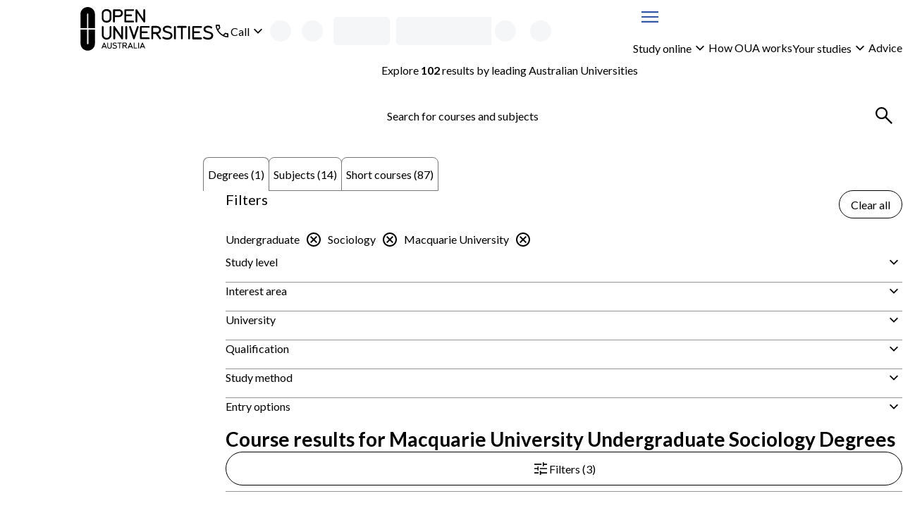

--- FILE ---
content_type: text/html; charset=utf-8
request_url: https://www.open.edu.au/courses/degrees/sociology/undergraduate/macquarie
body_size: 40310
content:
<!DOCTYPE html><html lang="en-au"><head><meta charSet="UTF-8" data-next-head=""/><meta name="viewport" content="width=device-width, initial-scale=1" data-next-head=""/><link rel="icon" href="/courses/favicon.ico" data-next-head=""/><link rel="preload" href="https://cdn.optimizely.com/js/13018430509.js" as="script" data-next-head=""/><link rel="preconnect" href="https://logx.optimizely.com" data-next-head=""/><title data-next-head="">Macquarie University Undergraduate Sociology Courses &amp; Degrees | Open Universities Australia</title><meta name="description" content="Study undergraduate online with Macquarie University through Open Universities Australia. Explore all degrees, subjects and short courses now." data-next-head=""/><link rel="canonical" href="https://www.open.edu.au/courses/degrees/sociology/undergraduate/macquarie" data-next-head=""/><link rel="preload" href="/courses/_next/static/media/6d664cce900333ee-s.p.woff2" as="font" type="font/woff2" crossorigin="anonymous" data-next-font="size-adjust"/><link rel="preload" href="/courses/_next/static/media/4de1fea1a954a5b6-s.p.woff2" as="font" type="font/woff2" crossorigin="anonymous" data-next-font="size-adjust"/><link rel="preload" href="/courses/_next/static/css/c488af18bf1a4846.css" as="style"/><link rel="preload" href="/courses/_next/static/css/05aa92549d7a456f.css" as="style"/><script type="application/ld+json" data-testid="structured-data-tag" data-next-head="">[{"@context":"https://schema.org","@type":"ItemList","itemListElement":[{"@type":"ListItem","position":1,"url":"https://www.open.edu.au/degrees/bachelor-of-arts-macquarie-university-maq-art-deg"}]}]</script><link rel="stylesheet" href="/courses/_next/static/css/c488af18bf1a4846.css" data-n-g=""/><link rel="stylesheet" href="/courses/_next/static/css/05aa92549d7a456f.css" data-n-p=""/><noscript data-n-css=""></noscript><script defer="" noModule="" src="/courses/_next/static/chunks/polyfills-42372ed130431b0a.js"></script><script src="/courses/_next/static/chunks/webpack-f153e7fb89a5d7db.js" defer=""></script><script src="/courses/_next/static/chunks/framework-7d285516a2735614.js" defer=""></script><script src="/courses/_next/static/chunks/main-4165201bc235cd21.js" defer=""></script><script src="/courses/_next/static/chunks/pages/_app-571f5bc7bf336c35.js" defer=""></script><script src="/courses/_next/static/chunks/58474bfb-9cc11d70d4debc4e.js" defer=""></script><script src="/courses/_next/static/chunks/381-ce9e6e9d681adc92.js" defer=""></script><script src="/courses/_next/static/chunks/241-86317b2928d469b7.js" defer=""></script><script src="/courses/_next/static/chunks/952-1ec5a53fa696d806.js" defer=""></script><script src="/courses/_next/static/chunks/pages/%5B%5B...search%5D%5D-8b3fdefc57c73ffc.js" defer=""></script><script src="/courses/_next/static/wC6LTfYrmjLib9Kqhr_Qe/_buildManifest.js" defer=""></script><script src="/courses/_next/static/wC6LTfYrmjLib9Kqhr_Qe/_ssgManifest.js" defer=""></script><style id="__jsx-3017254309">body{--font-family-body:'Lato', 'Lato Fallback'}</style><style data-styled="" data-styled-version="6.2.0">.iekamz{display:grid;column-gap:clamp(calc(var(--space-lg, 1.5rem) / 2), 3cqw, var(--space-lg, 1.5rem));align-items:center;grid-template-columns:auto 1fr;}/*!sc*/
.iekamz:is(ul){list-style-type:'';margin:0;padding:0;}/*!sc*/
.iekamz >[data-grid-column='full']{grid-column:1/-1;}/*!sc*/
.bBLbJg{display:grid;gap:clamp(calc(var(--space-xxs, 0.25rem) / 2), 3cqw, var(--space-xxs, 0.25rem));align-items:center;grid-template-columns:1fr auto;}/*!sc*/
.bBLbJg:is(ul){list-style-type:'';margin:0;padding:0;}/*!sc*/
.bBLbJg >[data-grid-column='full']{grid-column:1/-1;}/*!sc*/
.gdJAbg{display:grid;}/*!sc*/
.gdJAbg:is(ul){list-style-type:'';margin:0;padding:0;}/*!sc*/
.gdJAbg >[data-grid-column='full']{grid-column:1/-1;}/*!sc*/
.bbsDlm{display:grid;gap:clamp(calc(var(--space-xs, 0.5rem) / 2), 3cqw, var(--space-xs, 0.5rem));}/*!sc*/
.bbsDlm:is(ul){list-style-type:'';margin:0;padding:0;}/*!sc*/
.bbsDlm >[data-grid-column='full']{grid-column:1/-1;}/*!sc*/
.czfUM{display:grid;width:100%;gap:clamp(calc(var(--space-xxl, 2.5rem) / 2), 3cqw, var(--space-xxl, 2.5rem));align-items:start;grid-template-columns:repeat(1, 1fr);}/*!sc*/
.czfUM:is(ul){list-style-type:'';margin:0;padding:0;}/*!sc*/
.czfUM >[data-grid-column='full']{grid-column:1/-1;}/*!sc*/
@container (min-width: 48rem){.czfUM{grid-template-columns:2fr 4fr;}}/*!sc*/
.gZYHww{display:grid;gap:clamp(calc(var(--space-sm, 0.75rem) / 2), 3cqw, var(--space-sm, 0.75rem));grid-template-columns:1fr auto;}/*!sc*/
.gZYHww:is(ul){list-style-type:'';margin:0;padding:0;}/*!sc*/
.gZYHww >[data-grid-column='full']{grid-column:1/-1;}/*!sc*/
.jiKEQW{display:grid;gap:clamp(calc(var(--space-md, 1.25rem) / 2), 3cqw, var(--space-md, 1.25rem));}/*!sc*/
.jiKEQW:is(ul){list-style-type:'';margin:0;padding:0;}/*!sc*/
.jiKEQW >[data-grid-column='full']{grid-column:1/-1;}/*!sc*/
.kHNiPK{display:grid;gap:clamp(calc(var(--space-sm, 0.75rem) / 2), 3cqw, var(--space-sm, 0.75rem));}/*!sc*/
.kHNiPK:is(ul){list-style-type:'';margin:0;padding:0;}/*!sc*/
.kHNiPK >[data-grid-column='full']{grid-column:1/-1;}/*!sc*/
.gdgZpB{display:grid;container-type:inline-size;container-name:seachResults;gap:clamp(calc(var(--space-md, 1.25rem) / 2), 3cqw, var(--space-md, 1.25rem));align-content:start;}/*!sc*/
.gdgZpB:is(ul){list-style-type:'';margin:0;padding:0;}/*!sc*/
.gdgZpB >[data-grid-column='full']{grid-column:1/-1;}/*!sc*/
.bndnlt{display:grid;gap:clamp(calc(var(--space-sm, 0.75rem) / 2), 3cqw, var(--space-sm, 0.75rem));align-items:center;grid-template-columns:repeat(1, 1fr);}/*!sc*/
.bndnlt:is(ul){list-style-type:'';margin:0;padding:0;}/*!sc*/
.bndnlt >[data-grid-column='full']{grid-column:1/-1;}/*!sc*/
@container (min-width: 26rem){.bndnlt{grid-template-columns:repeat(1, 1fr);}}/*!sc*/
@container (min-width: 62rem){.bndnlt{grid-template-columns:repeat(2, 1fr);}}/*!sc*/
.dfmwse{display:grid;row-gap:clamp(calc(var(--space-md, 1.25rem) / 2), 3cqw, var(--space-md, 1.25rem));column-gap:clamp(calc(var(--space-sm, 0.75rem) / 2), 3cqw, var(--space-sm, 0.75rem));align-items:center;grid-template-columns:repeat(1, 1fr);}/*!sc*/
.dfmwse:is(ul){list-style-type:'';margin:0;padding:0;}/*!sc*/
.dfmwse >[data-grid-column='full']{grid-column:1/-1;}/*!sc*/
@container (min-width: 26rem){.dfmwse{grid-template-columns:auto auto;}}/*!sc*/
@container (min-width: 36rem){.dfmwse{grid-template-columns:1fr auto;}}/*!sc*/
@container (min-width: 48rem){.dfmwse{grid-template-columns:repeat(1, 1fr);}}/*!sc*/
.bhA-DOw{display:grid;width:100%;gap:clamp(calc(var(--space-sm, 0.75rem) / 2), 3cqw, var(--space-sm, 0.75rem));align-items:center;justify-items:stretch;justify-content:space-between;grid-template-columns:1fr auto;}/*!sc*/
.bhA-DOw:is(ul){list-style-type:'';margin:0;padding:0;}/*!sc*/
.bhA-DOw >[data-grid-column='full']{grid-column:1/-1;}/*!sc*/
@container (min-width: 26rem){.bhA-DOw{justify-items:stretch;}}/*!sc*/
@container (min-width: 36rem){.bhA-DOw{justify-items:space-between;}}/*!sc*/
@container (min-width: 62rem){.bhA-DOw{justify-items:end;}}/*!sc*/
.fVQYsl{display:grid;container-type:inline-size;gap:clamp(calc(var(--space-lg, 1.5rem) / 2), 3cqw, var(--space-lg, 1.5rem));grid-template-columns:repeat(1, 1fr);}/*!sc*/
.fVQYsl:is(ul){list-style-type:'';margin:0;padding:0;}/*!sc*/
.fVQYsl >[data-grid-column='full']{grid-column:1/-1;}/*!sc*/
@container (min-width: 26rem){.fVQYsl{grid-template-columns:repeat(1, 1fr);}}/*!sc*/
@container (min-width: 36rem){.fVQYsl{grid-template-columns:repeat(2, 1fr);}}/*!sc*/
.esGBrB{display:grid;gap:clamp(calc(var(--space-md, 1.25rem) / 2), 3cqw, var(--space-md, 1.25rem));align-items:start;}/*!sc*/
.esGBrB:is(ul){list-style-type:'';margin:0;padding:0;}/*!sc*/
.esGBrB >[data-grid-column='full']{grid-column:1/-1;}/*!sc*/
.hXSsNm{display:grid;gap:clamp(calc(var(--space-base, 1rem) / 2), 3cqw, var(--space-base, 1rem));}/*!sc*/
.hXSsNm:is(ul){list-style-type:'';margin:0;padding:0;}/*!sc*/
.hXSsNm >[data-grid-column='full']{grid-column:1/-1;}/*!sc*/
.kDNLYM{display:grid;gap:clamp(calc(var(--space-xxs, 0.25rem) / 2), 3cqw, var(--space-xxs, 0.25rem));grid-template-columns:auto 1fr;}/*!sc*/
.kDNLYM:is(ul){list-style-type:'';margin:0;padding:0;}/*!sc*/
.kDNLYM >[data-grid-column='full']{grid-column:1/-1;}/*!sc*/
.jHXJnb{display:grid;container-type:inline-size;gap:clamp(calc(var(--space-lg, 1.5rem) / 2), 3cqw, var(--space-lg, 1.5rem));align-items:center;grid-template-columns:repeat(1, 1fr);}/*!sc*/
.jHXJnb:is(ul){list-style-type:'';margin:0;padding:0;}/*!sc*/
.jHXJnb >[data-grid-column='full']{grid-column:1/-1;}/*!sc*/
@container (min-width: 36rem){.jHXJnb{grid-template-columns:1fr auto;}}/*!sc*/
.hefiSm{display:grid;container-type:inline-size;gap:clamp(calc(var(--space-md, 1.25rem) / 2), 3cqw, var(--space-md, 1.25rem));grid-template-columns:repeat(1, 1fr);}/*!sc*/
.hefiSm:is(ul){list-style-type:'';margin:0;padding:0;}/*!sc*/
.hefiSm >[data-grid-column='full']{grid-column:1/-1;}/*!sc*/
@container (min-width: 26rem){.hefiSm{grid-template-columns:repeat(1, 1fr);}}/*!sc*/
@container (min-width: 36rem){.hefiSm{grid-template-columns:repeat(2, 1fr);}}/*!sc*/
@container (min-width: 48rem){.hefiSm{grid-template-columns:repeat(3, 1fr);}}/*!sc*/
@container (min-width: 62rem){.hefiSm{grid-template-columns:repeat(4, 1fr);}}/*!sc*/
.gjoaHa{display:grid;height:100%;grid-template-rows:1fr auto;}/*!sc*/
.gjoaHa:is(ul){list-style-type:'';margin:0;padding:0;}/*!sc*/
.gjoaHa >[data-grid-column='full']{grid-column:1/-1;}/*!sc*/
.cTONCB{display:grid;container-type:inline-size;gap:clamp(calc(var(--space-sm, 0.75rem) / 2), 3cqw, var(--space-sm, 0.75rem));grid-template-columns:repeat(1, 1fr);}/*!sc*/
.cTONCB:is(ul){list-style-type:'';margin:0;padding:0;}/*!sc*/
.cTONCB >[data-grid-column='full']{grid-column:1/-1;}/*!sc*/
@container (min-width: 48rem){.cTONCB{grid-template-columns:minmax(min-content, 175px) 3fr;}}/*!sc*/
.hszQJB{display:grid;row-gap:clamp(calc(var(--space-sm, 0.75rem) / 2), 3cqw, var(--space-sm, 0.75rem));align-content:start;}/*!sc*/
.hszQJB:is(ul){list-style-type:'';margin:0;padding:0;}/*!sc*/
.hszQJB >[data-grid-column='full']{grid-column:1/-1;}/*!sc*/
.kJdLSA{display:grid;container-type:inline-size;gap:clamp(calc(var(--space-base, 1rem) / 2), 3cqw, var(--space-base, 1rem));grid-template-columns:repeat(1, 1fr);}/*!sc*/
.kJdLSA:is(ul){list-style-type:'';margin:0;padding:0;}/*!sc*/
.kJdLSA >[data-grid-column='full']{grid-column:1/-1;}/*!sc*/
@container (min-width: 62rem){.kJdLSA{grid-template-columns:repeat(2, 1fr);}}/*!sc*/
@container (min-width: 80rem){.kJdLSA{grid-template-columns:1fr auto;}}/*!sc*/
.cciErJ{display:grid;container-type:inline-size;gap:clamp(calc(var(--space-base, 1rem) / 2), 3cqw, var(--space-base, 1rem));grid-template-columns:repeat(1, 1fr);}/*!sc*/
.cciErJ:is(ul){list-style-type:'';margin:0;padding:0;}/*!sc*/
.cciErJ >[data-grid-column='full']{grid-column:1/-1;}/*!sc*/
@container (min-width: 48rem){.cciErJ{grid-template-columns:repeat(2, 1fr);}}/*!sc*/
.jdFXYi{display:grid;height:100%;gap:clamp(calc(var(--space-sm, 0.75rem) / 2), 3cqw, var(--space-sm, 0.75rem));justify-items:center;align-content:center;}/*!sc*/
.jdFXYi:is(ul){list-style-type:'';margin:0;padding:0;}/*!sc*/
.jdFXYi >[data-grid-column='full']{grid-column:1/-1;}/*!sc*/
data-styled.g1[id="sc-bdnylu"]{content:"iekamz,bBLbJg,gdJAbg,bbsDlm,czfUM,gZYHww,jiKEQW,kHNiPK,gdgZpB,bndnlt,dfmwse,bhA-DOw,fVQYsl,esGBrB,hXSsNm,kDNLYM,jHXJnb,hefiSm,gjoaHa,cTONCB,hszQJB,kJdLSA,cciErJ,jdFXYi,"}/*!sc*/
.Qlptq{container:buttonGroup/inline-size;width:100%;}/*!sc*/
.Qlptq:has(+ div:last-child){margin-bottom:var(--space-md, 1.25rem);}/*!sc*/
data-styled.g2[id="sc-gtssRx"]{content:"Qlptq,"}/*!sc*/
.hMUzGX{--_button-width:var(--_button-group-button-width, 100%);--_linkButton-width:var(--_button-group-button-width, 100%);display:var(--_button-group-wrapper-display, grid);gap:var(--space-sm, 0.75rem);}/*!sc*/
@container buttonGroup (inline-size > 26rem){.hMUzGX{--_button-group-wrapper-display:flex;--_button-group-button-width:auto;justify-content:start;align-items:center;}}/*!sc*/
data-styled.g3[id="sc-dlnjPU"]{content:"hMUzGX,"}/*!sc*/
.kuGORI{color:var(--local-text-color, light-dark(var(--color-text-body, #3b3b3c), var(--color-text-inverse, #ffffff)));max-width:var(--character-length-max, 80ch);text-wrap:balance;margin-block-start:0;margin-block-end:var(--_unstyled-text-margin-block-end, 0);}/*!sc*/
.kuGORI:last-of-type:not(:first-child)+.sc-gtssRx,.kuGORI:last-of-type+button:not([aria-labelledby]),.kuGORI:last-of-type:not(:first-child)+a{margin-top:var(--space-base, 1rem);}/*!sc*/
.kuGORI:has(+ [data-text-type='paragraph']){--_unstyled-text-margin-block-end:var(--space-xxs, 0.25rem);}/*!sc*/
.kuGORI +[data-text-type='paragraph']{--_text-margin-block-start:0;}/*!sc*/
.kIPdHR{color:var(--local-text-color, light-dark(var(--color-text-body, #3b3b3c), var(--color-text-inverse, #ffffff)));max-width:var(--character-length-max, 80ch);font-weight:var(--font-weight-bold, 700);font-size:var(--font-size-md, min(max(calc(1rem + 0.5vw),4vw),1.25rem));text-wrap:balance;margin-block-start:0;margin-block-end:var(--_unstyled-text-margin-block-end, 0);}/*!sc*/
.kIPdHR:last-of-type:not(:first-child)+.sc-gtssRx,.kIPdHR:last-of-type+button:not([aria-labelledby]),.kIPdHR:last-of-type:not(:first-child)+a{margin-top:var(--space-base, 1rem);}/*!sc*/
.kIPdHR:has(+ [data-text-type='paragraph']){--_unstyled-text-margin-block-end:var(--space-xxs, 0.25rem);}/*!sc*/
.kIPdHR +[data-text-type='paragraph']{--_text-margin-block-start:0;}/*!sc*/
.bZBJCM{color:var(--local-text-color, light-dark(var(--color-text-body, #3b3b3c), var(--color-text-inverse, #ffffff)));max-width:var(--character-length-max, 80ch);text-wrap:pretty;margin-block-start:0;margin-block-end:var(--_unstyled-text-margin-block-end, 0);}/*!sc*/
.bZBJCM:last-of-type:not(:first-child)+.sc-gtssRx,.bZBJCM:last-of-type+button:not([aria-labelledby]),.bZBJCM:last-of-type:not(:first-child)+a{margin-top:var(--space-base, 1rem);}/*!sc*/
.bZBJCM:has(+ [data-text-type='paragraph']){--_unstyled-text-margin-block-end:var(--space-xxs, 0.25rem);}/*!sc*/
.bZBJCM +[data-text-type='paragraph']{--_text-margin-block-start:0;}/*!sc*/
.KiMlZ{color:var(--local-text-color, light-dark(var(--color-text-body, #3b3b3c), var(--color-text-inverse, #ffffff)));max-width:var(--character-length-max, 80ch);font-weight:var(--font-weight-bold, 700);text-wrap:pretty;margin-block-start:0;margin-block-end:var(--_unstyled-text-margin-block-end, 0);}/*!sc*/
.KiMlZ:last-of-type:not(:first-child)+.sc-gtssRx,.KiMlZ:last-of-type+button:not([aria-labelledby]),.KiMlZ:last-of-type:not(:first-child)+a{margin-top:var(--space-base, 1rem);}/*!sc*/
.KiMlZ:has(+ [data-text-type='paragraph']){--_unstyled-text-margin-block-end:var(--space-xxs, 0.25rem);}/*!sc*/
.KiMlZ +[data-text-type='paragraph']{--_text-margin-block-start:0;}/*!sc*/
.lgEVca{color:var(--local-text-color, light-dark(var(--color-text-body, #3b3b3c), var(--color-text-inverse, #ffffff)));max-width:var(--character-length-max, 80ch);font-size:var(--font-size-sm, 0.875rem);text-wrap:pretty;margin-block-start:0;margin-block-end:var(--_unstyled-text-margin-block-end, 0);}/*!sc*/
.lgEVca:last-of-type:not(:first-child)+.sc-gtssRx,.lgEVca:last-of-type+button:not([aria-labelledby]),.lgEVca:last-of-type:not(:first-child)+a{margin-top:var(--space-base, 1rem);}/*!sc*/
.lgEVca:has(+ [data-text-type='paragraph']){--_unstyled-text-margin-block-end:var(--space-xxs, 0.25rem);}/*!sc*/
.lgEVca +[data-text-type='paragraph']{--_text-margin-block-start:0;}/*!sc*/
data-styled.g4[id="sc-hKFyIn"]{content:"kuGORI,kIPdHR,bZBJCM,KiMlZ,lgEVca,"}/*!sc*/
.eWbPNT{font-weight:var(--font-weight-bold, 700);}/*!sc*/
:not(p)>.eWbPNT{color:var(--local-text-color, light-dark(var(--color-text-body, #3b3b3c), var(--color-text-inverse, #ffffff)));}/*!sc*/
data-styled.g5[id="sc-eCApGK"]{content:"eWbPNT,"}/*!sc*/
.bDPtIx{font-weight:var(--font-weight-bold, 700);}/*!sc*/
:not(p)>.bDPtIx{color:var(--local-text-color, light-dark(var(--color-text-body, #3b3b3c), var(--color-text-inverse, #ffffff)));}/*!sc*/
data-styled.g7[id="sc-gKAblk"]{content:"bDPtIx,"}/*!sc*/
.eBjIcr{color:var(--local-text-color, light-dark(var(--color-text-body, #3b3b3c), var(--color-text-inverse, #ffffff)));max-width:var(--character-length-max, 80ch);margin-block-start:var(--_text-margin-block-start, var(--space-base, 1rem));margin-block-end:var(--_text-margin-block-end, var(--space-base, 1rem));}/*!sc*/
.eBjIcr:last-of-type:not(:first-child)+.sc-gtssRx,.eBjIcr:last-of-type+button:not([aria-labelledby]),.eBjIcr:last-of-type:not(:first-child)+a{margin-top:var(--space-base, 1rem);}/*!sc*/
.eBjIcr:first-child,.eBjIcr:first-of-type{--_text-margin-block-start:0;}/*!sc*/
.eBjIcr:last-child{--_text-margin-block-end:0;}/*!sc*/
.eBjIcr[data-text-type='paragraph']>button,.eBjIcr[data-text-type='paragraph']>a{--button-display:inline-block;}/*!sc*/
data-styled.g8[id="sc-iCoHVD"]{content:"eBjIcr,"}/*!sc*/
.hxguuC{margin:0;padding:0;list-style-type:none;display:flex;gap:var(--space-base, 1rem);flex-direction:row;align-items:center;flex-wrap:wrap;align-self:start;}/*!sc*/
.hIJxPZ{margin:0;padding:0;list-style-type:none;display:flex;flex-direction:row;align-items:stretch;flex-wrap:wrap;align-self:start;}/*!sc*/
.ktwAld{margin:0;padding:0;list-style-type:none;display:grid;gap:var(--space-sm, 0.75rem);align-items:stretch;align-self:start;}/*!sc*/
.biBgow{margin:0;padding:0;list-style-type:none;display:flex;gap:var(--space-sm, 0.75rem);flex-direction:row;align-items:stretch;flex-wrap:wrap;align-self:start;}/*!sc*/
data-styled.g10[id="sc-pNWxu"]{content:"hxguuC,hIJxPZ,ktwAld,biBgow,"}/*!sc*/
.kSoQMF{flex-shrink:0;}/*!sc*/
.kSoQMF:not(:has(*)){color:inherit;}/*!sc*/
data-styled.g11[id="sc-jrsJCH"]{content:"kSoQMF,"}/*!sc*/
.kTpBmv{fill:var(--_icon-fill, currentColor);width:var(--size-xl, 2rem);height:var(--size-xl, 2rem);flex-shrink:0;vertical-align:middle;}/*!sc*/
.xTUqs{fill:var(--_icon-fill, currentColor);width:var(--size-lg, 1.5rem);height:var(--size-lg, 1.5rem);flex-shrink:0;transform:rotate(180deg);vertical-align:middle;}/*!sc*/
.cIjdgT{fill:var(--_icon-fill, currentColor);width:var(--size-lg, 1.5rem);height:var(--size-lg, 1.5rem);flex-shrink:0;vertical-align:middle;}/*!sc*/
.gyGaWZ{fill:var(--_icon-fill, currentColor);width:var(--size-lg, 1.5rem);height:var(--size-lg, 1.5rem);flex-shrink:0;transform:rotate(-5deg);vertical-align:middle;}/*!sc*/
.gDYxRN{fill:var(--_icon-fill, currentColor);width:var(--size-lg, 1.5rem);height:var(--size-lg, 1.5rem);flex-shrink:0;vertical-align:top;}/*!sc*/
data-styled.g12[id="sc-kEqYlM"]{content:"kTpBmv,xTUqs,cIjdgT,gyGaWZ,gDYxRN,"}/*!sc*/
.kQifhB{display:flex;gap:var(--space-xs, 0.5rem);justify-content:end;flex-direction:row;align-items:center;}/*!sc*/
.eQDzjo{display:flex;gap:var(--space-xxs, 0.25rem);flex-direction:row;align-items:center;}/*!sc*/
.eOgqje{display:flex;gap:var(--space-xs, 0.5rem);flex-direction:row;align-items:center;}/*!sc*/
.fvuycQ{display:flex;gap:var(--space-sm, 0.75rem);justify-content:space-between;flex-direction:row;}/*!sc*/
data-styled.g14[id="sc-crzoUm"]{content:"kQifhB,eQDzjo,eOgqje,fvuycQ,"}/*!sc*/
.fPrvxr:not(:focus):not(:active){position:absolute;width:1px;height:1px;padding:0;margin:-1px;overflow:hidden;clip:rect(0, 0, 0, 0);white-space:nowrap;border:0;}/*!sc*/
data-styled.g15[id="sc-dIsA-D"]{content:"fPrvxr,"}/*!sc*/
.dZbfob{display:inline-block;width:var(--size-xxxl, 3rem);height:var(--size-xxxl, 3rem);animation:eLiXkV 0.7s linear infinite;border-width:calc(var(--size-xxxl, 3rem) / 10);border-style:solid;border-radius:var(--border-radius-round, 50%);border-color:color-mix(in srgb, light-dark(#3555a6, hsl(from #3555a6 h s 70% / 1)), Canvas 55%);border-top-color:light-dark(#3555a6, hsl(from #3555a6 h s 70% / 1));}/*!sc*/
data-styled.g16[id="sc-bqGHjI"]{content:"dZbfob,"}/*!sc*/
.bicBTO{display:var(--_button-display, block);align-content:center;text-align:center;font-family:inherit;font-size:var(--text-primary-fontSize, var(--font-size-base, 1rem));font-weight:var(--font-weight-normal, 400);height:var(--_button-size, var(--size-tap-target, 3rem));border-radius:999px;padding:0 clamp(var(--space-base, 1rem), 3vw, calc(1 * var(--space-base, 1rem)));width:var(--_button-width, auto);justify-content:center;--_button-size:var(--size-xxl, 2.5rem);border:1px solid currentColor;background-color:var(--button-tertiary-bg, Canvas);color:var(--button-tertiary-color, var(--color-text-interactive, #3555a6));border-radius:999px;margin:unset;text-underline-offset:3px;}/*!sc*/
.bicBTO:has(svg){--_button-display:inline-flex;align-items:center;}/*!sc*/
.bicBTO:hover:not(:disabled),.bicBTO:focus:not(:disabled){background-color:var(
            --button-tertiary-bg-hover,
            color-mix(in srgb, currentColor 10%, transparent)
          );}/*!sc*/
@container contentGrid (inline-size > 25rem){.bicBTO{align-self:start;justify-self:start;}}/*!sc*/
.bicBTO:focus{outline-offset:0;}/*!sc*/
.bicBTO:focus-visible{outline:2px solid color-mix(in srgb, var(--color-interactive, #3555a6), var(--color-inverse, #ffffff) 35%);outline-offset:2px;box-shadow:0 0 0 1px var(--color-inverse, #ffffff),0 0 0 2px var(--color-interactive, #3555a6);}/*!sc*/
.fQCeIc{display:inline-flex;align-items:center;font-family:inherit;font-size:var(--text-primary-fontSize, var(--font-size-base, 1rem));font-weight:var(--font-weight-normal, 400);height:var(--_button-size, var(--size-tap-target, 3rem));gap:var(--space-xxs, 0.25rem);border-radius:999px;padding:0 clamp(var(--space-base, 1rem), 3vw, calc(1 * var(--space-base, 1rem)));width:var(--_button-width, auto);justify-content:center;--_button-size:var(--size-xxl, 2.5rem);border:1px solid currentColor;background-color:var(--button-tertiary-bg, Canvas);color:var(--button-tertiary-color, var(--color-text-interactive, #3555a6));border-radius:999px;margin:unset;text-underline-offset:3px;}/*!sc*/
.fQCeIc:has(svg){--_button-display:inline-flex;align-items:center;}/*!sc*/
.fQCeIc:hover:not(:disabled),.fQCeIc:focus:not(:disabled){background-color:var(
            --button-tertiary-bg-hover,
            color-mix(in srgb, currentColor 10%, transparent)
          );}/*!sc*/
.fQCeIc:focus{outline-offset:0;}/*!sc*/
.fQCeIc:focus-visible{outline:2px solid color-mix(in srgb, var(--color-interactive, #3555a6), var(--color-inverse, #ffffff) 35%);outline-offset:2px;box-shadow:0 0 0 1px var(--color-inverse, #ffffff),0 0 0 2px var(--color-interactive, #3555a6);}/*!sc*/
.Esqel{display:inline-flex;align-items:center;font-family:inherit;font-size:var(--text-primary-fontSize, var(--font-size-base, 1rem));font-weight:var(--font-weight-normal, 400);height:var(--size-tap-target, 3rem);gap:var(--space-xxs, 0.25rem);border-radius:999px;padding:0 clamp(var(--space-base, 1rem), 3vw, calc(1 * var(--space-md, 1.25rem)));min-width:max(10rem, max-content);width:var(--_button-width, auto);justify-content:center;border:1px solid currentColor;background-color:var(--button-tertiary-bg, Canvas);color:var(--button-tertiary-color, var(--color-text-interactive, #3555a6));border-radius:999px;margin:unset;text-underline-offset:3px;}/*!sc*/
.Esqel:has(svg){--_button-display:inline-flex;align-items:center;}/*!sc*/
.Esqel:hover:not(:disabled),.Esqel:focus:not(:disabled){background-color:var(
            --button-tertiary-bg-hover,
            color-mix(in srgb, currentColor 10%, transparent)
          );}/*!sc*/
@container contentGrid (inline-size > 25rem){.Esqel{align-self:end;justify-self:end;}}/*!sc*/
.Esqel:focus{outline-offset:0;}/*!sc*/
.Esqel:focus-visible{outline:2px solid color-mix(in srgb, var(--color-interactive, #3555a6), var(--color-inverse, #ffffff) 35%);outline-offset:2px;box-shadow:0 0 0 1px var(--color-inverse, #ffffff),0 0 0 2px var(--color-interactive, #3555a6);}/*!sc*/
.cYyEIO{display:var(--_button-display, block);align-content:center;text-align:center;font-family:inherit;font-size:var(--text-primary-fontSize, var(--font-size-base, 1rem));font-weight:var(--font-weight-normal, 400);height:var(--size-tap-target, 3rem);border-radius:999px;padding:0 clamp(var(--space-base, 1rem), 3vw, calc(1 * var(--space-md, 1.25rem)));min-width:max(10rem, max-content);width:var(--_button-width, auto);justify-content:center;border:1px solid currentColor;background-color:var(--button-tertiary-bg, Canvas);color:var(--button-tertiary-color, var(--color-text-interactive, #3555a6));border-radius:999px;margin:unset;text-underline-offset:3px;}/*!sc*/
.cYyEIO:has(svg){--_button-display:inline-flex;align-items:center;}/*!sc*/
.cYyEIO:hover:not(:disabled),.cYyEIO:focus:not(:disabled){background-color:var(
            --button-tertiary-bg-hover,
            color-mix(in srgb, currentColor 10%, transparent)
          );}/*!sc*/
@container contentGrid (inline-size > 25rem){.cYyEIO{align-self:start;justify-self:start;}}/*!sc*/
.cYyEIO:focus{outline-offset:0;}/*!sc*/
.cYyEIO:focus-visible{outline:2px solid color-mix(in srgb, var(--color-interactive, #3555a6), var(--color-inverse, #ffffff) 35%);outline-offset:2px;box-shadow:0 0 0 1px var(--color-inverse, #ffffff),0 0 0 2px var(--color-interactive, #3555a6);}/*!sc*/
.cYyEIO:disabled{pointer-events:none;background-color:color-mix(in srgb, var(--color-disabled, #89898a), Canvas 80%);color:var(--color-disabled, #89898a);border:1px solid color-mix(in srgb, var(--color-disabled, #89898a), Canvas 50%);}/*!sc*/
.cKgrrP{display:var(--_button-display, block);align-content:center;text-align:center;font-family:inherit;font-size:var(--text-primary-fontSize, var(--font-size-base, 1rem));font-weight:var(--font-weight-normal, 400);height:var(--size-tap-target, 3rem);border-radius:999px;padding:0 clamp(var(--space-base, 1rem), 3vw, calc(1 * var(--space-md, 1.25rem)));min-width:max(10rem, max-content);width:var(--_button-width, auto);justify-content:center;border:1px solid var(--color-button-primary, #e42251);background-color:var(--color-button-primary, #e42251);color:var(--color-text-inverse, #ffffff);border-radius:999px;margin:unset;text-underline-offset:3px;}/*!sc*/
.cKgrrP:has(svg){--_button-display:inline-flex;align-items:center;}/*!sc*/
.cKgrrP:hover:not(:disabled),.cKgrrP:focus:not(:disabled){background-color:color-mix(in srgb, var(--color-button-primary, #e42251) 80%, var(--color-text-body, #3b3b3c));}/*!sc*/
@container contentGrid (inline-size > 25rem){.cKgrrP{align-self:start;justify-self:start;}}/*!sc*/
.cKgrrP:focus{outline-offset:0;outline:2px solid color-mix(in srgb, var(--color-button-primary, #e42251), white 35%);}/*!sc*/
.cKgrrP:focus-visible{outline:2px solid color-mix(in srgb, var(--color-button-primary, #e42251), Canvas 35%);outline-offset:2px;}/*!sc*/
.iJhfpu{display:var(--_button-display, block);align-content:center;text-align:center;font-family:inherit;font-size:var(--text-primary-fontSize, var(--font-size-base, 1rem));font-weight:var(--font-weight-normal, 400);height:var(--size-tap-target, 3rem);border-radius:999px;padding:0 clamp(var(--space-base, 1rem), 3vw, calc(1 * var(--space-md, 1.25rem)));width:var(--_button-width, clamp(10rem, 100%, 25rem));justify-content:center;border:1px solid currentColor;background-color:var(--button-tertiary-bg, Canvas);color:var(--button-tertiary-color, var(--color-text-interactive, #3555a6));border-radius:999px;margin:unset;text-underline-offset:3px;}/*!sc*/
.iJhfpu:has(svg){--_button-display:inline-flex;align-items:center;}/*!sc*/
.iJhfpu:hover:not(:disabled),.iJhfpu:focus:not(:disabled){background-color:var(
            --button-tertiary-bg-hover,
            color-mix(in srgb, currentColor 10%, transparent)
          );}/*!sc*/
.iJhfpu:focus{outline-offset:0;}/*!sc*/
.iJhfpu:focus-visible{outline:2px solid color-mix(in srgb, var(--color-interactive, #3555a6), var(--color-inverse, #ffffff) 35%);outline-offset:2px;box-shadow:0 0 0 1px var(--color-inverse, #ffffff),0 0 0 2px var(--color-interactive, #3555a6);}/*!sc*/
.ytVzp{display:var(--_button-display, block);align-content:center;text-align:center;font-family:inherit;font-size:var(--text-primary-fontSize, var(--font-size-base, 1rem));font-weight:var(--font-weight-normal, 400);height:var(--size-tap-target, 3rem);border-radius:999px;padding:0 clamp(var(--space-base, 1rem), 3vw, calc(1 * var(--space-md, 1.25rem)));width:var(--_button-width, clamp(10rem, 100%, 25rem));justify-content:center;--_secondary-bg:var(
          --button-secondary-bg,
          light-dark(var(--color-button-secondary, #3555a6), var(--color-inverse, #ffffff))
        );--_secondary-text:var(
          --button-secondary-text,
          light-dark(var(--color-inverse, #ffffff), var(--color-button-secondary, #3555a6))
        );--_secondary-hover-bg:var(
          --button-secondary-hover,
          light-dark(
            color-mix(in srgb, var(--color-button-secondary, #3555a6) 80%, var(--color-text-body, #3b3b3c)),
            color-mix(in srgb, var(--color-inverse, #ffffff) 90%, var(--color-button-secondary, #3555a6))
          )
        );border:1px solid var(--_secondary-bg);background-color:var(--_secondary-bg);color:var(--_secondary-text);border-radius:999px;margin:unset;text-underline-offset:3px;}/*!sc*/
.ytVzp:has(svg){--_button-display:inline-flex;align-items:center;}/*!sc*/
.ytVzp:hover:not(:disabled),.ytVzp:focus:not(:disabled){background-color:var(--_secondary-hover-bg);border-color:var(--_secondary-hover-bg);color:var(--button-secondary-hover-text, var(--_secondary-text));}/*!sc*/
.ytVzp:focus{outline-offset:0;outline:2px solid color-mix(in srgb, var(--color-button-secondary, #3555a6), white 35%);}/*!sc*/
.ytVzp:focus-visible{outline:2px solid color-mix(in srgb, var(--color-button-secondary, #3555a6), Canvas 35%);outline-offset:2px;}/*!sc*/
data-styled.g17[id="sc-ksluoV"]{content:"bicBTO,fQCeIc,Esqel,cYyEIO,cKgrrP,iJhfpu,ytVzp,"}/*!sc*/
@media (prefers-reduced-motion: no-preference){.jlaYEc{interpolate-size:allow-keywords;}}/*!sc*/
.jlaYEc::details-content{opacity:0;block-size:0;overflow-y:clip;}/*!sc*/
@media (prefers-reduced-motion: no-preference){.jlaYEc::details-content{transition:content-visibility 0.5s allow-discrete,opacity 0.5s,block-size 0.5s;}}/*!sc*/
.jlaYEc[open]::details-content{opacity:1;block-size:auto;}/*!sc*/
data-styled.g18[id="sc-hBMVcW"]{content:"jlaYEc,"}/*!sc*/
.dTEzwn{color:var(--_disclosure-summary-color, light-dark(var(--color-text-interactive, #3555a6), CanvasText));width:100%;display:inline-flex;justify-content:space-between;align-items:center;min-height:var(--size-xxl, 2.5rem);text-decoration:var(--_disclosure-text-decoration, underline);text-underline-offset:3px;text-decoration-thickness:1px;}/*!sc*/
.dTEzwn::-webkit-details-marker{display:none;}/*!sc*/
.dTEzwn:hover{text-decoration-thickness:1.5px;}/*!sc*/
data-styled.g19[id="sc-fnVYJn"]{content:"dTEzwn,"}/*!sc*/
.hmUCZ{display:grid;}/*!sc*/
.hmUCZ[open] >summary~div{padding-bottom:var(--space-base, 1rem);}/*!sc*/
.hmUCZ >summary{--_icon-fill:light-dark(var(--color-text-interactive, #3555a6), CanvasText);--_disclosure-summary-color:light-dark(var(--color-text-body, #3b3b3c), CanvasText);--_disclosure-text-decoration:none;padding-block:var(--space-sm, 0.75rem);align-items:start;}/*!sc*/
.hmUCZ +details{border-top:1px solid var(--color-border-default, #949496);}/*!sc*/
.ZHLQj{display:grid;}/*!sc*/
.ZHLQj[open] >summary~div{padding-bottom:var(--space-base, 1rem);}/*!sc*/
.ZHLQj >summary{--_icon-fill:light-dark(var(--color-text-interactive, #3555a6), CanvasText);--_disclosure-summary-color:light-dark(var(--color-text-body, #3b3b3c), CanvasText);--_disclosure-text-decoration:none;padding-block:var(--space-sm, 0.75rem);align-items:start;}/*!sc*/
.ZHLQj +details{border-top:1px dashed var(--color-border-default, #949496);}/*!sc*/
data-styled.g20[id="sc-fFSRdx"]{content:"hmUCZ,ZHLQj,"}/*!sc*/
.cxlkzq{max-width:var(--character-length-max, 80ch);font-size:var(--font-size-base, 1rem);}/*!sc*/
.cxlkzq::marker{color:currentColor;}/*!sc*/
.cxlkzq >div{overflow-wrap:anywhere;}/*!sc*/
.cxlkzq:not(:has(*)){color:var(--local-text-color, light-dark(var(--color-text-body, #3b3b3c), CanvasText));}/*!sc*/
data-styled.g26[id="sc-kfYqjr"]{content:"cxlkzq,"}/*!sc*/
.dhbKsr{list-style-type:'';margin:0;padding:0;display:flex;flex-direction:row;flex-wrap:wrap;color:var(--local-text-color, light-dark(var(--color-text-body, #3b3b3c), CanvasText));}/*!sc*/
.dhbKsr:not(:last-child){margin-bottom:var(--space-base, 1rem);}/*!sc*/
data-styled.g27[id="sc-fKgIGe"]{content:"dhbKsr,"}/*!sc*/
.byCWJp{color:light-dark(var(--color-text-body, #3b3b3c), var(--color-inverse, #ffffff));--_label-color:inherit;--button-tertiary-color:light-dark(var(--color-text-interactive, #3555a6), var(--color-inverse, #ffffff));background-color:light-dark(hsl(from #3b3b3c h s 95% / 1), hsl(from #3b3b3c h s 25% / 1));--local-text-color:light-dark(var(--color-text-body, #3b3b3c), var(--color-inverse, #ffffff));--local-link-color:light-dark(var(--color-text-interactive, #3555a6), var(--color-inverse, #ffffff));--local-nav-link-color:light-dark(var(--color-text-body, #3b3b3c), var(--color-inverse, #ffffff));--button-tertiary-color:light-dark(var(--color-text-interactive, #3555a6), var(--color-inverse, #ffffff));--button-tertiary-bg:Canvas;--button-tertiary-bg-hover:light-dark(hsl(from #3555a6 h s 90% / 1), hsl(from #3555a6 h s 25% / 1));--_icon-button-color-bg:Canvas;--_icon-button-color-bg-hover:light-dark(hsl(from #3555a6 h s 90% / 1), hsl(from #3555a6 h s 25% / 1));color:light-dark(var(--color-text-body, #3b3b3c), var(--color-inverse, #ffffff));}/*!sc*/
data-styled.g28[id="sc-bCwgkd"]{content:"byCWJp,"}/*!sc*/
.hzhFha{position:relative;}/*!sc*/
data-styled.g40[id="sc-gXfWUn"]{content:"cKXgRS,hzhFha,"}/*!sc*/
.gPZMdb{--_icon-fill:light-dark(var(--color-text-interactive, #3555a6), CanvasText);display:inline-flex;align-items:center;margin:unset;font-family:inherit;font-size:var(--font-size-base, 1rem);font-weight:var(--font-weight-normal, 400);height:var(--size-xxl, 2.5rem);color:light-dark(var(--color-text-body, #3b3b3c), CanvasText);border-radius:999px;position:relative;padding:0;border:0;background:unset;}/*!sc*/
.gPZMdb:hover{text-decoration:underline;text-underline-offset:3px;}/*!sc*/
.gPZMdb:focus{outline-offset:0;}/*!sc*/
.gPZMdb:focus-visible{outline:2px solid color-mix(in srgb, var(--color-interactive, #3555a6), var(--color-inverse, #ffffff) 35%);outline-offset:2px;box-shadow:0 0 0 1px var(--color-inverse, #ffffff),0 0 0 2px var(--color-interactive, #3555a6);}/*!sc*/
data-styled.g41[id="sc-cBopra"]{content:"gPZMdb,"}/*!sc*/
@container header-content (inline-size < 36rem){.eMkpSq{display:none;}}/*!sc*/
data-styled.g43[id="sc-jcwofc"]{content:"eMkpSq,"}/*!sc*/
.kCLqrb{display:grid;container-type:inline-size;grid-template-columns:[full-width-start] minmax(1cqi, 1fr) [expanded-start] minmax(clamp(var(--space-base, 1rem), 5%, var(--space-xxl, 2.5rem)), 1fr) [content-start] min(calc(100% - 2cqi) - (clamp(var(--space-base, 1rem), 5%, var(--space-xxl, 2.5rem)) * 2), 1120px) [content-end] minmax(clamp(var(--space-base, 1rem), 5%, var(--space-xxl, 2.5rem)), 1fr) [expanded-end] minmax(1cqi, 1fr) [full-width-end];}/*!sc*/
.kCLqrb >*{grid-column:content;}/*!sc*/
data-styled.g50[id="sc-dPaNSK"]{content:"kCLqrb,"}/*!sc*/
.iTItNk{position:absolute;width:1px;height:1px;padding:0;margin:-1px;overflow:hidden;clip:rect(0, 0, 0, 0);white-space:nowrap;border:0;}/*!sc*/
.iTItNk:first-of-type{--_heading-margin-block-start:0;}/*!sc*/
.iTItNk:has(+ p[data-text-type='lead']){--_heading-margin-block-end:var(--space-base, 1rem);}/*!sc*/
data-styled.g52[id="sc-cOigig"]{content:"iTItNk,"}/*!sc*/
.dKlhPW{color:var(--local-text-color, light-dark(var(--color-text-body, #3b3b3c), var(--color-text-inverse, #ffffff)));font-weight:var(--font-weight-bold, 700);font-size:var(--font-size-h2, clamp(1.5rem, 2vw + 1rem, 1.75rem));max-width:var(--character-length-max, 80ch);text-wrap:pretty;line-height:1.3;margin-block-start:var(--_heading-margin-block-start, clamp(var(--space-md, 1.25rem), 2vw, var(--space-xl, 2rem)));margin-block-end:var(--_heading-margin-block-end, clamp(var(--space-sm, 0.75rem), var(--space-lg, 1.5rem), var(--space-xl, 2rem)));text-box:trim-both cap alphabetic;text-box-trim:trim-both;}/*!sc*/
.dKlhPW:first-child{--_heading-margin-block-start:0;}/*!sc*/
.dKlhPW:last-child{--_heading-margin-block-end:0;--_heading-margin-block-start:0;text-box-trim:trim-end;}/*!sc*/
.dKlhPW:not(:first-child):has(+ p[data-text-type='paragraph']:not(:last-child)){--_heading-margin-block-end:var(--space-sm, 0.75rem);--_heading-margin-block-start:var(--space-lg, 1.5rem);}/*!sc*/
.dKlhPW:has(+ p:first-of-type:last-of-type){--_heading-margin-block-end:var(--space-base, 1rem);}/*!sc*/
.dKlhPW +p[data-text-type='paragraph']:not(:last-child){--_text-margin-block-start:var(--space-sm, 0.75rem);}/*!sc*/
data-styled.g53[id="sc-ArjOx"]{content:"dKlhPW,"}/*!sc*/
.jwujEh{display:inline-flex;align-items:center;justify-content:center;min-width:var(--size-lg, 1.5rem);height:var(--size-base, 1rem);padding:var(--space-xxs, 0.25rem) var(--space-xs, 0.5rem);box-sizing:content-box;border-radius:var(--border-radius-lg, 1rem);font-size:var(--font-size-sm, 0.875rem);border:1px solid var(--color-border-default, #949496);background-color:var(--surface-background, white);color:var(--text-primary, var(--color-text-body, #3b3b3c));}/*!sc*/
data-styled.g61[id="sc-eJoaVA"]{content:"jwujEh,"}/*!sc*/
.jyxiBd{--_icon-fill:var(--_icon-button-color-fill, var(--button-tertiary-color, var(--color-text-interactive, #3555a6)));color:var(
    --_icon-button-color-fill,
    var(--button-tertiary-color, var(--color-text-interactive, #3555a6))
  );display:var(--_icon-button-display, inline-grid);align-items:center;margin:unset;border:var(--_icon-button-border, 1px solid transparent);background-color:var(
    --_icon-button-color-bg,
    transparent
  );justify-content:center;border-radius:999px;width:var(--_icon-button-size, var(--size-tap-target, 3rem));height:var(--_icon-button-size, var(--size-tap-target, 3rem));padding:0;aspect-ratio:1/1;}/*!sc*/
.jyxiBd:hover,.jyxiBd:focus{border:1px solid currentColor;background-color:var(
      --_icon-button-color-bg-hover,
      light-dark(
        color-mix(in srgb, var(--color-interactive, #3555a6) 10%, Canvas),
        color-mix(in srgb, currentColor 10%, transparent)
      )
    );}/*!sc*/
.jyxiBd:focus{outline:2px solid color-mix(in srgb, var(--color-interactive, #3555a6), Canvas 35%);}/*!sc*/
.jyxiBd:disabled{color:color-mix(in srgb, currentColor, Canvas 25%);--_icon-button-color-fill:color-mix(in srgb, currentColor, Canvas 25%);cursor:not-allowed;}/*!sc*/
.jyxiBd:disabled:hover,.jyxiBd:disabled:focus{border:1px solid transparent;background-color:transparent;}/*!sc*/
.iyfynC{--_icon-fill:var(--_icon-button-color-fill, var(--button-tertiary-color, var(--color-text-interactive, #3555a6)));color:var(
    --_icon-button-color-fill,
    var(--button-tertiary-color, var(--color-text-interactive, #3555a6))
  );display:var(--_icon-button-display, inline-grid);align-items:center;margin:unset;border:var(--_icon-button-border, 1px solid transparent);background-color:var(
    --_icon-button-color-bg,
    transparent
  );justify-content:center;border-radius:999px;width:var(--_icon-button-size, var(--_icon-button-size, calc(var(--size-xxl, 2.5rem) + var(--space-xxs, 0.25rem))));height:var(--_icon-button-size, var(--_icon-button-size, calc(var(--size-xxl, 2.5rem) + var(--space-xxs, 0.25rem))));padding:0;aspect-ratio:1/1;}/*!sc*/
@container contentGrid (inline-size > 36rem){.iyfynC{--_icon-button-size:var(--size-xxl, 2.5rem);}}/*!sc*/
.iyfynC:hover,.iyfynC:focus{border:1px solid currentColor;background-color:var(
      --_icon-button-color-bg-hover,
      light-dark(
        color-mix(in srgb, var(--color-interactive, #3555a6) 10%, Canvas),
        color-mix(in srgb, currentColor 10%, transparent)
      )
    );}/*!sc*/
.iyfynC:focus{outline:2px solid color-mix(in srgb, var(--color-interactive, #3555a6), Canvas 35%);}/*!sc*/
.iyfynC:disabled{color:color-mix(in srgb, currentColor, Canvas 25%);--_icon-button-color-fill:color-mix(in srgb, currentColor, Canvas 25%);cursor:not-allowed;}/*!sc*/
.iyfynC:disabled:hover,.iyfynC:disabled:focus{border:1px solid transparent;background-color:transparent;}/*!sc*/
.kkHlyX{--_icon-fill:var(--_icon-button-color-fill, var(--button-tertiary-color, var(--color-text-interactive, #3555a6)));color:var(
    --_icon-button-color-fill,
    var(--button-tertiary-color, var(--color-text-interactive, #3555a6))
  );display:var(--_icon-button-display, inline-grid);align-items:center;margin:unset;border:var(--_icon-button-border, 1px solid currentColor);background-color:var(
    --_icon-button-color-bg,
    Canvas
  );justify-content:center;border-radius:999px;width:var(--_icon-button-size, var(--size-xxl, 2.5rem));height:var(--_icon-button-size, var(--size-xxl, 2.5rem));padding:0;aspect-ratio:1/1;}/*!sc*/
.kkHlyX:hover,.kkHlyX:focus{border:1px solid currentColor;border-width:1.5px;background-color:var(
      --_icon-button-color-bg-hover,
      light-dark(
        color-mix(in srgb, var(--color-interactive, #3555a6) 10%, Canvas),
        color-mix(in srgb, currentColor 10%, transparent)
      )
    );}/*!sc*/
.kkHlyX:focus{outline:2px solid color-mix(in srgb, var(--color-interactive, #3555a6), Canvas 35%);}/*!sc*/
.kkHlyX:disabled{color:color-mix(in srgb, currentColor, Canvas 25%);--_icon-button-color-fill:color-mix(in srgb, currentColor, Canvas 25%);cursor:not-allowed;}/*!sc*/
.kkHlyX:disabled:hover,.kkHlyX:disabled:focus{border:1px solid transparent;background-color:transparent;}/*!sc*/
.gPCKdf{--_icon-fill:var(--_icon-button-color-fill, var(--button-tertiary-color, var(--color-text-interactive, #3555a6)));color:var(
    --_icon-button-color-fill,
    var(--button-tertiary-color, var(--color-text-interactive, #3555a6))
  );display:var(--_icon-button-display, inline-grid);align-items:center;margin:unset;border:var(--_icon-button-border, 1px solid currentColor);background-color:var(
    --_icon-button-color-bg,
    Canvas
  );justify-content:center;border-radius:999px;width:var(--_icon-button-size, var(--size-tap-target, 3rem));height:var(--_icon-button-size, var(--size-tap-target, 3rem));padding:0;aspect-ratio:1/1;}/*!sc*/
.gPCKdf:hover,.gPCKdf:focus{border:1px solid currentColor;border-width:1.5px;background-color:var(
      --_icon-button-color-bg-hover,
      light-dark(
        color-mix(in srgb, var(--color-interactive, #3555a6) 10%, Canvas),
        color-mix(in srgb, currentColor 10%, transparent)
      )
    );}/*!sc*/
.gPCKdf:focus{outline:2px solid color-mix(in srgb, var(--color-interactive, #3555a6), Canvas 35%);}/*!sc*/
.gPCKdf:disabled{color:color-mix(in srgb, currentColor, Canvas 25%);--_icon-button-color-fill:color-mix(in srgb, currentColor, Canvas 25%);cursor:not-allowed;}/*!sc*/
.gPCKdf:disabled:hover,.gPCKdf:disabled:focus{border:1px solid transparent;background-color:transparent;}/*!sc*/
data-styled.g62[id="sc-oefIT"]{content:"jyxiBd,iyfynC,kkHlyX,gPCKdf,"}/*!sc*/
.hBkUIp{--local-color-scheme:light-dark(light, dark);--local-text-color:light-dark(var(--color-text-body, #3b3b3c), var(--color-text-inverse, #ffffff));container:Card/inline-size;display:grid;align-content:stretch;height:100%;background-color:light-dark(Canvas, color-mix(in srgb, Canvas 95%, CanvasText 5%));border:1px solid light-dark(var(--color-border-decorative, #cccccc), color-mix(in oklab, Canvas 75%, CanvasText));box-shadow:color-mix(in oklab, Canvas 85%, CanvasText) 0 2px 3px 0;border-radius:var(--border-radius-sm, 0.5rem);}/*!sc*/
data-styled.g70[id="sc-fXazxk"]{content:"hBkUIp,"}/*!sc*/
.cExRwu{--_icon-fill:var(--color-inverse, #ffffff);width:var(--size-lg, 1.5rem);height:var(--size-lg, 1.5rem);background-color:light-dark(#3555a6, hsl(from #3555a6 h s 70% / 1));border:1px solid light-dark(#3555a6, hsl(from #3555a6 h s 70% / 1));border-radius:var(--border-radius-xs, 0.25rem);flex-shrink:0;border-radius:var(--border-radius-xs, 0.25rem);}/*!sc*/
.cExRwu svg{margin-top:calc(var(--space-xxs, 0.25rem) * -1);}/*!sc*/
.bqNWnc{--_icon-fill:inherit;width:var(--size-lg, 1.5rem);height:var(--size-lg, 1.5rem);background-color:light-dark(Field, color-mix(in oklab, Field 15%, Canvas));border:1px solid var(--color-border-default, #949496);border-radius:var(--border-radius-xs, 0.25rem);flex-shrink:0;border-radius:var(--border-radius-xs, 0.25rem);}/*!sc*/
.bqNWnc svg{margin-top:calc(var(--space-xxs, 0.25rem) * -1);}/*!sc*/
data-styled.g77[id="sc-eKYRpf"]{content:"cExRwu,bqNWnc,"}/*!sc*/
.ghFjIX{display:flex;gap:var(--space-xs, 0.5rem);width:100%;color:var(--_label-color, var(--local-text-color, light-dark(var(--color-text-body, #3b3b3c), var(--color-text-inverse, #ffffff))));align-items:start;max-width:var(--character-length-max, 80ch);}/*!sc*/
@container Fieldset (inline-size > 25rem){.ghFjIX{justify-self:start;}}/*!sc*/
.ghFjIX:has(input:disabled){--_label-color:color-mix(in srgb, var(--local-text-color, light-dark(var(--color-text-body, #3b3b3c), var(--color-text-inverse, #ffffff))) 50%, transparent);}/*!sc*/
.ghFjIX:hover input~.sc-eKYRpf{border-color:light-dark(#3555a6, hsl(from #3555a6 h s 70% / 1));}/*!sc*/
.ghFjIX:focus input~.sc-eKYRpf,.ghFjIX input:focus~.sc-eKYRpf{border-color:light-dark(#3555a6, hsl(from #3555a6 h s 70% / 1));outline:2px solid color-mix(in srgb, light-dark(#3555a6, hsl(from #3555a6 h s 70% / 1)), white 35%);}/*!sc*/
data-styled.g78[id="sc-bTDODQ"]{content:"ghFjIX,"}/*!sc*/
.gyxQtv{all:unset;position:absolute;}/*!sc*/
data-styled.g79[id="sc-kHWWFd"]{content:"gyxQtv,"}/*!sc*/
.cRWpts{display:inline-flex;align-items:center;margin:unset;font-family:inherit;height:var(--size-xxl, 2.5rem);padding:0;text-decoration:underline;text-underline-offset:var(--space-xxs, 0.25rem);text-decoration-thickness:var(--_reveal-btn-text-decoration-thickness, 1px);color:light-dark(var(--color-text-interactive, #3555a6), CanvasText);background-color:unset;font-size:var(--font-size-base, 1rem);border:unset;}/*!sc*/
.cRWpts:focus{outline-offset:0;}/*!sc*/
.cRWpts:focus-visible{outline:2px solid color-mix(in srgb, var(--color-interactive, #3555a6), var(--color-inverse, #ffffff) 35%);outline-offset:2px;box-shadow:0 0 0 1px var(--color-inverse, #ffffff),0 0 0 2px var(--color-interactive, #3555a6);}/*!sc*/
.cRWpts:hover{--_reveal-btn-text-decoration-thickness:1.5px;}/*!sc*/
data-styled.g81[id="sc-dsXyEq"]{content:"cRWpts,"}/*!sc*/
.iqRxWR{overflow:hidden;display:-webkit-box;-webkit-line-clamp:3;-webkit-box-orient:vertical;}/*!sc*/
data-styled.g82[id="sc-daBvwJ"]{content:"iqRxWR,"}/*!sc*/
.bpRPVR{color:var(
    --_label-color,
    var(--local-text-color, light-dark(var(--color-text-body, #3b3b3c), var(--color-text-inverse, #ffffff)))
  );width:100%;padding:0;font-weight:var(--font-weight-bold, 700);text-box-trim:trim-both;margin-bottom:var(--space-xs, 0.5rem);}/*!sc*/
data-styled.g84[id="sc-jQAyEv"]{content:"bpRPVR,"}/*!sc*/
.kqRIDx{background:transparent;align-content:center;--_icon-button-border:0;}/*!sc*/
.kqRIDx:hover:not(:disabled),.kqRIDx:focus:not(:disabled){border:unset;background-color:unset;}/*!sc*/
.kqRIDx:hover:not(:disabled) svg,.kqRIDx:focus:not(:disabled) svg{border:1px solid currentColor;border-radius:var(--border-radius-xl, 2rem);background-color:color-mix(in oklab, Canvas 85%, light-dark(#3555a6, hsl(from #3555a6 h s 70% / 1)));}/*!sc*/
.kqRIDx:focus:not(:disabled){outline-offset:-10px;}/*!sc*/
data-styled.g89[id="sc-bXevSG"]{content:"kqRIDx,"}/*!sc*/
.fYdnKl{position:relative;}/*!sc*/
data-styled.g90[id="sc-eGJXga"]{content:"fYdnKl,"}/*!sc*/
.eMeZNP{display:block;padding-inline-start:var(
    --_input-padding-inline-start,
    var(--_input-padding-inline, var(--space-xs, 0.5rem))
  );padding-inline-end:var(
          --_input-padding-inline-end,
          var(--_input-padding-inline, calc(var(--space-xxl, 2.5rem) * 2))
        );height:var(--_input-height, var(--size-tap-target, 3rem));width:100%;background-color:light-dark(
    var(--_form-element-color-bg, Canvas),
    var(--_form-element-color-bg, color-mix(in srgb, Canvas, CanvasText 5%))
  );color:var(--_form-element-color, CanvasText);border:1px solid light-dark(
      var(--_form-element-color-border, var(--color-border-default, #949496)),
      var(--_form-element-color-border, color-mix(in srgb, CanvasText, transparent 70%))
    );font-family:inherit;font-size:var(--_form-element-font-size, var(--font-size-base, 1rem));font-weight:inherit;border-radius:var(
    --_form-element-border-radius,
    var(--_input-border-radius, var(--border-radius-sm, 0.5rem))
  );}/*!sc*/
.eMeZNP::placeholder{color:color-mix(in srgb, CanvasText, Canvas 20%);}/*!sc*/
.eMeZNP::-webkit-input-placeholder{color:inherit;}/*!sc*/
.eMeZNP:not(:disabled):hover{--_form-element-color-border:var(--color-interactive, #3555a6);}/*!sc*/
.eMeZNP:not(:disabled):focus{--_form-element-color-border:color-mix(in srgb, var(--color-interactive, #3555a6), CanvasText 15%);outline-color:color-mix(in srgb, var(--_form-element-color-outline, var(--color-interactive, #3555a6)), Canvas 35%);outline-style:solid;outline-width:2px;box-shadow:var(--_form-element-box-shadow-focus, none);}/*!sc*/
.eMeZNP[aria-invalid='true'],.eMeZNP[aria-invalid='true']:hover,.eMeZNP[aria-invalid='true']:focus{--_form-element-color-border:var(--color-error, #e22252);--_form-element-color-outline:var(--color-error, #e22252);}/*!sc*/
.eMeZNP:disabled{--_form-element-color:color-mix(in srgb, currentColor, CanvasText 25%);--_form-element-color-border:color-mix(in srgb, var(--color-disabled, #89898a), Canvas 30%);--_form-element-color-bg:color-mix(in srgb, var(--color-disabled, #89898a), Canvas 80%);}/*!sc*/
data-styled.g92[id="sc-dFRpvw"]{content:"eMeZNP,"}/*!sc*/
fieldset+.fhRdjY,.fhRdjY+fieldset,.fhRdjY+p{margin-block-start:var(--space-md, 1.25rem);}/*!sc*/
.fhRdjY+div{margin-block-start:var(--space-sm, 0.75rem);}/*!sc*/
data-styled.g94[id="sc-gIvpCS"]{content:"fhRdjY,"}/*!sc*/
.fuCmqH{position:relative;}/*!sc*/
data-styled.g95[id="sc-euEtjj"]{content:"fuCmqH,"}/*!sc*/
.beoDxO{position:relative;width:100%;}/*!sc*/
data-styled.g96[id="sc-fHCHSo"]{content:"beoDxO,"}/*!sc*/
.boNjih{position:relative;z-index:calc(50 + 1);}/*!sc*/
.boNjih ~button{z-index:calc(50 + 2);right:var(--_icon-button-right, var(--space-xxl, 2.5rem));}/*!sc*/
data-styled.g97[id="sc-dtLLyF"]{content:"boNjih,"}/*!sc*/
.hvpiRP{--local-text-color:var(--color-text-body, #3b3b3c);position:absolute;text-align:left;width:100%;top:calc(100% + var(--_suggestion-list-margin-top, var(--space-sm, 0.75rem)));background-color:light-dark(Canvas, color-mix(in srgb, Canvas 95%, CanvasText 5%));border:1px solid var(--color-border-default, #949496);display:none;box-shadow:none;border-radius:var(--_suggestion-list-border-radius, var(--border-radius-sm, 0.5rem));z-index:50;overflow:var(--_suggestion-list-overflow, hidden);list-style-type:'';margin:0;padding-block:var(--_suggestion-list-padding-block, 0);padding-inline:0;}/*!sc*/
data-styled.g98[id="sc-dkQUuq"]{content:"hvpiRP,"}/*!sc*/
.zEAtP{position:absolute;right:var(--_icon-button-right, var(--space-xxs, 0.25rem));top:50%;transform:translateY(-50%);z-index:calc(50 + 2);}/*!sc*/
data-styled.g102[id="sc-biJoGY"]{content:"zEAtP,"}/*!sc*/
.bskfDT{container:contentGrid/inline-size;display:grid;height:100%;align-content:start;grid-template-columns:[full-width-start] minmax(1cqi, 1fr) [expanded-start] minmax(clamp(var(--space-base, 1rem), 5%, var(--space-xxl, 2.5rem)), 1fr) [content-start] min(calc(100% - 2cqi) - (clamp(var(--space-base, 1rem), 5%, var(--space-xxl, 2.5rem)) * 2), 1120px) [content-end] minmax(clamp(var(--space-base, 1rem), 5%, var(--space-xxl, 2.5rem)), 1fr) [expanded-end] minmax(1cqi, 1fr) [full-width-end];}/*!sc*/
.bskfDT >*{grid-column:var(--_content-grid-grid-column, content);}/*!sc*/
data-styled.g103[id="sc-eHEFXp"]{content:"bskfDT,"}/*!sc*/
.hhRwEs{--_link-text-decoration-thickness:1px;text-box-trim:trim-start;}/*!sc*/
.hhRwEs+p{margin-block-start:var(--space-xxs, 0.25rem);}/*!sc*/
data-styled.g104[id="sc-hzUJqK"]{content:"hhRwEs,"}/*!sc*/
.dJYEbS{--_tag-color:currentColor;--_divider-color:currentColor;color:var(--color-product-degree, #76489d);}/*!sc*/
data-styled.g106[id="sc-xGAYo"]{content:"dJYEbS,"}/*!sc*/
.KeEhM{display:inline-flex;padding:var(--space-xs, 0.5rem) clamp(var(--space-sm, 0.75rem), 4vw, var(--space-md, 1.25rem));border:1px solid color-mix(in srgb, CanvasText, Canvas 85%);filter:drop-shadow(1px 2px 2px color-mix(in srgb, CanvasText, Canvas 75%));border-radius:0 var(--border-radius-sm, 0.5rem) var(--border-radius-sm, 0.5rem) 0;background-color:white;width:fit-content;margin-left:-1px;}/*!sc*/
.KeEhM img{object-fit:contain;object-position:left;width:auto;max-width:140px;height:clamp(30px, 8vw, 40px);}/*!sc*/
data-styled.g107[id="sc-dWBSoF"]{content:"KeEhM,"}/*!sc*/
.kEFBwB{--local-text-color:light-dark(var(--color-text-body, #3b3b3c), var(--color-text-inverse, #ffffff));--local-link-color:light-dark(var(--color-text-interactive, #3555a6), var(--color-text-inverse, #ffffff));position:relative;z-index:0;padding-block:var(--space-md, 1.25rem);height:100%;display:grid;align-content:space-between;gap:var(--space-lg, 1.5rem);}/*!sc*/
data-styled.g108[id="sc-jHcYre"]{content:"kEFBwB,"}/*!sc*/
@container Card (inline-size > 36rem){.jeXOsH{grid-template-columns:min-content auto;grid-template-rows:auto auto auto;gap:0;}}/*!sc*/
data-styled.g109[id="sc-bQCGiz"]{content:"jeXOsH,"}/*!sc*/
.fyNUII{align-items:center;display:grid;grid-template-columns:1fr auto;height:fit-content;}/*!sc*/
.fyNUII button{margin-right:clamp(var(--space-sm, 0.75rem), 4vw, var(--space-md, 1.25rem));}/*!sc*/
data-styled.g110[id="sc-fXgAFL"]{content:"fyNUII,"}/*!sc*/
.jOJYoB{padding-inline:clamp(var(--space-sm, 0.75rem), 4vw, var(--space-md, 1.25rem));gap:var(--space-md, 1.25rem);}/*!sc*/
data-styled.g111[id="sc-EZpBe"]{content:"jOJYoB,"}/*!sc*/
.etdEBw{--_button-width:100%;padding-inline:clamp(var(--space-sm, 0.75rem), 4vw, var(--space-md, 1.25rem));}/*!sc*/
data-styled.g112[id="sc-jXcwIl"]{content:"etdEBw,"}/*!sc*/
.ZomTP{width:100%;top:0;left:0;z-index:-1;position:absolute;height:var(--size-xxxl, 3rem);border-radius:var(--border-radius-card, 0.5rem) var(--border-radius-card, 0.5rem) 0 0;background:linear-gradient(350deg, currentColor 30%, hsl(from #3555a6 h s 30% / 1) 31%);width:calc(100% + 0.5px);}/*!sc*/
data-styled.g113[id="sc-eEVlDE"]{content:"ZomTP,"}/*!sc*/
.klHTBX{width:100%;border-style:solid;color:var(--_divider-color, var(--color-border-default, #949496));margin-block:0;border-width:1px 0 0;}/*!sc*/
.klHTBX:has(~ h3){margin-block-start:clamp(var(--space-md, 1.25rem), 2vw, var(--space-xl, 2rem));}/*!sc*/
.jsrEGw{width:100%;border-style:solid;color:var(--_divider-color, var(--color-border-default, #949496));margin-block:var(--space-xs, 0.5rem);border-width:1px 0 0;}/*!sc*/
.jsrEGw:has(~ h3){margin-block-start:clamp(var(--space-md, 1.25rem), 2vw, var(--space-xl, 2rem));}/*!sc*/
.hAzIgw{width:100%;border-style:solid;color:var(--_divider-color, var(--color-border-default, #949496));margin-block:var(--space-sm, 0.75rem);border-width:0.5px 0 0;}/*!sc*/
.hAzIgw:has(~ h3){margin-block-start:clamp(var(--space-md, 1.25rem), 2vw, var(--space-xl, 2rem));}/*!sc*/
data-styled.g122[id="sc-fWWZrS"]{content:"klHTBX,jsrEGw,hAzIgw,"}/*!sc*/
.jWyIjG{container-type:inline-size;container-name:DialogContent;position:fixed;margin:0 auto 0 0;padding:0;min-height:100vh;width:clamp(26rem, 100%, calc(28rem + var(--space-xl, 2rem) * 2));background-color:transparent;border:none;grid-template-columns:1fr auto;gap:var(--space-xs, 0.5rem);transform:translateX(-100%) scaleX(1);opacity:0;display:grid;}/*!sc*/
@media (prefers-reduced-motion: no-preference){.jWyIjG{transition:transform 0.5s ease,opacity 0.3s ease;}}/*!sc*/
.jWyIjG[open]{transform:translateX(0) scaleX(1);opacity:1;}/*!sc*/
.jWyIjG::backdrop{background-color:rgba(0, 0, 0, 0.5);}/*!sc*/
data-styled.g124[id="sc-gzcbGg"]{content:"jWyIjG,"}/*!sc*/
.iIDtDg{background-color:Canvas;filter:drop-shadow(0px -1px 5px color-mix(in srgb, CanvasText, transparent 80%));position:static;display:block;height:100vh;overflow-y:auto;scrollbar-gutter:stable;}/*!sc*/
data-styled.g125[id="sc-gkCpWh"]{content:"iIDtDg,"}/*!sc*/
.dZoPlF{padding:var(--space-xl, 2rem);height:calc(100% - calc(var(--space-xl, 2rem) * 2));}/*!sc*/
data-styled.g127[id="sc-eXuzZj"]{content:"dZoPlF,"}/*!sc*/
.cEhJEj{order:2;margin-left:0;margin-right:2px;margin-top:var(--space-xxs, 0.25rem);}/*!sc*/
data-styled.g128[id="sc-iGkqGA"]{content:"cEhJEj,"}/*!sc*/
.ioBVaH{fill:light-dark(var(--color-bg-blue, #3555a6), CanvasText);}/*!sc*/
.jiGjaH{fill:var(--color-inverse, #ffffff);}/*!sc*/
data-styled.g137[id="sc-iIgiFO"]{content:"ioBVaH,jiGjaH,"}/*!sc*/
.gqghIA{container:footer/inline-size;padding-block:var(--space-md, 1.25rem);--_divider-color:color-mix(in srgb, CanvasText, transparent 75%);--local-text-color:var(--color-text-inverse, #ffffff);--local-link-color:var(--color-text-inverse, #ffffff);color-scheme:dark;background-color:hsl(from #3555a6 h s 30% / 1);}/*!sc*/
data-styled.g138[id="sc-gstumR"]{content:"gqghIA,"}/*!sc*/
.dreizM{display:flex;flex-wrap:wrap;--_navigation-list-text-decoration:underline;}/*!sc*/
.dreizM li{font-size:var(--font-size-sm, 0.875rem);}/*!sc*/
data-styled.g139[id="sc-amjik"]{content:"dreizM,"}/*!sc*/
.jtxPu{grid-template-columns:repeat(auto-fit, minmax(12ch, 1fr));}/*!sc*/
data-styled.g140[id="sc-kmIPwm"]{content:"jtxPu,"}/*!sc*/
.ctDOWM{display:flex;align-items:center;justify-content:center;border-radius:var(--border-radius-round, 50%);padding:var(--space-xs, 0.5rem);border:1px solid var(--_social-link-border, transparent);}/*!sc*/
.ctDOWM:hover{--_social-link-border:currentColor;}/*!sc*/
data-styled.g141[id="sc-cwixnH"]{content:"ctDOWM,"}/*!sc*/
.dQVrix{display:flex;margin-left:calc(var(--space-sm, 0.75rem) * -1);}/*!sc*/
data-styled.g142[id="sc-dkuHdQ"]{content:"dQVrix,"}/*!sc*/
.fohuVA{container:header-content/inline-size;}/*!sc*/
data-styled.g143[id="sc-gJpYuh"]{content:"fohuVA,"}/*!sc*/
.brsarq{container:nav/inline-size;grid-template-areas:'buttons nav';}/*!sc*/
@container header-content (inline-size > 68rem){.brsarq{grid-template-areas:'nav buttons';}}/*!sc*/
data-styled.g144[id="sc-fyjqTS"]{content:"brsarq,"}/*!sc*/
.eNgwnY{grid-area:buttons;}/*!sc*/
data-styled.g145[id="sc-iXeIkj"]{content:"eNgwnY,"}/*!sc*/
.cfWMbU{background-color:Canvas;}/*!sc*/
.cfWMbU >div:last-of-type{position:relative;padding-block:var(--space-base, 1rem);}/*!sc*/
data-styled.g146[id="sc-jLqSas"]{content:"cfWMbU,"}/*!sc*/
.bQYKYl svg{width:clamp(100px, calc(5.5rem + 8vw), 220px);height:auto;}/*!sc*/
data-styled.g148[id="sc-tsHpa"]{content:"bQYKYl,"}/*!sc*/
.hhTDkg{display:inline-flex;text-align:center;align-items:center;font-family:inherit;font-size:var(--text-primary-fontSize, var(--font-size-base, 1rem));font-weight:var(--font-weight-normal, 400);height:var(--size-tap-target, 3rem);border-radius:999px;padding:0;width:var(--_button-width, auto);justify-content:center;text-decoration:var(--_link-text-decoration, underline);text-decoration-thickness:var(--_link-text-decoration-thickness, 1px);align-items:center;min-width:fit-content;color:var(--local-link-color, light-dark(var(--color-text-interactive, #3555a6), var(--color-text-inverse, #ffffff)));}/*!sc*/
.hhTDkg:has(svg){--_button-display:inline-flex;align-items:center;}/*!sc*/
@container (inline-size > 25rem){.hhTDkg{width:var(--_linkButton-width, fit-content);}}/*!sc*/
.hhTDkg:focus{outline-offset:0;}/*!sc*/
.hhTDkg:focus-visible{outline:2px solid color-mix(in srgb, var(--color-interactive, #3555a6), var(--color-inverse, #ffffff) 35%);outline-offset:2px;box-shadow:0 0 0 1px var(--color-inverse, #ffffff),0 0 0 2px var(--color-interactive, #3555a6);}/*!sc*/
.bsfqbj{--_icon-fill:light-dark(var(--color-text-interactive, #3555a6), CanvasText);display:inline-flex;text-align:center;align-items:center;font-family:inherit;font-size:var(--text-primary-fontSize, var(--font-size-base, 1rem));font-weight:var(--font-weight-normal, 400);height:var(--_button-size, var(--size-tap-target, 3rem));border-radius:999px;padding:0;width:var(--_button-width, auto);justify-content:center;--_button-size:var(--size-xxl, 2.5rem);text-decoration:var(--_link-text-decoration, underline);text-decoration-thickness:var(--_link-text-decoration-thickness, 1px);align-items:center;min-width:fit-content;color:var(--local-nav-link-color, light-dark(var(--color-text-body, #3b3b3c), var(--color-text-inverse, #ffffff)));}/*!sc*/
.bsfqbj:has(svg){--_button-display:inline-flex;align-items:center;}/*!sc*/
@container (inline-size > 25rem){.bsfqbj{width:var(--_linkButton-width, fit-content);}}/*!sc*/
.bsfqbj:not(:hover){text-decoration:none;}/*!sc*/
.bsfqbj:focus{outline-offset:0;}/*!sc*/
.bsfqbj:focus-visible{outline:2px solid color-mix(in srgb, var(--color-interactive, #3555a6), var(--color-inverse, #ffffff) 35%);outline-offset:2px;box-shadow:0 0 0 1px var(--color-inverse, #ffffff),0 0 0 2px var(--color-interactive, #3555a6);}/*!sc*/
.kKKlkN{display:var(--_button-display, block);align-content:center;text-align:center;font-family:inherit;font-size:var(--text-primary-fontSize, var(--font-size-base, 1rem));font-weight:var(--font-weight-normal, 400);height:var(--size-tap-target, 3rem);border-radius:999px;padding:0 clamp(var(--space-base, 1rem), 3vw, calc(1 * var(--space-md, 1.25rem)));width:var(--_button-width, clamp(10rem, 100%, 25rem));justify-content:center;--_secondary-bg:var(
          --button-secondary-bg,
          light-dark(var(--color-button-secondary, #3555a6), var(--color-inverse, #ffffff))
        );--_secondary-text:var(
          --button-secondary-text,
          light-dark(var(--color-inverse, #ffffff), var(--color-button-secondary, #3555a6))
        );--_secondary-hover-bg:var(
          --button-secondary-hover,
          light-dark(
            color-mix(in srgb, var(--color-button-secondary, #3555a6) 80%, var(--color-text-body, #3b3b3c)),
            color-mix(in srgb, var(--color-inverse, #ffffff) 90%, var(--color-button-secondary, #3555a6))
          )
        );border:1px solid var(--_secondary-bg);background-color:var(--_secondary-bg);color:var(--_secondary-text);text-decoration:none;text-decoration-thickness:var(--_link-text-decoration-thickness, 1px);align-items:center;min-width:fit-content;}/*!sc*/
.kKKlkN:has(svg){--_button-display:inline-flex;align-items:center;}/*!sc*/
.kKKlkN:hover:not(:disabled),.kKKlkN:focus:not(:disabled){background-color:var(--_secondary-hover-bg);border-color:var(--_secondary-hover-bg);color:var(--button-secondary-hover-text, var(--_secondary-text));}/*!sc*/
.kKKlkN:focus{outline-offset:0;outline:2px solid color-mix(in srgb, var(--color-button-secondary, #3555a6), white 35%);}/*!sc*/
.kKKlkN:focus-visible{outline:2px solid color-mix(in srgb, var(--color-button-secondary, #3555a6), Canvas 35%);outline-offset:2px;}/*!sc*/
data-styled.g152[id="sc-JsfGh"]{content:"hhTDkg,bsfqbj,kKKlkN,"}/*!sc*/
@container header-content (inline-size > 68rem){.juIpPO{--_icon-button-display:none;}}/*!sc*/
data-styled.g164[id="sc-exqJjo"]{content:"juIpPO,"}/*!sc*/
@container header-content (inline-size < 68rem){.cypiIy{display:none;}}/*!sc*/
data-styled.g165[id="sc-eiQXzp"]{content:"cypiIy,"}/*!sc*/
.cbuNxy:not(:focus){position:absolute;overflow:hidden;width:1px;height:1px;padding:0;clip:rect(1px, 1px, 1px, 1px);border:0;}/*!sc*/
.cbuNxy:focus{position:static;overflow:visible;clip:auto;border-radius:0;justify-content:start;padding:var(--space-base, 1rem);background-color:light-dark(hsl(from #3555a6 h s 95% / 1), hsl(from #3555a6 h s 30% / 1));outline:2px solid light-dark(#3555a6, hsl(from #3555a6 h s 70% / 1));outline-offset:0;width:100%;}/*!sc*/
data-styled.g166[id="sc-dkiTmq"]{content:"cbuNxy,"}/*!sc*/
.kWERQq{height:var(--size-xxl, 2.5rem);}/*!sc*/
@container header-content (inline-size < 68rem){.kWERQq{display:none;}}/*!sc*/
data-styled.g167[id="sc-cVJhCr"]{content:"kWERQq,"}/*!sc*/
.hKmNPG{height:var(--size-xxl, 2.5rem);}/*!sc*/
@container header-content (inline-size > 68rem){.hKmNPG{display:none;}}/*!sc*/
data-styled.g168[id="sc-kHVJds"]{content:"hKmNPG,"}/*!sc*/
.fvFbEh{color:var(--local-text-color, light-dark(var(--color-text-body, #3b3b3c), var(--color-text-inverse, #ffffff)));margin:0;gap:var(--space-xxs, 0.25rem);display:grid;}/*!sc*/
data-styled.g169[id="sc-ktvXtt"]{content:"fvFbEh,"}/*!sc*/
.kcnzIS{margin:0;color:inherit;}/*!sc*/
data-styled.g172[id="sc-fxFQrb"]{content:"kcnzIS,"}/*!sc*/
.gklyBH{font-weight:var(--font-weight-bold, 700);color:inherit;text-wrap:balance;}/*!sc*/
.gklyBH >button{margin-left:var(--space-xxs, 0.25rem);}/*!sc*/
.gklyBH >svg{vertical-align:top;}/*!sc*/
data-styled.g173[id="sc-fyFmu"]{content:"gklyBH,"}/*!sc*/
.eSxHTf:focus{outline:none;}/*!sc*/
data-styled.g174[id="sc-cjzMPF"]{content:"eSxHTf,"}/*!sc*/
.mfVWk{display:grid;grid-template-rows:auto 1fr auto;min-height:100dvh;}/*!sc*/
data-styled.g175[id="sc-igOljU"]{content:"mfVWk,"}/*!sc*/
.gGBquf{grid-template-columns:inherit;display:grid;--_content-grid-grid-column:full-width;color:light-dark(var(--color-text-body, #3b3b3c), var(--color-inverse, #ffffff));--_label-color:inherit;--button-tertiary-color:light-dark(var(--color-text-interactive, #3555a6), var(--color-inverse, #ffffff));}/*!sc*/
.gGBquf +section{margin-top:var(--space-xl, 2rem);}/*!sc*/
.gGBquf >*{grid-column:content;}/*!sc*/
data-styled.g177[id="sc-gGuQiW"]{content:"gGBquf,"}/*!sc*/
.eQtgbk{container:promo/inline-size;position:relative;overflow:clip;}/*!sc*/
p[data-text-type='paragraph']+.eQtgbk{margin-top:var(--space-xl, 2rem);}/*!sc*/
.eQtgbk+p[data-text-type='paragraph']{margin-bottom:var(--space-xl, 2rem);}/*!sc*/
data-styled.g186[id="sc-hJFzDQ"]{content:"eQtgbk,"}/*!sc*/
@container promo (inline-size > 26rem){.jRONHI{--_promo-container-align-items:start;}}/*!sc*/
@container promo (inline-size > 36rem){.jRONHI{--_promo-container-flex-direction:row;--_promo-container-justify-content:space-between;--_promo-container-align-items:center;}}/*!sc*/
.jRONHI .sc-JsfGh,.jRONHI .sc-ksluoV{flex-shrink:0;}/*!sc*/
data-styled.g188[id="sc-cvdZLC"]{content:"jRONHI,"}/*!sc*/
.cWkHke{--_input-height:var(--size-xxxxl, 3.5rem);}/*!sc*/
data-styled.g195[id="sc-hfVAxW"]{content:"cWkHke,"}/*!sc*/
.lmewbp{--_content-grid-grid-column:full-width;display:grid;align-content:start;grid-template-columns:inherit;margin-top:var(--_section-margin-top, clamp(var(--space-xl, 2rem), 6vw, calc(var(--space-xxl, 2.5rem) * 2)));row-gap:var(--space-xxl, 2.5rem);}/*!sc*/
.lmewbp >*{grid-column:var(--_section-grid-column, content);}/*!sc*/
.lmewbp >div+*{margin-top:var(--space-xl, 2rem);}/*!sc*/
aside~.lmewbp,.lmewbp[data-bg-section='true']:first-of-type:not(header + .lmewbp){--_section-margin-top:0;}/*!sc*/
.lmewbp:has(> [data-tabs-container]){--_section-margin-bottom:0;}/*!sc*/
.lmewbp:last-of-type{margin-bottom:var(--_section-margin-bottom, clamp(var(--space-xl, 2rem), 4vw, var(--space-xxxl, 3rem)));}/*!sc*/
aside~.lmewbp[data-bg-no-section='true']{--_section-margin-top:0;}/*!sc*/
.lmewbp[data-bg-no-section='true']+[data-bg-no-section='true']{margin-top:clamp(var(--space-xl, 2rem), 6vw, calc(var(--space-xxl, 2.5rem) * 2));}/*!sc*/
.lmewbp:only-of-type{--_section-margin-top:0;}/*!sc*/
.gdBYwu{--_content-grid-grid-column:full-width;display:grid;align-content:start;grid-template-columns:inherit;margin-top:var(--_section-margin-top, clamp(var(--space-xl, 2rem), 6vw, calc(var(--space-xxl, 2.5rem) * 2)));}/*!sc*/
.gdBYwu >*{grid-column:var(--_section-grid-column, full-width);}/*!sc*/
.gdBYwu >div+*{margin-top:var(--space-xl, 2rem);}/*!sc*/
aside~.gdBYwu,.gdBYwu[data-bg-section='true']:first-of-type:not(header + .gdBYwu){--_section-margin-top:0;}/*!sc*/
.gdBYwu:has(> [data-tabs-container]){--_section-margin-bottom:0;}/*!sc*/
.gdBYwu:last-of-type{margin-bottom:var(--_section-margin-bottom, clamp(var(--space-xl, 2rem), 4vw, var(--space-xxxl, 3rem)));}/*!sc*/
aside~.gdBYwu[data-bg-no-section='true']{--_section-margin-top:0;}/*!sc*/
.gdBYwu[data-bg-no-section='true']+[data-bg-no-section='true']{margin-top:clamp(var(--space-xl, 2rem), 6vw, calc(var(--space-xxl, 2.5rem) * 2));}/*!sc*/
.gdBYwu:only-of-type{--_section-margin-top:0;}/*!sc*/
data-styled.g196[id="sc-fiCYgh"]{content:"lmewbp,gdBYwu,"}/*!sc*/
.hVRTDr{--_section-grid-column:var(--_section-row-grid-column, content);}/*!sc*/
data-styled.g200[id="sc-clGIgB"]{content:"hVRTDr,"}/*!sc*/
:root{color-scheme:light;--color-scheme:var(--_color-scheme, light);--_button-secondary-bg:var(--color-button-secondary, #3555a6);--_button-secondary-text:var(--color-inverse, #ffffff);--_button-tertiary-color:var(--color-text-interactive, #3555a6);}/*!sc*/
@media (prefers-color-scheme: light){:root{--local-color-scheme:dark;}}/*!sc*/
*,:after,:before{box-sizing:border-box;}/*!sc*/
@media (prefers-reduced-motion: reduce){@view-transition{navigation:none;}}/*!sc*/
html{scrollbar-gutter:stable;}/*!sc*/
@media (prefers-reduced-motion: reduce){html{scroll-behavior:smooth;}}/*!sc*/
html:has(dialog[open]),html:has([aria-label="main"] > button[aria-expanded="true"]){overflow:hidden;}/*!sc*/
body{overscroll-behavior:contain;font-size:16px;padding:0;margin:0;font-weight:var(--font-weight-normal, 400);font-family:var(--font-family-body, 'Lato', 'Lucida Grande', Tahoma, Sans-Serif);line-height:1.5;text-wrap:pretty;background-color:Canvas;color:var(--local-text-color, light-dark(var(--color-text-body, #3b3b3c), var(--color-text-inverse, #ffffff)));}/*!sc*/
main{max-width:100dvw;background-color:Canvas;}/*!sc*/
a{color:var(--local-link-color, light-dark(var(--color-text-interactive, #3555a6), var(--color-text-inverse, #ffffff)));text-decoration:var(--_link-text-decoration, underline);text-underline-offset:3px;text-decoration-thickness:var(--_link-text-decoration-thickness, 1px);}/*!sc*/
a[download] svg{vertical-align:-5px;margin-right:var(--space-xxs, 0.25rem);}/*!sc*/
a[target="_blank"] svg{vertical-align:-3px;margin-left:var(--space-xxs, 0.25rem);}/*!sc*/
a:hover,a:focus{--_link-text-decoration-thickness:1.5px;}/*!sc*/
nav a{--local-link-color:var(--local-nav-link-color, light-dark(var(--color-text-body, #3b3b3c), var(--color-text-inverse, #ffffff)));}/*!sc*/
nav a:not(:hover){--_link-text-decoration:none;}/*!sc*/
div:has(> p:first-child):has(> :is(a, button):last-child):not(:has(> p ~ p)):not(:has(> :is(a,button) ~ :is(a,button)))>p{display:inline-block;margin-right:var(--space-xxs, 0.25rem);}/*!sc*/
div:has(> p:only-of-type):has(> :is(a, button):only-of-type)>p+button,div:has(> p:only-of-type):has(> :is(a, button):only-of-type)>p+a,div:has(> p:only-child):has(> :is(a, button):only-child)>:is(a, button):only-child,p[data-text-type="paragraph"]:has(> :is(a:[class], button):only-child)>:is(a:[class], button):only-child,p:has(> span + a:[class]):not(:has(> :not(span, a:[class])))>a:[class]{--button-display:inline-block;display:inline-block;margin:0;}/*!sc*/
div:has(> p:first-child:only-of-type + a:only-of-type):not(:has(:not(p, a))) p:not([data-text-type="paragraph"]){margin:0;}/*!sc*/
p:not([data-text-type="paragraph"])>svg:first-child{margin-right:var(--size-xxs, 0.25rem);display:inline-block;}/*!sc*/
figure ~a,blockquote ~a,figure ~button,blockquote ~button{margin-top:var(--space-md, 1.25rem);}/*!sc*/
data-styled.g204[id="sc-global-fzzgkY1"]{content:"sc-global-fzzgkY1,"}/*!sc*/
.VmSDR{grid-template-columns:inherit;display:grid;grid-column:full-width;}/*!sc*/
data-styled.g212[id="sc-fnebjV"]{content:"VmSDR,"}/*!sc*/
.hriksZ{container:tabs/inline-size;display:grid;grid-column:full-width;grid-template-columns:inherit;}/*!sc*/
.dTlfbt{container:tabs/inline-size;grid-column:content;}/*!sc*/
data-styled.g213[id="sc-jcsNZK"]{content:"hriksZ,dTlfbt,"}/*!sc*/
.eWaODb{grid-column:var(--tabs-sectionRow-gri-column, full-width);margin:-1px 0 0 -1px;}/*!sc*/
@container tabs (inline-size > 36rem){.eWaODb{--tabs-sectionRow-gri-column:content;}}/*!sc*/
.CSPXH{grid-column:var(--tabs-sectionRow-gri-column, full-width);}/*!sc*/
@container tabs (inline-size > 36rem){.CSPXH{--tabs-sectionRow-gri-column:content;}}/*!sc*/
data-styled.g214[id="sc-fkmfhv"]{content:"eWaODb,CSPXH,"}/*!sc*/
.etejsE{display:inline-grid;width:100%;justify-content:start;grid-auto-flow:column;white-space:nowrap;overflow:hidden;overflow-x:auto;max-width:100%;margin-bottom:-2px;}/*!sc*/
@container tabs (inline-size <= 36rem){.etejsE{padding-inline:calc(clamp(var(--space-base, 1rem), 5%, var(--space-xxl, 2.5rem)) + 1cqi);}}/*!sc*/
.etejsE::-webkit-scrollbar{display:none;}/*!sc*/
.etejsE{-ms-overflow-style:none;scrollbar-width:none;}/*!sc*/
.ffBzTb{display:inline-grid;width:100%;justify-content:start;grid-auto-flow:column;white-space:nowrap;overflow:hidden;overflow-x:auto;max-width:100%;border-bottom:1px solid color-mix(in oklab, Canvas 85%, CanvasText);}/*!sc*/
@container tabs (inline-size <= 36rem){.ffBzTb{padding-inline:var(--space-md, 1.25rem);}}/*!sc*/
.ffBzTb::-webkit-scrollbar{display:none;}/*!sc*/
.ffBzTb{-ms-overflow-style:none;scrollbar-width:none;}/*!sc*/
data-styled.g215[id="sc-iuhWtA"]{content:"etejsE,ffBzTb,"}/*!sc*/
.hsXRyq{padding-block:var(--space-xxl, 2.5rem);border-top:1px solid color-mix(in oklab, Canvas 85%, CanvasText);grid-template-columns:inherit;display:grid;grid-column:full-width;}/*!sc*/
.hsXRyq >*{grid-column:content;width:100%;}/*!sc*/
.hsXRyq[aria-hidden='true']{display:none;}/*!sc*/
.hdilUz{padding-block:var(--space-base, 1rem);background-color:Canvas;grid-template-columns:inherit;}/*!sc*/
.hdilUz[aria-hidden='true']{display:none;}/*!sc*/
data-styled.g216[id="sc-eCbnBl"]{content:"hsXRyq,hdilUz,"}/*!sc*/
.bubcXe{font-family:inherit;font-size:var(--font-size-base, 1rem);margin:unset;border-radius:var(--border-radius-sm, 0.5rem) var(--border-radius-sm, 0.5rem) 0 0;color:light-dark(var(--color-text-body, #3b3b3c), var(--color-text-inverse, #ffffff));font-weight:inherit;position:relative;padding-inline:var(--space-lg, 1.5rem);height:var(--size-tap-target, 3rem);margin-bottom:1px;background-color:var(--_tabs-button-bg-color, Canvas);border-color:color-mix(in oklab, Canvas 85%, CanvasText);border-width:1px 1px 0 1px;border-style:solid;--_tabs-button-bg-color:light-dark(hsl(from #3b3b3c h s 95% / 1), hsl(from #3b3b3c h s 25% / 1));}/*!sc*/
.bubcXe +button{margin-left:-1px;}/*!sc*/
@media (prefers-reduced-motion: no-preference){.bubcXe{transition:all 0.3s;}}/*!sc*/
.bubcXe:after{content:'';width:100%;transform:scale(1);background-color:light-dark(#3555a6, hsl(from #3555a6 h s 70% / 1));position:absolute;border-radius:var(--border-radius-sm, 0.5rem) var(--border-radius-sm, 0.5rem) 0 0;left:0;top:-1px;height:5px;}/*!sc*/
@media (prefers-reduced-motion: no-preference){.bubcXe:after{transition:0.4s;}}/*!sc*/
.bubcXe:focus{outline:none;}/*!sc*/
.bubcXe:focus-visible{z-index:1;border-color:light-dark(#3555a6, hsl(from #3555a6 h s 70% / 1));}/*!sc*/
.gZjmhZ{font-family:inherit;font-size:var(--font-size-base, 1rem);margin:unset;border-radius:var(--border-radius-sm, 0.5rem) var(--border-radius-sm, 0.5rem) 0 0;color:light-dark(var(--color-text-body, #3b3b3c), color-mix(in srgb, var(--color-text-inverse, #ffffff), transparent 40%));font-weight:inherit;position:relative;padding-inline:var(--space-lg, 1.5rem);height:var(--size-tap-target, 3rem);margin-bottom:1px;background-color:var(--_tabs-button-bg-color, Canvas);border-color:color-mix(in oklab, Canvas 85%, CanvasText);border-width:1px;border-style:solid;--_tabs-button-bg-color:color-mix(in srgb, light-dark(hsl(from #3b3b3c h s 95% / 1), hsl(from #3b3b3c h s 25% / 1)), Canvas 90%);}/*!sc*/
.gZjmhZ +button{margin-left:-1px;}/*!sc*/
@media (prefers-reduced-motion: no-preference){.gZjmhZ{transition:all 0.3s;}}/*!sc*/
.gZjmhZ:after{content:'';width:0;transform:scale(0);background-color:light-dark(#3555a6, hsl(from #3555a6 h s 70% / 1));position:absolute;border-radius:var(--border-radius-sm, 0.5rem) var(--border-radius-sm, 0.5rem) 0 0;left:0;top:-1px;height:5px;}/*!sc*/
@media (prefers-reduced-motion: no-preference){.gZjmhZ:after{transition:0.4s;}}/*!sc*/
.gZjmhZ:focus{outline:none;}/*!sc*/
.gZjmhZ:focus-visible{border-color:light-dark(#3555a6, hsl(from #3555a6 h s 70% / 1));}/*!sc*/
.kmRqDP{font-family:inherit;font-size:var(--font-size-base, 1rem);margin:unset;color:light-dark(var(--color-text-body, #3b3b3c), var(--color-text-inverse, #ffffff));font-weight:inherit;position:relative;padding-inline:var(--space-base, 1rem);height:var(--size-tap-target, 3rem);background-color:Canvas;border-width:unset;border-style:unset;--_tabs-button-bg-color:Canvas;}/*!sc*/
@media (prefers-reduced-motion: no-preference){.kmRqDP{transition:all 0.3s;}}/*!sc*/
.kmRqDP:after{content:'';width:100%;transform:scale(1);background-color:light-dark(#3555a6, hsl(from #3555a6 h s 70% / 1));position:absolute;left:0;bottom:-1px;height:var(--space-xxs, 0.25rem);}/*!sc*/
@media (prefers-reduced-motion: no-preference){.kmRqDP:after{transition:0.4s;}}/*!sc*/
.kmRqDP:focus{outline:none;}/*!sc*/
.kmRqDP:focus-visible{z-index:1;border-color:light-dark(#3555a6, hsl(from #3555a6 h s 70% / 1));}/*!sc*/
data-styled.g217[id="sc-irqara"]{content:"bubcXe,gZjmhZ,kmRqDP,"}/*!sc*/
.gtUmiJ{color:light-dark(var(--_text-color, var(--color-text-body, #3b3b3c)), CanvasText);}/*!sc*/
data-styled.g219[id="sc-kBqltU"]{content:"gtUmiJ,"}/*!sc*/
.hcbtcg{margin:0;padding:0;list-style-type:'';display:flex;gap:var(--space-xs, 0.5rem);flex-wrap:wrap;}/*!sc*/
data-styled.g220[id="sc-gJjCBF"]{content:"hcbtcg,"}/*!sc*/
.kYJfVU{align-items:center;display:inline-flex;background-color:light-dark(Canvas, color-mix(in oklab, Canvas 92%, CanvasText));min-height:var(--size-xxl, 2.5rem);border-radius:var(--border-radius-xs, 0.25rem);padding-inline:var(--space-sm, 0.75rem) var(--space-xxs, 0.25rem);border:1px solid var(--_tag-color, light-dark(color-mix(in oklab, CanvasText 15%, Canvas), color-mix(in oklab, CanvasText 35%, Canvas)));}/*!sc*/
data-styled.g221[id="sc-eKaOPD"]{content:"kYJfVU,"}/*!sc*/
@container contentGrid (inline-size < 48rem){.hZhjpL{display:none;}}/*!sc*/
data-styled.g230[id="sc-9e3f7f65-0"]{content:"hZhjpL,"}/*!sc*/
.iEIYCj{padding-bottom:0;}/*!sc*/
.iEIYCj details>div{padding-left:var(--space-xl, 2rem);}/*!sc*/
data-styled.g231[id="sc-36640a35-0"]{content:"iEIYCj,"}/*!sc*/
.iCtdNl h2{font-size:var(--font-size-md, min(max(calc(1rem + 0.5vw),4vw),1.25rem));font-weight:var(--font-weight-normal, 400);}/*!sc*/
data-styled.g232[id="sc-d1e41d8b-0"]{content:"iCtdNl,"}/*!sc*/
.cCUVzR{display:grid;row-gap:var(--space-xl, 2rem);}/*!sc*/
.cCUVzR h2{font-size:clamp(1.25rem,2cqw,1.5rem);margin:0;}/*!sc*/
@container contentGrid (inline-size >= 48rem){.cCUVzR h2 ~button{display:none;}}/*!sc*/
@container contentGrid (inline-size >= 48rem){.cCUVzR hr{display:none;}}/*!sc*/
data-styled.g239[id="sc-bda58d0b-0"]{content:"cCUVzR,"}/*!sc*/
@keyframes eLiXkV{to{transform:rotate(360deg);}from{transform:rotate(0deg);}}/*!sc*/
data-styled.g240[id="sc-keyframes-eLiXkV"]{content:"eLiXkV,"}/*!sc*/
</style></head><body><link rel="preload" as="image" imageSrcSet="/-/media/images/providers/MAQ.svg?w=128&amp;q=75 1x, /-/media/images/providers/MAQ.svg?w=256&amp;q=75 2x"/><div id="__next"><div class="sc-igOljU mfVWk"><div><section id="skipToMain" aria-label="skip to main content"><a href="#main-content" class="sc-JsfGh hhTDkg sc-dkiTmq cbuNxy">Skip to main content</a></section><header class="sc-jLqSas cfWMbU"><div class="sc-dPaNSK kCLqrb"><div class="sc-bdnylu iekamz sc-gJpYuh fohuVA"><div class="sc-tsHpa bQYKYl"><a href="https://www.open.edu.au" aria-label="Open Universities Australia"><svg viewBox="0 0 135.1 45" width="121" height="40" aria-hidden="true" class="sc-iIgiFO ioBVaH"><path d="M15 7.3v14.4H8.3V7.3c0-.4-.3-.7-.7-.7-.3.1-.6.4-.6.7v14.4H.3V7.3C.3 3.3 3.6 0 7.7 0S15 3.3 15 7.3zM134 20.5c.8.8-.4 2.2-1.3 1.3l-.1-.1c-.6-.5-1.6-.6-2.4-.6-2 0-2.9.8-2.9 1.8 0 1.1 1.2 1.5 2.2 1.9 2.4.7 5.7 1.1 5.7 4.5 0 3-2.6 4.3-5.2 4.3-1.6 0-3.5-.5-4.7-1.4-1-.7.1-2.2 1.1-1.5.8.6 2.3 1 3.6 1 2.1 0 3.3-1 3.3-2.5 0-1.3-1.1-1.7-2.2-2.1-2.3-.7-5.7-1-5.7-4.2 0-2.6 2.5-3.7 4.7-3.7 1.1.1 3 .3 3.9 1.3zM123.8 32c.2.5-.1 1.3-.9 1.3h-8c-.5 0-.9-.4-.9-.9V20.5c0-.5.4-.9.9-.9h8c1 0 1.2 1.2.6 1.7-.1.1-.3.2-.6.2h-7.1V25h5.1c1.2 0 1.2 1.8 0 1.8h-5.1v4.5h7.1c.5.1.8.4.9.7zm-12.1-11.5v11.9c0 1.2-1.9 1.2-1.9 0V20.5c.1-1.2 1.9-1.2 1.9 0zm-4.3-1c1.2 0 1.2 1.9 0 1.9h-3.1v10.9c0 1.2-1.9 1.2-1.9 0V21.4h-3.1c-1.2 0-1.2-1.9 0-1.9h8.1zm-10.1 1v11.9c0 1.2-1.9 1.2-1.9 0V20.5c0-1.2 1.9-1.2 1.9 0zm-4.7 0c.8.8-.4 2.2-1.3 1.3l-.1-.1c-.6-.5-1.6-.6-2.4-.6-2 0-2.9.8-2.9 1.8 0 1.1 1.2 1.5 2.2 1.9 2.4.7 5.7 1.1 5.7 4.5 0 3-2.6 4.3-5.2 4.3-1.6 0-3.5-.5-4.7-1.4-1-.7.1-2.2 1.1-1.5.8.6 2.3 1 3.6 1 2.1 0 3.3-1 3.3-2.5 0-1.3-1.1-1.7-2.2-2.1-2.3-.7-5.7-1-5.7-4.2 0-2.6 2.5-3.7 4.7-3.7 1.1.1 3 .3 3.9 1.3zm-22.9-1c.6 0 .9.5.9.9 0 .5-.3.9-.9.9h-7.1V25h5.1c1.2 0 1.2 1.8 0 1.8h-5.1v4.5h7.1c.6 0 .9.5.9.9 0 .5-.3.9-.9.9h-8c-.5 0-.9-.4-.9-.9V20.5c0-.5.4-.9.9-.9h8v-.1zM66.1 3.2V15c0 .9-1.2 1.3-1.7.5l-6.3-9.3V15c0 1.2-1.9 1.2-1.9 0V3.2c0-.9 1.2-1.3 1.7-.5l6.3 9.4V3.2c0-1.3 1.9-1.3 1.9 0zm-.1 39c.1.3 0 .5-.2.5-.2.1-.4 0-.5-.2l-.5-1.1H62l-.5 1.1c-.2.5-1 .2-.8-.3l2.2-5.3c.1-.3.6-.4.8 0l2.3 5.3zm-1.6-1.7l-1-2.4-1 2.4h2zM59.8 37v5.3c0 .5-.8.5-.8 0V37c-.1-.5.8-.5.8 0zm-2.1-16.8c.5-1.5 2.1-.3 1.8.6l-4 11.8c-.3.9-1.5.9-1.7 0l-4-11.8c-.4-1.2 1.4-1.8 1.8-.6l3.1 9.2 3-9.2zm-.2 21.7c.6 0 .6.8 0 .8h-2.7c-.2 0-.4-.2-.4-.4V37c0-.5.8-.5.8 0v4.9h2.3zM53.8 2.2c.6 0 .9.5.9.9 0 .5-.3.9-.9.9h-7.1v3.6h5.1c1.2 0 1.2 1.9 0 1.9h-5.1V14h7.1c.6 0 .9.5.9.9 0 .5-.3.9-.9.9h-8c-.5 0-.9-.4-.9-.9V3.2c0-.5.4-.9.9-.9h8v-.1zm-.2 40c.1.3 0 .5-.2.5-.2.1-.4 0-.5-.2l-.5-1.1h-2.7l-.5 1.1c-.2.5-1 .2-.8-.3l2.2-5.3c.1-.3.6-.4.8 0l2.2 5.3zM52 40.5l-1-2.4-1 2.4h2zm-4.2-20v11.9c0 1.2-1.9 1.2-1.9 0V20.5c0-1.2 1.9-1.2 1.9 0zm-4.2 0v11.9c0 .9-1.2 1.3-1.7.5l-6.3-9.3v8.8c0 1.2-1.9 1.2-1.9 0V20.5c0-.9 1.2-1.3 1.7-.5l6.3 9.3v-8.8c.1-1.2 1.9-1.2 1.9 0zm-.2-14.2c0 2.3-1.8 4.1-4.1 4.1h-4V15c0 1.2-1.9 1.2-1.9 0V3.2c0-.5.4-.9.9-.9h4.9c2.4-.1 4.2 1.7 4.2 4zm-1.8 0c-.1-1.2-.9-2.2-2.2-2.2h-4v4.4h4c1.2 0 2.1-1 2.2-2.2zm.3 30.3c.6 0 .6.8 0 .8h-1.4v4.9c0 .5-.8.5-.8 0v-4.9h-1.4c-.6 0-.6-.8 0-.8h3.6zm-5 .5c.3.4-.2 1-.6.6-.3-.2-.7-.3-1.1-.3-.9 0-1.3.4-1.3.8 0 .5.5.7 1 .8 1.1.3 2.5.5 2.5 2 0 1.3-1.2 1.9-2.3 1.9-.7 0-1.6-.2-2.1-.6-.4-.3 0-1 .5-.7.4.3 1 .5 1.6.5.9 0 1.5-.5 1.5-1.1s-.5-.8-1-.9c-1-.3-2.5-.5-2.5-1.9 0-1.2 1.1-1.6 2.1-1.6.4-.1 1.3 0 1.7.5zm-4.8-.1v3.7c0 1.2-1 2.2-2.3 2.2-1.2 0-2.2-1-2.2-2.2V37c0-.5.8-.5.8 0v3.7c0 .8.6 1.4 1.4 1.4s1.4-.6 1.4-1.4V37c0-.5.9-.5.9 0zm-.3-16.5v8.2c0 2.7-2.2 4.9-4.9 4.9S22 31.4 22 28.7v-8.2c0-1.2 1.8-1.2 1.8 0v8.2c0 1.7 1.4 3.1 3.1 3.1s3.1-1.4 3.1-3.1v-8.2c-.1-1.2 1.8-1.2 1.8 0zm0-13.9v5c0 2.7-2.2 4.5-4.9 4.5S22 14.3 22 11.6v-5c0-2.5 1.8-4.5 4.9-4.5 3 0 4.9 2 4.9 4.5zm-1.9 5c.1-1.5.1-3.2 0-5-.1-1.7-1.4-2.6-3.1-2.6-2 0-3 1.1-3.1 2.6s-.1 3.2 0 5c.1 1.7 1.4 2.6 3.1 2.6 2 0 3.1-1.1 3.1-2.6zM27 42.2c.1.3 0 .5-.2.5-.2.1-.4 0-.5-.2l-.5-1.1h-2.7l-.5 1.1c-.2.5-1 .2-.8-.3l2.2-5.3c.1-.3.6-.4.8 0l2.2 5.3zm-1.6-1.7l-1-2.4-1 2.4h2zM15 23.2v14.4c0 4.1-3.3 7.3-7.3 7.3-4.1 0-7.3-3.3-7.3-7.3V23.2H7v14.4c0 .4.3.7.7.7s.7-.3.7-.7V23.2H15zm67 8.6l-3-4.2c1.8-.4 3.2-2.1 3.2-4 0-2.2-1.8-4.1-4.1-4.1h-4.9c-.5 0-.9.4-.9.9v11.9c0 1.2 1.9 1.2 1.9 0v-4.6h2.6l3.7 5.2c.7 1 2.2-.1 1.5-1.1zm-7.9-6v-4.4h4c1.3 0 2.1 1 2.2 2.2-.1 1.2-.9 2.2-2.2 2.2h-4zM47.5 42.1l-1.4-1.9c.8-.2 1.5-.9 1.5-1.8 0-1-.8-1.8-1.9-1.8h-2.2c-.2 0-.4.2-.4.4v5.3c0 .5.8.5.8 0v-2.1h1.2l1.7 2.3c.3.5 1 0 .7-.4zm-3.6-2.7v-2h1.8c.6 0 1 .5 1 1s-.4 1-1 1h-1.8z"></path></svg></a></div><div class="sc-bdnylu bBLbJg sc-fyjqTS brsarq"><nav aria-label="main"><button type="button" aria-expanded="false" aria-haspopup="true" class="sc-oefIT jyxiBd sc-exqJjo juIpPO" aria-labelledby="open-main-navigation-btn-label"><svg xmlns="http://www.w3.org/2000/svg" viewBox="0 96 960 960" width="20" height="20" aria-hidden="true" focusable="false" class="sc-kEqYlM kTpBmv"><path d="M120 816v-66.666h720V816H120Zm0-206.667v-66.666h720v66.666H120Zm0-206.667V336h720v66.666H120Z"></path></svg><span hidden="" id="open-main-navigation-btn-label">open main navigation</span></button><div class="sc-eiQXzp cypiIy"><ul class="sc-pNWxu hxguuC"><li class="sc-jrsJCH kSoQMF"><div class="sc-gXfWUn cKXgRS"><button type="button" aria-expanded="false" aria-haspopup="true" class="sc-cBopra gPZMdb">Study online<svg xmlns="http://www.w3.org/2000/svg" viewBox="0 96 960 960" aria-hidden="true" focusable="false" class="sc-kEqYlM xTUqs"><path d="M287.333 711 240 663.667l240-240L720 663l-47.333 47.333L480 517.666 287.333 711Z"></path></svg></button></div></li><li class="sc-jrsJCH kSoQMF"><a href="/how-oua-works" class="sc-JsfGh bsfqbj">How OUA works</a></li><li class="sc-jrsJCH kSoQMF"><div class="sc-gXfWUn cKXgRS"><button type="button" aria-expanded="false" aria-haspopup="true" class="sc-cBopra gPZMdb">Your studies<svg xmlns="http://www.w3.org/2000/svg" viewBox="0 96 960 960" aria-hidden="true" focusable="false" class="sc-kEqYlM xTUqs"><path d="M287.333 711 240 663.667l240-240L720 663l-47.333 47.333L480 517.666 287.333 711Z"></path></svg></button></div></li><li class="sc-jrsJCH kSoQMF"><a href="/advice" class="sc-JsfGh bsfqbj">Advice</a></li></ul></div></nav><div class="sc-crzoUm kQifhB sc-iXeIkj eNgwnY"><div class="sc-gXfWUn hzhFha sc-ciSmjt bpviXd"><button type="button" aria-label="Call options" aria-expanded="false" aria-haspopup="true" class="sc-cBopra gPZMdb"><span class="sc-crzoUm eQDzjo"><svg xmlns="http://www.w3.org/2000/svg" viewBox="0 96 960 960" aria-hidden="true" focusable="false" class="sc-kEqYlM cIjdgT"><path d="M796 936q-124.333 0-245.5-59.167-121.167-59.166-216.667-154.666T179.167 505.5Q120 384.333 120 260q0-18.857 12.571-31.429Q145.143 216 164 216h147.333q13.741 0 24.537 9.333 10.796 9.334 13.463 24.667L376 380.666q2 14-.5 25.5T364.666 426l-99 100Q317 612 384.5 679T536 793.334l94.667-96.667q9.667-10.333 23.167-14.833 13.5-4.5 26.833-1.834L806 706.667q14.875 3.25 24.438 14.625Q840 732.667 840 748v144q0 18.857-12.571 31.429Q814.857 936 796 936ZM233 464l76-76.667-21-104.667H187q1.666 39.667 12.666 84Q210.666 411 233 464Zm365.333 361.334q40.334 18.333 85.834 29.666 45.5 11.334 89.167 13.667V768l-100-20.333-75.001 77.667ZM233 464Zm365.333 361.334Z"></path></svg><span class="sc-jcwofc eMkpSq">Call</span></span><svg xmlns="http://www.w3.org/2000/svg" viewBox="0 96 960 960" aria-hidden="true" focusable="false" class="sc-kEqYlM xTUqs"><path d="M287.333 711 240 663.667l240-240L720 663l-47.333 47.333L480 517.666 287.333 711Z"></path></svg></button></div><div role="group" aria-live="polite" aria-busy="true" class="sc-crzoUm eOgqje"><svg aria-labelledby="web-components-header-desktop-skeleton-aria" role="img" aria-hidden="true" height="40" width="319" data-testid="header-desktop-skeleton" class="sc-cVJhCr kWERQq"><title id="web-components-header-desktop-skeleton-aria">Loading...</title><rect role="presentation" x="0" y="0" width="100%" height="100%" clip-path="url(#web-components-header-desktop-skeleton-diff)" style="fill:url(#web-components-header-desktop-skeleton-animated-diff)"></rect><defs><clipPath id="web-components-header-desktop-skeleton-diff"><circle cx="20" cy="20" r="15"></circle><circle cx="65" cy="20" r="15"></circle><rect x="95" y="0" rx="5" ry="5" width="80" height="40"></rect><rect x="184" y="0" rx="5" ry="5" width="140" height="40"></rect></clipPath><linearGradient id="web-components-header-desktop-skeleton-animated-diff" gradientTransform="translate(-2 0)"><stop offset="0%" stop-color="#f5f6f7" stop-opacity="1"></stop><stop offset="50%" stop-color="#eee" stop-opacity="1"></stop><stop offset="100%" stop-color="#f5f6f7" stop-opacity="1"></stop><animateTransform attributeName="gradientTransform" type="translate" values="-2 0; 0 0; 2 0" dur="1.2s" repeatCount="indefinite"></animateTransform></linearGradient></defs></svg><svg aria-labelledby="web-components-header-mobile-skeleton-aria" role="img" aria-hidden="true" height="40" width="88" data-testid="header-mobile-skeleton" class="sc-kHVJds hKmNPG"><title id="web-components-header-mobile-skeleton-aria">Loading...</title><rect role="presentation" x="0" y="0" width="100%" height="100%" clip-path="url(#web-components-header-mobile-skeleton-diff)" style="fill:url(#web-components-header-mobile-skeleton-animated-diff)"></rect><defs><clipPath id="web-components-header-mobile-skeleton-diff"><circle cx="20" cy="20" r="15"></circle><circle cx="70" cy="20" r="15"></circle></clipPath><linearGradient id="web-components-header-mobile-skeleton-animated-diff" gradientTransform="translate(-2 0)"><stop offset="0%" stop-color="#f5f6f7" stop-opacity="1"></stop><stop offset="50%" stop-color="#eee" stop-opacity="1"></stop><stop offset="100%" stop-color="#f5f6f7" stop-opacity="1"></stop><animateTransform attributeName="gradientTransform" type="translate" values="-2 0; 0 0; 2 0" dur="1.2s" repeatCount="indefinite"></animateTransform></linearGradient></defs></svg></div></div></div></div></div></header></div><main id="main-content" tabindex="-1" class="sc-cjzMPF eSxHTf"><div class="sc-eHEFXp bskfDT"><header class="sc-gGuQiW gGBquf"><h1 class="sc-cOigig iTItNk">Search thousands of courses and degrees by leading Australian universities</h1><p data-text-type="paragraph" class="sc-iCoHVD eBjIcr">Explore <strong class="sc-gKAblk bDPtIx">102</strong> <!-- -->results<!-- --> <!-- -->by leading Australian Universities</p><form role="search"><div class="sc-hfVAxW cWkHke"><div class="sc-gIvpCS fhRdjY"><div class="sc-bdnylu gdJAbg sc-euEtjj fuCmqH"><label for="keywords-input" id="keywords-label" class="sc-jQAyEv bpRPVR"><span class="sc-dIsA-D fPrvxr">Search for courses and subjects</span></label><div class="sc-bdnylu bbsDlm sc-fHCHSo beoDxO"><div class="sc-eGJXga fYdnKl"><input id="keywords-input" inputMode="search" aria-autocomplete="list" aria-controls="keywords-menu" aria-expanded="false" aria-labelledby="keywords-label" autoComplete="off" role="combobox" placeholder="Search for courses and subjects" class="sc-dFRpvw eMeZNP sc-dtLLyF boNjih" type="text" value=""/></div><button type="submit" class="sc-oefIT iyfynC sc-biJoGY zEAtP" aria-labelledby="search-btn-label"><svg xmlns="http://www.w3.org/2000/svg" viewBox="0 96 960 960" width="20" height="20" aria-hidden="true" focusable="false" class="sc-kEqYlM kTpBmv"><path d="M792 935.333 532.667 676q-30 25.333-69.64 39.667Q423.388 730 378.667 730q-108.441 0-183.554-75.167Q120 579.667 120 472.667T195.167 290.5q75.166-75.167 182.5-75.167 107.333 0 182.166 75.167 74.834 75.167 74.834 182.267 0 43.233-14 82.9-14 39.666-40.667 73l260 258.667-48 47.999ZM378 663.334q79.167 0 134.583-55.834Q568 551.667 568 472.667q0-79.001-55.417-134.834Q457.167 282 378 282q-79.722 0-135.528 55.833t-55.806 134.834q0 79 55.806 134.833Q298.278 663.334 378 663.334Z"></path></svg><span hidden="" id="search-btn-label">search</span></button></div><ul id="keywords-menu" role="listbox" aria-labelledby="keywords-label" aria-hidden="true" class="sc-dkQUuq hvpiRP"></ul></div></div></div></form></header><section data-bg-no-section="true" class="sc-fiCYgh lmewbp"><div data-tabs-container="true" class="sc-jcsNZK hriksZ"><div class="sc-fkmfhv eWaODb"><div role="tablist" class="sc-iuhWtA etejsE"><button type="button" aria-selected="true" id="tabs_R_l6fm_-degrees" role="tab" aria-controls="tabs_R_l6fm_-degrees-panel" tabindex="0" class="sc-irqara bubcXe">Degrees (1)</button><button type="button" aria-selected="false" id="tabs_R_l6fm_-subjects" role="tab" tabindex="-1" class="sc-irqara gZjmhZ">Subjects (14)</button><button type="button" aria-selected="false" id="tabs_R_l6fm_-shortCourses" role="tab" tabindex="-1" class="sc-irqara gZjmhZ">Short courses (87)</button></div></div><div class="sc-bCwgkd byCWJp sc-fnebjV VmSDR"><div aria-labelledby="tabs_R_l6fm_-degrees" id="tabs_R_l6fm_-degrees-panel" role="tabpanel" class="sc-eCbnBl hsXRyq"><!--$?--><template id="B:0"></template><div aria-atomic="true" aria-live="assertive" class="sc-bdnylu jdFXYi"><span aria-hidden="true" class="sc-bqGHjI dZbfob"></span><p class="sc-hKFyIn bZBJCM">Loading...</p></div><!--/$--></div></div></div></section><section data-bg-no-section="true" class="sc-fiCYgh gdBYwu"><div class="sc-clGIgB hVRTDr"><h2 class="sc-ArjOx dKlhPW">Related searches</h2></div><div class="sc-jcsNZK dTlfbt"><div class="sc-fkmfhv CSPXH"><div role="tablist" class="sc-iuhWtA ffBzTb"><button type="button" aria-selected="true" id="tabs_R_2n6fm_-awardType" role="tab" aria-controls="tabs_R_2n6fm_-awardType-panel" tabindex="0" class="sc-irqara kmRqDP">Qualification</button></div></div><div aria-labelledby="tabs_R_2n6fm_-awardType" id="tabs_R_2n6fm_-awardType-panel" role="tabpanel" class="sc-eCbnBl hdilUz"><ul class="sc-bdnylu hefiSm"><li><a href="/courses/degrees/sociology/undergraduate/bachelor-degree/macquarie">Macquarie University Undergraduate Bachelor Degree Sociology</a></li></ul></div></div></section></div><dialog aria-labelledby="_R_1mfm_" aria-label="Menu" class="sc-gzcbGg jWyIjG"><button type="button" class="sc-oefIT iyfynC sc-iGkqGA cEhJEj" aria-labelledby="close-filters-btn-label"><svg xmlns="http://www.w3.org/2000/svg" viewBox="0 96 960 960" width="20" height="20" aria-hidden="true" focusable="false" class="sc-kEqYlM cIjdgT"><path d="m251.333 851.333-46.666-46.666L433.334 576 204.667 347.333l46.666-46.666L480 529.334l228.667-228.667 46.666 46.666L526.666 576l228.667 228.667-46.666 46.666L480 622.666 251.333 851.333Z"></path></svg><span hidden="" id="close-filters-btn-label">Close filters</span></button><div class="sc-gkCpWh iIDtDg"><div class="sc-eXuzZj dZoPlF"><h2 id="_R_1mfm_" class="sc-ArjOx dKlhPW">Degree filters</h2><div class="sc-bdnylu gjoaHa"><div data-testid="filters-accordion-container-mobile" class="sc-d1e41d8b-0 iCtdNl"><ul class="sc-gJjCBF hcbtcg"><li class="sc-eKaOPD kYJfVU"><span class="sc-kBqltU gtUmiJ">Undergraduate</span><button type="button" class="sc-oefIT kkHlyX sc-bXevSG kqRIDx" aria-labelledby="remove-keyword-undergraduate-btn-label"><svg xmlns="http://www.w3.org/2000/svg" viewBox="0 -960 960 960" width="20" height="20" aria-hidden="true" focusable="false" class="sc-kEqYlM cIjdgT"><path d="m336-280 144-144 144 144 56-56-144-144 144-144-56-56-144 144-144-144-56 56 144 144-144 144 56 56ZM480-80q-83 0-156-31.5T197-197q-54-54-85.5-127T80-480q0-83 31.5-156T197-763q54-54 127-85.5T480-880q83 0 156 31.5T763-763q54 54 85.5 127T880-480q0 83-31.5 156T763-197q-54 54-127 85.5T480-80Zm0-80q134 0 227-93t93-227q0-134-93-227t-227-93q-134 0-227 93t-93 227q0 134 93 227t227 93Zm0-320Z"></path></svg><span hidden="" id="remove-keyword-undergraduate-btn-label">remove keyword: Undergraduate</span></button></li><li class="sc-eKaOPD kYJfVU"><span class="sc-kBqltU gtUmiJ">Sociology</span><button type="button" class="sc-oefIT kkHlyX sc-bXevSG kqRIDx" aria-labelledby="remove-keyword-sociology-btn-label"><svg xmlns="http://www.w3.org/2000/svg" viewBox="0 -960 960 960" width="20" height="20" aria-hidden="true" focusable="false" class="sc-kEqYlM cIjdgT"><path d="m336-280 144-144 144 144 56-56-144-144 144-144-56-56-144 144-144-144-56 56 144 144-144 144 56 56ZM480-80q-83 0-156-31.5T197-197q-54-54-85.5-127T80-480q0-83 31.5-156T197-763q54-54 127-85.5T480-880q83 0 156 31.5T763-763q54 54 85.5 127T880-480q0 83-31.5 156T763-197q-54 54-127 85.5T480-80Zm0-80q134 0 227-93t93-227q0-134-93-227t-227-93q-134 0-227 93t-93 227q0 134 93 227t227 93Zm0-320Z"></path></svg><span hidden="" id="remove-keyword-sociology-btn-label">remove keyword: Sociology</span></button></li><li class="sc-eKaOPD kYJfVU"><span class="sc-kBqltU gtUmiJ">Macquarie University</span><button type="button" class="sc-oefIT kkHlyX sc-bXevSG kqRIDx" aria-labelledby="remove-keyword-macquarie-university-btn-label"><svg xmlns="http://www.w3.org/2000/svg" viewBox="0 -960 960 960" width="20" height="20" aria-hidden="true" focusable="false" class="sc-kEqYlM cIjdgT"><path d="m336-280 144-144 144 144 56-56-144-144 144-144-56-56-144 144-144-144-56 56 144 144-144 144 56 56ZM480-80q-83 0-156-31.5T197-197q-54-54-85.5-127T80-480q0-83 31.5-156T197-763q54-54 127-85.5T480-880q83 0 156 31.5T763-763q54 54 85.5 127T880-480q0 83-31.5 156T763-197q-54 54-127 85.5T480-80Zm0-80q134 0 227-93t93-227q0-134-93-227t-227-93q-134 0-227 93t-93 227q0 134 93 227t227 93Zm0-320Z"></path></svg><span hidden="" id="remove-keyword-macquarie-university-btn-label">remove keyword: Macquarie University</span></button></li></ul><details class="sc-hBMVcW jlaYEc sc-fFSRdx hmUCZ"><summary class="sc-fnVYJn dTEzwn">Study level<svg xmlns="http://www.w3.org/2000/svg" viewBox="0 96 960 960" aria-hidden="true" focusable="false" class="sc-kEqYlM xTUqs"><path d="M287.333 711 240 663.667l240-240L720 663l-47.333 47.333L480 517.666 287.333 711Z"></path></svg></summary><div><div class="sc-bdnylu jiKEQW"><div class="sc-crzoUm fvuycQ"><label class="sc-bTDODQ ghFjIX"><input type="checkbox" aria-checked="true" class="sc-kHWWFd gyxQtv" checked="" value="Undergraduate"/><span class="sc-eKYRpf cExRwu"><svg xmlns="http://www.w3.org/2000/svg" viewBox="0 96 960 960" aria-hidden="true" focusable="false" class="sc-kEqYlM gyGaWZ"><path d="M379.333 812 154 586.667 201.666 539l177.667 177.667 378.334-378.334L805.333 386l-426 426Z"></path></svg></span>Undergraduate</label><span class="sc-eJoaVA jwujEh"><span class="sc-dIsA-D fPrvxr">1 results for Undergraduate</span>1</span></div></div></div></details><details style="gap:0" class="sc-hBMVcW jlaYEc sc-fFSRdx hmUCZ"><summary class="sc-fnVYJn dTEzwn">Interest area<svg xmlns="http://www.w3.org/2000/svg" viewBox="0 96 960 960" aria-hidden="true" focusable="false" class="sc-kEqYlM xTUqs"><path d="M287.333 711 240 663.667l240-240L720 663l-47.333 47.333L480 517.666 287.333 711Z"></path></svg></summary><div><div class="sc-36640a35-0 iEIYCj"><details class="sc-hBMVcW jlaYEc sc-fFSRdx ZHLQj"><summary class="sc-fnVYJn dTEzwn"><span class="sc-crzoUm eOgqje"><svg xmlns="http://www.w3.org/2000/svg" viewBox="0 96 960 960" aria-hidden="true" focusable="false" class="sc-kEqYlM cIjdgT"><path d="M448.667 776h66.666V612H680v-66.666H515.333V376h-66.666v169.334H280V612h168.667v164Zm31.51 200q-82.822 0-155.666-31.5t-127.178-85.833Q143 804.333 111.5 731.44 80 658.546 80 575.667q0-82.88 31.5-155.773Q143 347 197.333 293q54.334-54 127.227-85.5Q397.454 176 480.333 176q82.88 0 155.773 31.5Q709 239 763 293t85.5 127Q880 493 880 575.823q0 82.822-31.5 155.666T763 858.544q-54 54.21-127 85.833Q563 976 480.177 976Zm.156-66.666q139 0 236.001-97.334 97-97.333 97-236.333t-96.875-236.001q-96.876-97-236.459-97-138.667 0-236 96.875Q146.666 436.417 146.666 576q0 138.667 97.334 236 97.333 97.334 236.333 97.334ZM480 576Z"></path></svg>Health &amp; medical science (1)</span><svg xmlns="http://www.w3.org/2000/svg" viewBox="0 96 960 960" aria-hidden="true" focusable="false" class="sc-kEqYlM xTUqs"><path d="M287.333 711 240 663.667l240-240L720 663l-47.333 47.333L480 517.666 287.333 711Z"></path></svg></summary><div><div class="sc-bdnylu kHNiPK"><button type="button" aria-label="Select all Health &amp; medical science filters" class="sc-ksluoV bicBTO">Select all</button><div class="sc-bdnylu jiKEQW"><div class="sc-crzoUm fvuycQ"><label class="sc-bTDODQ ghFjIX"><input type="checkbox" aria-checked="false" class="sc-kHWWFd gyxQtv" value="Health &amp; medical science &gt; Other"/><span class="sc-eKYRpf bqNWnc"></span>Other</label><span class="sc-eJoaVA jwujEh"><span class="sc-dIsA-D fPrvxr">1 results for Other</span>1</span></div></div></div></div></details><details class="sc-hBMVcW jlaYEc sc-fFSRdx ZHLQj"><summary class="sc-fnVYJn dTEzwn"><span class="sc-crzoUm eOgqje"><svg xmlns="http://www.w3.org/2000/svg" viewBox="0 96 960 960" aria-hidden="true" focusable="false" class="sc-kEqYlM cIjdgT"><path d="M448.667 776h66.666V612H680v-66.666H515.333V376h-66.666v169.334H280V612h168.667v164Zm31.51 200q-82.822 0-155.666-31.5t-127.178-85.833Q143 804.333 111.5 731.44 80 658.546 80 575.667q0-82.88 31.5-155.773Q143 347 197.333 293q54.334-54 127.227-85.5Q397.454 176 480.333 176q82.88 0 155.773 31.5Q709 239 763 293t85.5 127Q880 493 880 575.823q0 82.822-31.5 155.666T763 858.544q-54 54.21-127 85.833Q563 976 480.177 976Zm.156-66.666q139 0 236.001-97.334 97-97.333 97-236.333t-96.875-236.001q-96.876-97-236.459-97-138.667 0-236 96.875Q146.666 436.417 146.666 576q0 138.667 97.334 236 97.333 97.334 236.333 97.334ZM480 576Z"></path></svg>Humanities &amp; social science (2)</span><svg xmlns="http://www.w3.org/2000/svg" viewBox="0 96 960 960" aria-hidden="true" focusable="false" class="sc-kEqYlM xTUqs"><path d="M287.333 711 240 663.667l240-240L720 663l-47.333 47.333L480 517.666 287.333 711Z"></path></svg></summary><div><div class="sc-bdnylu kHNiPK"><button type="button" aria-label="Select all Humanities &amp; social science filters" class="sc-ksluoV bicBTO">Select all</button><div class="sc-bdnylu jiKEQW"><div class="sc-crzoUm fvuycQ"><label class="sc-bTDODQ ghFjIX"><input type="checkbox" aria-checked="false" class="sc-kHWWFd gyxQtv" value="Humanities &amp; social science &gt; History"/><span class="sc-eKYRpf bqNWnc"></span>History</label><span class="sc-eJoaVA jwujEh"><span class="sc-dIsA-D fPrvxr">2 results for History</span>2</span></div><div class="sc-crzoUm fvuycQ"><label class="sc-bTDODQ ghFjIX"><input type="checkbox" aria-checked="false" class="sc-kHWWFd gyxQtv" value="Humanities &amp; social science &gt; Indigenous studies"/><span class="sc-eKYRpf bqNWnc"></span>Indigenous studies</label><span class="sc-eJoaVA jwujEh"><span class="sc-dIsA-D fPrvxr">1 results for Indigenous studies</span>1</span></div><div class="sc-crzoUm fvuycQ"><label class="sc-bTDODQ ghFjIX"><input type="checkbox" aria-checked="false" class="sc-kHWWFd gyxQtv" value="Humanities &amp; social science &gt; Literature"/><span class="sc-eKYRpf bqNWnc"></span>Literature</label><span class="sc-eJoaVA jwujEh"><span class="sc-dIsA-D fPrvxr">1 results for Literature</span>1</span></div><div class="sc-crzoUm fvuycQ"><label class="sc-bTDODQ ghFjIX"><input type="checkbox" aria-checked="false" class="sc-kHWWFd gyxQtv" value="Humanities &amp; social science &gt; Philosophy"/><span class="sc-eKYRpf bqNWnc"></span>Philosophy</label><span class="sc-eJoaVA jwujEh"><span class="sc-dIsA-D fPrvxr">1 results for Philosophy</span>1</span></div><div class="sc-crzoUm fvuycQ"><label class="sc-bTDODQ ghFjIX"><input type="checkbox" aria-checked="false" class="sc-kHWWFd gyxQtv" value="Humanities &amp; social science &gt; Politics"/><span class="sc-eKYRpf bqNWnc"></span>Politics</label><span class="sc-eJoaVA jwujEh"><span class="sc-dIsA-D fPrvxr">1 results for Politics</span>1</span></div></div><button type="button" aria-label="Show more Humanities &amp; social science filters" class="sc-ksluoV fQCeIc">Show <!-- -->more<svg xmlns="http://www.w3.org/2000/svg" viewBox="0 96 960 960" width="20" height="20" aria-hidden="true" focusable="false" class="sc-kEqYlM cIjdgT"><path d="M480 711 240 471l47.333-47.333L480 617.001l192.667-192.667L720 471.667 480 711Z"></path></svg></button></div></div></details><details class="sc-hBMVcW jlaYEc sc-fFSRdx ZHLQj"><summary class="sc-fnVYJn dTEzwn"><span class="sc-crzoUm eOgqje"><svg xmlns="http://www.w3.org/2000/svg" viewBox="0 96 960 960" aria-hidden="true" focusable="false" class="sc-kEqYlM cIjdgT"><path d="M448.667 776h66.666V612H680v-66.666H515.333V376h-66.666v169.334H280V612h168.667v164Zm31.51 200q-82.822 0-155.666-31.5t-127.178-85.833Q143 804.333 111.5 731.44 80 658.546 80 575.667q0-82.88 31.5-155.773Q143 347 197.333 293q54.334-54 127.227-85.5Q397.454 176 480.333 176q82.88 0 155.773 31.5Q709 239 763 293t85.5 127Q880 493 880 575.823q0 82.822-31.5 155.666T763 858.544q-54 54.21-127 85.833Q563 976 480.177 976Zm.156-66.666q139 0 236.001-97.334 97-97.333 97-236.333t-96.875-236.001q-96.876-97-236.459-97-138.667 0-236 96.875Q146.666 436.417 146.666 576q0 138.667 97.334 236 97.333 97.334 236.333 97.334ZM480 576Z"></path></svg>Law &amp; justice (3)</span><svg xmlns="http://www.w3.org/2000/svg" viewBox="0 96 960 960" aria-hidden="true" focusable="false" class="sc-kEqYlM xTUqs"><path d="M287.333 711 240 663.667l240-240L720 663l-47.333 47.333L480 517.666 287.333 711Z"></path></svg></summary><div><div class="sc-bdnylu kHNiPK"><button type="button" aria-label="Select all Law &amp; justice filters" class="sc-ksluoV bicBTO">Select all</button><div class="sc-bdnylu jiKEQW"><div class="sc-crzoUm fvuycQ"><label class="sc-bTDODQ ghFjIX"><input type="checkbox" aria-checked="false" class="sc-kHWWFd gyxQtv" value="Law &amp; justice &gt; Criminal justice"/><span class="sc-eKYRpf bqNWnc"></span>Criminal justice</label><span class="sc-eJoaVA jwujEh"><span class="sc-dIsA-D fPrvxr">1 results for Criminal justice</span>1</span></div><div class="sc-crzoUm fvuycQ"><label class="sc-bTDODQ ghFjIX"><input type="checkbox" aria-checked="false" class="sc-kHWWFd gyxQtv" value="Law &amp; justice &gt; Criminology"/><span class="sc-eKYRpf bqNWnc"></span>Criminology</label><span class="sc-eJoaVA jwujEh"><span class="sc-dIsA-D fPrvxr">1 results for Criminology</span>1</span></div><div class="sc-crzoUm fvuycQ"><label class="sc-bTDODQ ghFjIX"><input type="checkbox" aria-checked="false" class="sc-kHWWFd gyxQtv" value="Law &amp; justice &gt; International relations"/><span class="sc-eKYRpf bqNWnc"></span>International relations</label><span class="sc-eJoaVA jwujEh"><span class="sc-dIsA-D fPrvxr">1 results for International relations</span>1</span></div><div class="sc-crzoUm fvuycQ"><label class="sc-bTDODQ ghFjIX"><input type="checkbox" aria-checked="false" class="sc-kHWWFd gyxQtv" value="Law &amp; justice &gt; Security &amp; counter terrorism"/><span class="sc-eKYRpf bqNWnc"></span>Security &amp; counter terrorism</label><span class="sc-eJoaVA jwujEh"><span class="sc-dIsA-D fPrvxr">1 results for Security &amp; counter terrorism</span>1</span></div></div></div></div></details><details class="sc-hBMVcW jlaYEc sc-fFSRdx ZHLQj"><summary class="sc-fnVYJn dTEzwn"><span class="sc-crzoUm eOgqje"><svg xmlns="http://www.w3.org/2000/svg" viewBox="0 96 960 960" aria-hidden="true" focusable="false" class="sc-kEqYlM cIjdgT"><path d="M448.667 776h66.666V612H680v-66.666H515.333V376h-66.666v169.334H280V612h168.667v164Zm31.51 200q-82.822 0-155.666-31.5t-127.178-85.833Q143 804.333 111.5 731.44 80 658.546 80 575.667q0-82.88 31.5-155.773Q143 347 197.333 293q54.334-54 127.227-85.5Q397.454 176 480.333 176q82.88 0 155.773 31.5Q709 239 763 293t85.5 127Q880 493 880 575.823q0 82.822-31.5 155.666T763 858.544q-54 54.21-127 85.833Q563 976 480.177 976Zm.156-66.666q139 0 236.001-97.334 97-97.333 97-236.333t-96.875-236.001q-96.876-97-236.459-97-138.667 0-236 96.875Q146.666 436.417 146.666 576q0 138.667 97.334 236 97.333 97.334 236.333 97.334ZM480 576Z"></path></svg>Media &amp; communication (1)</span><svg xmlns="http://www.w3.org/2000/svg" viewBox="0 96 960 960" aria-hidden="true" focusable="false" class="sc-kEqYlM xTUqs"><path d="M287.333 711 240 663.667l240-240L720 663l-47.333 47.333L480 517.666 287.333 711Z"></path></svg></summary><div><div class="sc-bdnylu kHNiPK"><button type="button" aria-label="Select all Media &amp; communication filters" class="sc-ksluoV bicBTO">Select all</button><div class="sc-bdnylu jiKEQW"><div class="sc-crzoUm fvuycQ"><label class="sc-bTDODQ ghFjIX"><input type="checkbox" aria-checked="false" class="sc-kHWWFd gyxQtv" value="Media &amp; communication &gt; Creative writing"/><span class="sc-eKYRpf bqNWnc"></span>Creative writing</label><span class="sc-eJoaVA jwujEh"><span class="sc-dIsA-D fPrvxr">1 results for Creative writing</span>1</span></div></div></div></div></details><details class="sc-hBMVcW jlaYEc sc-fFSRdx ZHLQj"><summary class="sc-fnVYJn dTEzwn"><span class="sc-crzoUm eOgqje"><svg xmlns="http://www.w3.org/2000/svg" viewBox="0 96 960 960" aria-hidden="true" focusable="false" class="sc-kEqYlM cIjdgT"><path d="M448.667 776h66.666V612H680v-66.666H515.333V376h-66.666v169.334H280V612h168.667v164Zm31.51 200q-82.822 0-155.666-31.5t-127.178-85.833Q143 804.333 111.5 731.44 80 658.546 80 575.667q0-82.88 31.5-155.773Q143 347 197.333 293q54.334-54 127.227-85.5Q397.454 176 480.333 176q82.88 0 155.773 31.5Q709 239 763 293t85.5 127Q880 493 880 575.823q0 82.822-31.5 155.666T763 858.544q-54 54.21-127 85.833Q563 976 480.177 976Zm.156-66.666q139 0 236.001-97.334 97-97.333 97-236.333t-96.875-236.001q-96.876-97-236.459-97-138.667 0-236 96.875Q146.666 436.417 146.666 576q0 138.667 97.334 236 97.333 97.334 236.333 97.334ZM480 576Z"></path></svg>Psychology &amp; mental health (1)</span><svg xmlns="http://www.w3.org/2000/svg" viewBox="0 96 960 960" aria-hidden="true" focusable="false" class="sc-kEqYlM xTUqs"><path d="M287.333 711 240 663.667l240-240L720 663l-47.333 47.333L480 517.666 287.333 711Z"></path></svg></summary><div><div class="sc-bdnylu kHNiPK"><button type="button" aria-label="Select all Psychology &amp; mental health filters" class="sc-ksluoV bicBTO">Select all</button><div class="sc-bdnylu jiKEQW"><div class="sc-crzoUm fvuycQ"><label class="sc-bTDODQ ghFjIX"><input type="checkbox" aria-checked="false" class="sc-kHWWFd gyxQtv" value="Psychology &amp; mental health &gt; Psychology"/><span class="sc-eKYRpf bqNWnc"></span>Psychology</label><span class="sc-eJoaVA jwujEh"><span class="sc-dIsA-D fPrvxr">1 results for Psychology</span>1</span></div></div></div></div></details><details class="sc-hBMVcW jlaYEc sc-fFSRdx ZHLQj"><summary class="sc-fnVYJn dTEzwn"><span class="sc-crzoUm eOgqje"><svg xmlns="http://www.w3.org/2000/svg" viewBox="0 96 960 960" aria-hidden="true" focusable="false" class="sc-kEqYlM cIjdgT"><path d="M448.667 776h66.666V612H680v-66.666H515.333V376h-66.666v169.334H280V612h168.667v164Zm31.51 200q-82.822 0-155.666-31.5t-127.178-85.833Q143 804.333 111.5 731.44 80 658.546 80 575.667q0-82.88 31.5-155.773Q143 347 197.333 293q54.334-54 127.227-85.5Q397.454 176 480.333 176q82.88 0 155.773 31.5Q709 239 763 293t85.5 127Q880 493 880 575.823q0 82.822-31.5 155.666T763 858.544q-54 54.21-127 85.833Q563 976 480.177 976Zm.156-66.666q139 0 236.001-97.334 97-97.333 97-236.333t-96.875-236.001q-96.876-97-236.459-97-138.667 0-236 96.875Q146.666 436.417 146.666 576q0 138.667 97.334 236 97.333 97.334 236.333 97.334ZM480 576Z"></path></svg>Science (1)</span><svg xmlns="http://www.w3.org/2000/svg" viewBox="0 96 960 960" aria-hidden="true" focusable="false" class="sc-kEqYlM xTUqs"><path d="M287.333 711 240 663.667l240-240L720 663l-47.333 47.333L480 517.666 287.333 711Z"></path></svg></summary><div><div class="sc-bdnylu kHNiPK"><button type="button" aria-label="Select all Science filters" class="sc-ksluoV bicBTO">Select all</button><div class="sc-bdnylu jiKEQW"><div class="sc-crzoUm fvuycQ"><label class="sc-bTDODQ ghFjIX"><input type="checkbox" aria-checked="false" class="sc-kHWWFd gyxQtv" value="Science &gt; Biology"/><span class="sc-eKYRpf bqNWnc"></span>Biology</label><span class="sc-eJoaVA jwujEh"><span class="sc-dIsA-D fPrvxr">1 results for Biology</span>1</span></div><div class="sc-crzoUm fvuycQ"><label class="sc-bTDODQ ghFjIX"><input type="checkbox" aria-checked="false" class="sc-kHWWFd gyxQtv" value="Science &gt; Chemistry"/><span class="sc-eKYRpf bqNWnc"></span>Chemistry</label><span class="sc-eJoaVA jwujEh"><span class="sc-dIsA-D fPrvxr">1 results for Chemistry</span>1</span></div></div></div></div></details></div></div></details><details class="sc-hBMVcW jlaYEc sc-fFSRdx hmUCZ"><summary class="sc-fnVYJn dTEzwn">University<svg xmlns="http://www.w3.org/2000/svg" viewBox="0 96 960 960" aria-hidden="true" focusable="false" class="sc-kEqYlM xTUqs"><path d="M287.333 711 240 663.667l240-240L720 663l-47.333 47.333L480 517.666 287.333 711Z"></path></svg></summary><div><div class="sc-bdnylu jiKEQW"><div class="sc-crzoUm fvuycQ"><label class="sc-bTDODQ ghFjIX"><input type="checkbox" aria-checked="false" class="sc-kHWWFd gyxQtv" value="Adelaide University"/><span class="sc-eKYRpf bqNWnc"></span>Adelaide University</label><span class="sc-eJoaVA jwujEh"><span class="sc-dIsA-D fPrvxr">1 results for Adelaide University</span>1</span></div><div class="sc-crzoUm fvuycQ"><label class="sc-bTDODQ ghFjIX"><input type="checkbox" aria-checked="false" class="sc-kHWWFd gyxQtv" value="Curtin University"/><span class="sc-eKYRpf bqNWnc"></span>Curtin University</label><span class="sc-eJoaVA jwujEh"><span class="sc-dIsA-D fPrvxr">2 results for Curtin University</span>2</span></div><div class="sc-crzoUm fvuycQ"><label class="sc-bTDODQ ghFjIX"><input type="checkbox" aria-checked="false" class="sc-kHWWFd gyxQtv" value="Griffith University"/><span class="sc-eKYRpf bqNWnc"></span>Griffith University</label><span class="sc-eJoaVA jwujEh"><span class="sc-dIsA-D fPrvxr">1 results for Griffith University</span>1</span></div><div class="sc-crzoUm fvuycQ"><label class="sc-bTDODQ ghFjIX"><input type="checkbox" aria-checked="false" class="sc-kHWWFd gyxQtv" value="La Trobe University"/><span class="sc-eKYRpf bqNWnc"></span>La Trobe University</label><span class="sc-eJoaVA jwujEh"><span class="sc-dIsA-D fPrvxr">3 results for La Trobe University</span>3</span></div><div class="sc-crzoUm fvuycQ"><label class="sc-bTDODQ ghFjIX"><input type="checkbox" aria-checked="true" class="sc-kHWWFd gyxQtv" checked="" value="Macquarie University"/><span class="sc-eKYRpf cExRwu"><svg xmlns="http://www.w3.org/2000/svg" viewBox="0 96 960 960" aria-hidden="true" focusable="false" class="sc-kEqYlM gyGaWZ"><path d="M379.333 812 154 586.667 201.666 539l177.667 177.667 378.334-378.334L805.333 386l-426 426Z"></path></svg></span>Macquarie University</label><span class="sc-eJoaVA jwujEh"><span class="sc-dIsA-D fPrvxr">1 results for Macquarie University</span>1</span></div><div class="sc-crzoUm fvuycQ"><label class="sc-bTDODQ ghFjIX"><input type="checkbox" aria-checked="false" class="sc-kHWWFd gyxQtv" value="Swinburne University of Technology"/><span class="sc-eKYRpf bqNWnc"></span>Swinburne University of Technology</label><span class="sc-eJoaVA jwujEh"><span class="sc-dIsA-D fPrvxr">4 results for Swinburne University of Technology</span>4</span></div><div class="sc-crzoUm fvuycQ"><label class="sc-bTDODQ ghFjIX"><input type="checkbox" aria-checked="false" class="sc-kHWWFd gyxQtv" value="University of New England"/><span class="sc-eKYRpf bqNWnc"></span>University of New England</label><span class="sc-eJoaVA jwujEh"><span class="sc-dIsA-D fPrvxr">1 results for University of New England</span>1</span></div></div></div></details><details class="sc-hBMVcW jlaYEc sc-fFSRdx hmUCZ"><summary class="sc-fnVYJn dTEzwn">Qualification<svg xmlns="http://www.w3.org/2000/svg" viewBox="0 96 960 960" aria-hidden="true" focusable="false" class="sc-kEqYlM xTUqs"><path d="M287.333 711 240 663.667l240-240L720 663l-47.333 47.333L480 517.666 287.333 711Z"></path></svg></summary><div><div class="sc-bdnylu jiKEQW"><div class="sc-crzoUm fvuycQ"><label class="sc-bTDODQ ghFjIX"><input type="checkbox" aria-checked="false" class="sc-kHWWFd gyxQtv" value="Bachelor Degree"/><span class="sc-eKYRpf bqNWnc"></span>Bachelor Degree</label><span class="sc-eJoaVA jwujEh"><span class="sc-dIsA-D fPrvxr">1 results for Bachelor Degree</span>1</span></div></div></div></details><details class="sc-hBMVcW jlaYEc sc-fFSRdx hmUCZ"><summary class="sc-fnVYJn dTEzwn">Study method<svg xmlns="http://www.w3.org/2000/svg" viewBox="0 96 960 960" aria-hidden="true" focusable="false" class="sc-kEqYlM xTUqs"><path d="M287.333 711 240 663.667l240-240L720 663l-47.333 47.333L480 517.666 287.333 711Z"></path></svg></summary><div><div class="sc-bdnylu jiKEQW"><div class="sc-crzoUm fvuycQ"><label class="sc-bTDODQ ghFjIX"><input type="checkbox" aria-checked="false" class="sc-kHWWFd gyxQtv" value="100% online"/><span class="sc-eKYRpf bqNWnc"></span>100% online</label><span class="sc-eJoaVA jwujEh"><span class="sc-dIsA-D fPrvxr">1 results for 100% online</span>1</span></div></div></div></details><details class="sc-hBMVcW jlaYEc sc-fFSRdx hmUCZ"><summary class="sc-fnVYJn dTEzwn">Entry options<svg xmlns="http://www.w3.org/2000/svg" viewBox="0 96 960 960" aria-hidden="true" focusable="false" class="sc-kEqYlM xTUqs"><path d="M287.333 711 240 663.667l240-240L720 663l-47.333 47.333L480 517.666 287.333 711Z"></path></svg></summary><div><div class="sc-bdnylu jiKEQW"><div class="sc-crzoUm fvuycQ"><label class="sc-bTDODQ ghFjIX"><input type="checkbox" aria-checked="false" class="sc-kHWWFd gyxQtv" value="Entry through single subjects"/><span class="sc-eKYRpf bqNWnc"></span>Entry through single subjects</label><span class="sc-eJoaVA jwujEh"><span class="sc-dIsA-D fPrvxr">1 results for Entry through single subjects</span>1</span></div></div></div></details></div><div class="sc-bdnylu gdJAbg"><div class="sc-gtssRx Qlptq"><div class="sc-dlnjPU hMUzGX"><button type="button" aria-label="Clear all filters" class="sc-ksluoV iJhfpu">Clear all</button><button type="button" class="sc-ksluoV ytVzp">Apply filters</button></div></div></div></div></div></div></dialog></main><footer class="sc-gstumR gqghIA"><div class="sc-dPaNSK kCLqrb"><div class="sc-bdnylu cTONCB"><div class="sc-bdnylu hszQJB"><svg aria-labelledby="oua-logo" viewBox="0 0 135.1 45" role="img" width="136" height="46" aria-hidden="false" class="sc-iIgiFO jiGjaH"><title id="oua-logo">Open Universities Australia</title><path d="M15 7.3v14.4H8.3V7.3c0-.4-.3-.7-.7-.7-.3.1-.6.4-.6.7v14.4H.3V7.3C.3 3.3 3.6 0 7.7 0S15 3.3 15 7.3zM134 20.5c.8.8-.4 2.2-1.3 1.3l-.1-.1c-.6-.5-1.6-.6-2.4-.6-2 0-2.9.8-2.9 1.8 0 1.1 1.2 1.5 2.2 1.9 2.4.7 5.7 1.1 5.7 4.5 0 3-2.6 4.3-5.2 4.3-1.6 0-3.5-.5-4.7-1.4-1-.7.1-2.2 1.1-1.5.8.6 2.3 1 3.6 1 2.1 0 3.3-1 3.3-2.5 0-1.3-1.1-1.7-2.2-2.1-2.3-.7-5.7-1-5.7-4.2 0-2.6 2.5-3.7 4.7-3.7 1.1.1 3 .3 3.9 1.3zM123.8 32c.2.5-.1 1.3-.9 1.3h-8c-.5 0-.9-.4-.9-.9V20.5c0-.5.4-.9.9-.9h8c1 0 1.2 1.2.6 1.7-.1.1-.3.2-.6.2h-7.1V25h5.1c1.2 0 1.2 1.8 0 1.8h-5.1v4.5h7.1c.5.1.8.4.9.7zm-12.1-11.5v11.9c0 1.2-1.9 1.2-1.9 0V20.5c.1-1.2 1.9-1.2 1.9 0zm-4.3-1c1.2 0 1.2 1.9 0 1.9h-3.1v10.9c0 1.2-1.9 1.2-1.9 0V21.4h-3.1c-1.2 0-1.2-1.9 0-1.9h8.1zm-10.1 1v11.9c0 1.2-1.9 1.2-1.9 0V20.5c0-1.2 1.9-1.2 1.9 0zm-4.7 0c.8.8-.4 2.2-1.3 1.3l-.1-.1c-.6-.5-1.6-.6-2.4-.6-2 0-2.9.8-2.9 1.8 0 1.1 1.2 1.5 2.2 1.9 2.4.7 5.7 1.1 5.7 4.5 0 3-2.6 4.3-5.2 4.3-1.6 0-3.5-.5-4.7-1.4-1-.7.1-2.2 1.1-1.5.8.6 2.3 1 3.6 1 2.1 0 3.3-1 3.3-2.5 0-1.3-1.1-1.7-2.2-2.1-2.3-.7-5.7-1-5.7-4.2 0-2.6 2.5-3.7 4.7-3.7 1.1.1 3 .3 3.9 1.3zm-22.9-1c.6 0 .9.5.9.9 0 .5-.3.9-.9.9h-7.1V25h5.1c1.2 0 1.2 1.8 0 1.8h-5.1v4.5h7.1c.6 0 .9.5.9.9 0 .5-.3.9-.9.9h-8c-.5 0-.9-.4-.9-.9V20.5c0-.5.4-.9.9-.9h8v-.1zM66.1 3.2V15c0 .9-1.2 1.3-1.7.5l-6.3-9.3V15c0 1.2-1.9 1.2-1.9 0V3.2c0-.9 1.2-1.3 1.7-.5l6.3 9.4V3.2c0-1.3 1.9-1.3 1.9 0zm-.1 39c.1.3 0 .5-.2.5-.2.1-.4 0-.5-.2l-.5-1.1H62l-.5 1.1c-.2.5-1 .2-.8-.3l2.2-5.3c.1-.3.6-.4.8 0l2.3 5.3zm-1.6-1.7l-1-2.4-1 2.4h2zM59.8 37v5.3c0 .5-.8.5-.8 0V37c-.1-.5.8-.5.8 0zm-2.1-16.8c.5-1.5 2.1-.3 1.8.6l-4 11.8c-.3.9-1.5.9-1.7 0l-4-11.8c-.4-1.2 1.4-1.8 1.8-.6l3.1 9.2 3-9.2zm-.2 21.7c.6 0 .6.8 0 .8h-2.7c-.2 0-.4-.2-.4-.4V37c0-.5.8-.5.8 0v4.9h2.3zM53.8 2.2c.6 0 .9.5.9.9 0 .5-.3.9-.9.9h-7.1v3.6h5.1c1.2 0 1.2 1.9 0 1.9h-5.1V14h7.1c.6 0 .9.5.9.9 0 .5-.3.9-.9.9h-8c-.5 0-.9-.4-.9-.9V3.2c0-.5.4-.9.9-.9h8v-.1zm-.2 40c.1.3 0 .5-.2.5-.2.1-.4 0-.5-.2l-.5-1.1h-2.7l-.5 1.1c-.2.5-1 .2-.8-.3l2.2-5.3c.1-.3.6-.4.8 0l2.2 5.3zM52 40.5l-1-2.4-1 2.4h2zm-4.2-20v11.9c0 1.2-1.9 1.2-1.9 0V20.5c0-1.2 1.9-1.2 1.9 0zm-4.2 0v11.9c0 .9-1.2 1.3-1.7.5l-6.3-9.3v8.8c0 1.2-1.9 1.2-1.9 0V20.5c0-.9 1.2-1.3 1.7-.5l6.3 9.3v-8.8c.1-1.2 1.9-1.2 1.9 0zm-.2-14.2c0 2.3-1.8 4.1-4.1 4.1h-4V15c0 1.2-1.9 1.2-1.9 0V3.2c0-.5.4-.9.9-.9h4.9c2.4-.1 4.2 1.7 4.2 4zm-1.8 0c-.1-1.2-.9-2.2-2.2-2.2h-4v4.4h4c1.2 0 2.1-1 2.2-2.2zm.3 30.3c.6 0 .6.8 0 .8h-1.4v4.9c0 .5-.8.5-.8 0v-4.9h-1.4c-.6 0-.6-.8 0-.8h3.6zm-5 .5c.3.4-.2 1-.6.6-.3-.2-.7-.3-1.1-.3-.9 0-1.3.4-1.3.8 0 .5.5.7 1 .8 1.1.3 2.5.5 2.5 2 0 1.3-1.2 1.9-2.3 1.9-.7 0-1.6-.2-2.1-.6-.4-.3 0-1 .5-.7.4.3 1 .5 1.6.5.9 0 1.5-.5 1.5-1.1s-.5-.8-1-.9c-1-.3-2.5-.5-2.5-1.9 0-1.2 1.1-1.6 2.1-1.6.4-.1 1.3 0 1.7.5zm-4.8-.1v3.7c0 1.2-1 2.2-2.3 2.2-1.2 0-2.2-1-2.2-2.2V37c0-.5.8-.5.8 0v3.7c0 .8.6 1.4 1.4 1.4s1.4-.6 1.4-1.4V37c0-.5.9-.5.9 0zm-.3-16.5v8.2c0 2.7-2.2 4.9-4.9 4.9S22 31.4 22 28.7v-8.2c0-1.2 1.8-1.2 1.8 0v8.2c0 1.7 1.4 3.1 3.1 3.1s3.1-1.4 3.1-3.1v-8.2c-.1-1.2 1.8-1.2 1.8 0zm0-13.9v5c0 2.7-2.2 4.5-4.9 4.5S22 14.3 22 11.6v-5c0-2.5 1.8-4.5 4.9-4.5 3 0 4.9 2 4.9 4.5zm-1.9 5c.1-1.5.1-3.2 0-5-.1-1.7-1.4-2.6-3.1-2.6-2 0-3 1.1-3.1 2.6s-.1 3.2 0 5c.1 1.7 1.4 2.6 3.1 2.6 2 0 3.1-1.1 3.1-2.6zM27 42.2c.1.3 0 .5-.2.5-.2.1-.4 0-.5-.2l-.5-1.1h-2.7l-.5 1.1c-.2.5-1 .2-.8-.3l2.2-5.3c.1-.3.6-.4.8 0l2.2 5.3zm-1.6-1.7l-1-2.4-1 2.4h2zM15 23.2v14.4c0 4.1-3.3 7.3-7.3 7.3-4.1 0-7.3-3.3-7.3-7.3V23.2H7v14.4c0 .4.3.7.7.7s.7-.3.7-.7V23.2H15zm67 8.6l-3-4.2c1.8-.4 3.2-2.1 3.2-4 0-2.2-1.8-4.1-4.1-4.1h-4.9c-.5 0-.9.4-.9.9v11.9c0 1.2 1.9 1.2 1.9 0v-4.6h2.6l3.7 5.2c.7 1 2.2-.1 1.5-1.1zm-7.9-6v-4.4h4c1.3 0 2.1 1 2.2 2.2-.1 1.2-.9 2.2-2.2 2.2h-4zM47.5 42.1l-1.4-1.9c.8-.2 1.5-.9 1.5-1.8 0-1-.8-1.8-1.9-1.8h-2.2c-.2 0-.4.2-.4.4v5.3c0 .5.8.5.8 0v-2.1h1.2l1.7 2.3c.3.5 1 0 .7-.4zm-3.6-2.7v-2h1.8c.6 0 1 .5 1 1s-.4 1-1 1h-1.8z"></path></svg><nav aria-label="Footer social navigation"><ul class="sc-pNWxu hIJxPZ sc-dkuHdQ dQVrix"><li class="sc-jrsJCH kSoQMF"><a aria-label="Facebook account for Open Universities Australia" href="https://www.facebook.com/OpenUnisAu" class="sc-cwixnH ctDOWM"><svg xmlns="http://www.w3.org/2000/svg" viewBox="0 0 320 512" width="20" height="20" fill="currentColor" aria-hidden="true" focusable="false"><path d="M279.14 288l14.22-92.66h-88.91v-60.13c0-25.35 12.42-50.06 52.24-50.06h40.42V6.26S260.43 0 225.36 0c-73.22 0-121.08 44.38-121.08 124.72v70.62H22.89V288h81.39v224h100.17V288z"></path></svg></a></li><li class="sc-jrsJCH kSoQMF"><a aria-label="Instagram account for Open Universities Australia" href="https://www.instagram.com/openunisau/" class="sc-cwixnH ctDOWM"><svg xmlns="http://www.w3.org/2000/svg" viewBox="0 0 448 512" width="20" height="20" fill="currentColor" aria-hidden="true" focusable="false"><path d="M224.1 141c-63.6 0-114.9 51.3-114.9 114.9s51.3 114.9 114.9 114.9S339 319.5 339 255.9 287.7 141 224.1 141zm0 189.6c-41.1 0-74.7-33.5-74.7-74.7s33.5-74.7 74.7-74.7 74.7 33.5 74.7 74.7-33.6 74.7-74.7 74.7zm146.4-194.3c0 14.9-12 26.8-26.8 26.8-14.9 0-26.8-12-26.8-26.8s12-26.8 26.8-26.8 26.8 12 26.8 26.8zm76.1 27.2c-1.7-35.9-9.9-67.7-36.2-93.9-26.2-26.2-58-34.4-93.9-36.2-37-2.1-147.9-2.1-184.9 0-35.8 1.7-67.6 9.9-93.9 36.1s-34.4 58-36.2 93.9c-2.1 37-2.1 147.9 0 184.9 1.7 35.9 9.9 67.7 36.2 93.9s58 34.4 93.9 36.2c37 2.1 147.9 2.1 184.9 0 35.9-1.7 67.7-9.9 93.9-36.2 26.2-26.2 34.4-58 36.2-93.9 2.1-37 2.1-147.8 0-184.8zM398.8 388c-7.8 19.6-22.9 34.7-42.6 42.6-29.5 11.7-99.5 9-132.1 9s-102.7 2.6-132.1-9c-19.6-7.8-34.7-22.9-42.6-42.6-11.7-29.5-9-99.5-9-132.1s-2.6-102.7 9-132.1c7.8-19.6 22.9-34.7 42.6-42.6 29.5-11.7 99.5-9 132.1-9s102.7-2.6 132.1 9c19.6 7.8 34.7 22.9 42.6 42.6 11.7 29.5 9 99.5 9 132.1s2.7 102.7-9 132.1z"></path></svg></a></li><li class="sc-jrsJCH kSoQMF"><a aria-label="LinkedIn account for Open Universities Australia" href="https://www.linkedin.com/company/56317?trk=tyah&amp;trkInfo=tarId%3A1400480749257%2Ctas%3Aopen%20universities%2Cidx%3A1-1-1" class="sc-cwixnH ctDOWM"><svg xmlns="http://www.w3.org/2000/svg" viewBox="0 0 448 512" width="20" height="20" fill="currentColor" aria-hidden="true" focusable="false"><path d="M100.28 448H7.4V148.9h92.88zM53.79 108.1C24.09 108.1 0 83.5 0 53.8a53.79 53.79 0 0 1 107.58 0c0 29.7-24.1 54.3-53.79 54.3zM447.9 448h-92.68V302.4c0-34.7-.7-79.2-48.29-79.2-48.29 0-55.69 37.7-55.69 76.7V448h-92.78V148.9h89.08v40.8h1.3c12.4-23.5 42.69-48.3 87.88-48.3 94 0 111.28 61.9 111.28 142.3V448z"></path></svg></a></li><li class="sc-jrsJCH kSoQMF"><a aria-label="Youtube account for Open Universities Australia" href="https://www.youtube.com/user/OpenUniversitiesAu" class="sc-cwixnH ctDOWM"><svg xmlns="http://www.w3.org/2000/svg" viewBox="0 0 576 512" width="20" height="20" fill="currentColor" aria-hidden="true" focusable="false"><path d="M549.655 124.083c-6.281-23.65-24.787-42.276-48.284-48.597C458.781 64 288 64 288 64S117.22 64 74.629 75.486c-23.497 6.322-42.003 24.947-48.284 48.597-11.412 42.867-11.412 132.305-11.412 132.305s0 89.438 11.412 132.305c6.281 23.65 24.787 41.5 48.284 47.821C117.22 448 288 448 288 448s170.78 0 213.371-11.486c23.497-6.321 42.003-24.171 48.284-47.821 11.412-42.867 11.412-132.305 11.412-132.305s0-89.438-11.412-132.305zm-317.51 213.508V175.185l142.739 81.205-142.739 81.201z"></path></svg></a></li></ul></nav></div><nav aria-label="Footer navigation"><ul data-testid="footer-links" class="sc-pNWxu ktwAld sc-kmIPwm jtxPu"><li class="sc-jrsJCH kSoQMF"><a href="/contact-us">Contact us</a></li><li class="sc-jrsJCH kSoQMF"><a href="/about-us">About us</a></li><li class="sc-jrsJCH kSoQMF"><a href="/advice/insights">OUA Blog</a></li><li class="sc-jrsJCH kSoQMF"><a href="/about-us/media-centre">Media centre</a></li><li class="sc-jrsJCH kSoQMF"><a href="/about-us/partnerships">Partnerships</a></li><li class="sc-jrsJCH kSoQMF"><a href="/universities">Universities</a></li><li class="sc-jrsJCH kSoQMF"><a href="/advice/careers">Your career</a></li><li class="sc-jrsJCH kSoQMF"><a href="/faq-and-glossary">FAQ and glossary</a></li><li class="sc-jrsJCH kSoQMF"><a href="/about-us/work-with-us">Work with us</a></li><li class="sc-jrsJCH kSoQMF"><a href="/study-online">Courses</a></li><li class="sc-jrsJCH kSoQMF"><a href="/study-online/business-management/mba-online">MBA online</a></li><li class="sc-jrsJCH kSoQMF"><a href="https://partnerhub.open.edu.au/">Partner Hub</a></li></ul></nav></div></div><hr class="sc-fWWZrS hAzIgw"/><div class="sc-dPaNSK kCLqrb"><div class="sc-bdnylu kJdLSA"><p class="sc-hKFyIn lgEVca">Open Universities Australia acknowledges the Traditional Owners of Country throughout Australia. We pay our respects to Elders past and present.</p><nav aria-label="Footer copyright navigation"><ul data-testid="post-footer-links" class="sc-pNWxu biBgow sc-amjik dreizM"><li class="sc-jrsJCH kSoQMF"><a href="/legal/accessibility-statement">Accessibility statement</a></li><li class="sc-jrsJCH kSoQMF"><a href="/legal/complaints">Complaints</a></li><li class="sc-jrsJCH kSoQMF"><a href="/legal/cookies/">Cookies</a></li><li class="sc-jrsJCH kSoQMF"><a href="/legal/copyright">Copyright</a></li><li class="sc-jrsJCH kSoQMF"><a href="/legal/disclaimer">Disclaimer</a></li><li class="sc-jrsJCH kSoQMF"><a href="/legal/privacy">Privacy</a></li><li class="sc-jrsJCH kSoQMF"><a href="/legal/terms-of-use">Terms of use</a></li></ul></nav></div></div><hr class="sc-fWWZrS hAzIgw"/><div class="sc-dPaNSK kCLqrb"><div class="sc-bdnylu cciErJ"><p class="sc-hKFyIn lgEVca">Open Universities Australia is a not-for-profit organisation.</p><p class="sc-hKFyIn lgEVca">&copy; Open Universities Australia 2026. All rights reserved.</p></div></div></footer></div></div><script>requestAnimationFrame(function(){$RT=performance.now()});</script><div hidden id="S:0"><div class="sc-bdnylu czfUM"><div class="sc-9e3f7f65-0 hZhjpL"><div data-testid="filters-accordion-container" class="sc-d1e41d8b-0 iCtdNl"><div class="sc-bdnylu gZYHww"><h2 class="sc-ArjOx dKlhPW">Filters</h2><button type="button" aria-label="Clear all filters" class="sc-ksluoV bicBTO">Clear all</button></div><ul class="sc-gJjCBF hcbtcg"><li class="sc-eKaOPD kYJfVU"><span class="sc-kBqltU gtUmiJ">Undergraduate</span><button type="button" class="sc-oefIT kkHlyX sc-bXevSG kqRIDx" aria-labelledby="remove-keyword-undergraduate-btn-label"><svg xmlns="http://www.w3.org/2000/svg" viewBox="0 -960 960 960" width="20" height="20" aria-hidden="true" focusable="false" class="sc-kEqYlM cIjdgT"><path d="m336-280 144-144 144 144 56-56-144-144 144-144-56-56-144 144-144-144-56 56 144 144-144 144 56 56ZM480-80q-83 0-156-31.5T197-197q-54-54-85.5-127T80-480q0-83 31.5-156T197-763q54-54 127-85.5T480-880q83 0 156 31.5T763-763q54 54 85.5 127T880-480q0 83-31.5 156T763-197q-54 54-127 85.5T480-80Zm0-80q134 0 227-93t93-227q0-134-93-227t-227-93q-134 0-227 93t-93 227q0 134 93 227t227 93Zm0-320Z"></path></svg><span hidden="" id="remove-keyword-undergraduate-btn-label">remove keyword: Undergraduate</span></button></li><li class="sc-eKaOPD kYJfVU"><span class="sc-kBqltU gtUmiJ">Sociology</span><button type="button" class="sc-oefIT kkHlyX sc-bXevSG kqRIDx" aria-labelledby="remove-keyword-sociology-btn-label"><svg xmlns="http://www.w3.org/2000/svg" viewBox="0 -960 960 960" width="20" height="20" aria-hidden="true" focusable="false" class="sc-kEqYlM cIjdgT"><path d="m336-280 144-144 144 144 56-56-144-144 144-144-56-56-144 144-144-144-56 56 144 144-144 144 56 56ZM480-80q-83 0-156-31.5T197-197q-54-54-85.5-127T80-480q0-83 31.5-156T197-763q54-54 127-85.5T480-880q83 0 156 31.5T763-763q54 54 85.5 127T880-480q0 83-31.5 156T763-197q-54 54-127 85.5T480-80Zm0-80q134 0 227-93t93-227q0-134-93-227t-227-93q-134 0-227 93t-93 227q0 134 93 227t227 93Zm0-320Z"></path></svg><span hidden="" id="remove-keyword-sociology-btn-label">remove keyword: Sociology</span></button></li><li class="sc-eKaOPD kYJfVU"><span class="sc-kBqltU gtUmiJ">Macquarie University</span><button type="button" class="sc-oefIT kkHlyX sc-bXevSG kqRIDx" aria-labelledby="remove-keyword-macquarie-university-btn-label"><svg xmlns="http://www.w3.org/2000/svg" viewBox="0 -960 960 960" width="20" height="20" aria-hidden="true" focusable="false" class="sc-kEqYlM cIjdgT"><path d="m336-280 144-144 144 144 56-56-144-144 144-144-56-56-144 144-144-144-56 56 144 144-144 144 56 56ZM480-80q-83 0-156-31.5T197-197q-54-54-85.5-127T80-480q0-83 31.5-156T197-763q54-54 127-85.5T480-880q83 0 156 31.5T763-763q54 54 85.5 127T880-480q0 83-31.5 156T763-197q-54 54-127 85.5T480-80Zm0-80q134 0 227-93t93-227q0-134-93-227t-227-93q-134 0-227 93t-93 227q0 134 93 227t227 93Zm0-320Z"></path></svg><span hidden="" id="remove-keyword-macquarie-university-btn-label">remove keyword: Macquarie University</span></button></li></ul><details class="sc-hBMVcW jlaYEc sc-fFSRdx hmUCZ"><summary class="sc-fnVYJn dTEzwn">Study level<svg xmlns="http://www.w3.org/2000/svg" viewBox="0 96 960 960" aria-hidden="true" focusable="false" class="sc-kEqYlM xTUqs"><path d="M287.333 711 240 663.667l240-240L720 663l-47.333 47.333L480 517.666 287.333 711Z"></path></svg></summary><div><div class="sc-bdnylu jiKEQW"><div class="sc-crzoUm fvuycQ"><label class="sc-bTDODQ ghFjIX"><input type="checkbox" aria-checked="true" class="sc-kHWWFd gyxQtv" checked="" value="Undergraduate"/><span class="sc-eKYRpf cExRwu"><svg xmlns="http://www.w3.org/2000/svg" viewBox="0 96 960 960" aria-hidden="true" focusable="false" class="sc-kEqYlM gyGaWZ"><path d="M379.333 812 154 586.667 201.666 539l177.667 177.667 378.334-378.334L805.333 386l-426 426Z"></path></svg></span>Undergraduate</label><span class="sc-eJoaVA jwujEh"><span class="sc-dIsA-D fPrvxr">1 results for Undergraduate</span>1</span></div></div></div></details><details style="gap:0" class="sc-hBMVcW jlaYEc sc-fFSRdx hmUCZ"><summary class="sc-fnVYJn dTEzwn">Interest area<svg xmlns="http://www.w3.org/2000/svg" viewBox="0 96 960 960" aria-hidden="true" focusable="false" class="sc-kEqYlM xTUqs"><path d="M287.333 711 240 663.667l240-240L720 663l-47.333 47.333L480 517.666 287.333 711Z"></path></svg></summary><div><div class="sc-36640a35-0 iEIYCj"><details class="sc-hBMVcW jlaYEc sc-fFSRdx ZHLQj"><summary class="sc-fnVYJn dTEzwn"><span class="sc-crzoUm eOgqje"><svg xmlns="http://www.w3.org/2000/svg" viewBox="0 96 960 960" aria-hidden="true" focusable="false" class="sc-kEqYlM cIjdgT"><path d="M448.667 776h66.666V612H680v-66.666H515.333V376h-66.666v169.334H280V612h168.667v164Zm31.51 200q-82.822 0-155.666-31.5t-127.178-85.833Q143 804.333 111.5 731.44 80 658.546 80 575.667q0-82.88 31.5-155.773Q143 347 197.333 293q54.334-54 127.227-85.5Q397.454 176 480.333 176q82.88 0 155.773 31.5Q709 239 763 293t85.5 127Q880 493 880 575.823q0 82.822-31.5 155.666T763 858.544q-54 54.21-127 85.833Q563 976 480.177 976Zm.156-66.666q139 0 236.001-97.334 97-97.333 97-236.333t-96.875-236.001q-96.876-97-236.459-97-138.667 0-236 96.875Q146.666 436.417 146.666 576q0 138.667 97.334 236 97.333 97.334 236.333 97.334ZM480 576Z"></path></svg>Health &amp; medical science (1)</span><svg xmlns="http://www.w3.org/2000/svg" viewBox="0 96 960 960" aria-hidden="true" focusable="false" class="sc-kEqYlM xTUqs"><path d="M287.333 711 240 663.667l240-240L720 663l-47.333 47.333L480 517.666 287.333 711Z"></path></svg></summary><div><div class="sc-bdnylu kHNiPK"><button type="button" aria-label="Select all Health &amp; medical science filters" class="sc-ksluoV bicBTO">Select all</button><div class="sc-bdnylu jiKEQW"><div class="sc-crzoUm fvuycQ"><label class="sc-bTDODQ ghFjIX"><input type="checkbox" aria-checked="false" class="sc-kHWWFd gyxQtv" value="Health &amp; medical science &gt; Other"/><span class="sc-eKYRpf bqNWnc"></span>Other</label><span class="sc-eJoaVA jwujEh"><span class="sc-dIsA-D fPrvxr">1 results for Other</span>1</span></div></div></div></div></details><details class="sc-hBMVcW jlaYEc sc-fFSRdx ZHLQj"><summary class="sc-fnVYJn dTEzwn"><span class="sc-crzoUm eOgqje"><svg xmlns="http://www.w3.org/2000/svg" viewBox="0 96 960 960" aria-hidden="true" focusable="false" class="sc-kEqYlM cIjdgT"><path d="M448.667 776h66.666V612H680v-66.666H515.333V376h-66.666v169.334H280V612h168.667v164Zm31.51 200q-82.822 0-155.666-31.5t-127.178-85.833Q143 804.333 111.5 731.44 80 658.546 80 575.667q0-82.88 31.5-155.773Q143 347 197.333 293q54.334-54 127.227-85.5Q397.454 176 480.333 176q82.88 0 155.773 31.5Q709 239 763 293t85.5 127Q880 493 880 575.823q0 82.822-31.5 155.666T763 858.544q-54 54.21-127 85.833Q563 976 480.177 976Zm.156-66.666q139 0 236.001-97.334 97-97.333 97-236.333t-96.875-236.001q-96.876-97-236.459-97-138.667 0-236 96.875Q146.666 436.417 146.666 576q0 138.667 97.334 236 97.333 97.334 236.333 97.334ZM480 576Z"></path></svg>Humanities &amp; social science (2)</span><svg xmlns="http://www.w3.org/2000/svg" viewBox="0 96 960 960" aria-hidden="true" focusable="false" class="sc-kEqYlM xTUqs"><path d="M287.333 711 240 663.667l240-240L720 663l-47.333 47.333L480 517.666 287.333 711Z"></path></svg></summary><div><div class="sc-bdnylu kHNiPK"><button type="button" aria-label="Select all Humanities &amp; social science filters" class="sc-ksluoV bicBTO">Select all</button><div class="sc-bdnylu jiKEQW"><div class="sc-crzoUm fvuycQ"><label class="sc-bTDODQ ghFjIX"><input type="checkbox" aria-checked="false" class="sc-kHWWFd gyxQtv" value="Humanities &amp; social science &gt; History"/><span class="sc-eKYRpf bqNWnc"></span>History</label><span class="sc-eJoaVA jwujEh"><span class="sc-dIsA-D fPrvxr">2 results for History</span>2</span></div><div class="sc-crzoUm fvuycQ"><label class="sc-bTDODQ ghFjIX"><input type="checkbox" aria-checked="false" class="sc-kHWWFd gyxQtv" value="Humanities &amp; social science &gt; Indigenous studies"/><span class="sc-eKYRpf bqNWnc"></span>Indigenous studies</label><span class="sc-eJoaVA jwujEh"><span class="sc-dIsA-D fPrvxr">1 results for Indigenous studies</span>1</span></div><div class="sc-crzoUm fvuycQ"><label class="sc-bTDODQ ghFjIX"><input type="checkbox" aria-checked="false" class="sc-kHWWFd gyxQtv" value="Humanities &amp; social science &gt; Literature"/><span class="sc-eKYRpf bqNWnc"></span>Literature</label><span class="sc-eJoaVA jwujEh"><span class="sc-dIsA-D fPrvxr">1 results for Literature</span>1</span></div><div class="sc-crzoUm fvuycQ"><label class="sc-bTDODQ ghFjIX"><input type="checkbox" aria-checked="false" class="sc-kHWWFd gyxQtv" value="Humanities &amp; social science &gt; Philosophy"/><span class="sc-eKYRpf bqNWnc"></span>Philosophy</label><span class="sc-eJoaVA jwujEh"><span class="sc-dIsA-D fPrvxr">1 results for Philosophy</span>1</span></div><div class="sc-crzoUm fvuycQ"><label class="sc-bTDODQ ghFjIX"><input type="checkbox" aria-checked="false" class="sc-kHWWFd gyxQtv" value="Humanities &amp; social science &gt; Politics"/><span class="sc-eKYRpf bqNWnc"></span>Politics</label><span class="sc-eJoaVA jwujEh"><span class="sc-dIsA-D fPrvxr">1 results for Politics</span>1</span></div></div><button type="button" aria-label="Show more Humanities &amp; social science filters" class="sc-ksluoV fQCeIc">Show <!-- -->more<svg xmlns="http://www.w3.org/2000/svg" viewBox="0 96 960 960" width="20" height="20" aria-hidden="true" focusable="false" class="sc-kEqYlM cIjdgT"><path d="M480 711 240 471l47.333-47.333L480 617.001l192.667-192.667L720 471.667 480 711Z"></path></svg></button></div></div></details><details class="sc-hBMVcW jlaYEc sc-fFSRdx ZHLQj"><summary class="sc-fnVYJn dTEzwn"><span class="sc-crzoUm eOgqje"><svg xmlns="http://www.w3.org/2000/svg" viewBox="0 96 960 960" aria-hidden="true" focusable="false" class="sc-kEqYlM cIjdgT"><path d="M448.667 776h66.666V612H680v-66.666H515.333V376h-66.666v169.334H280V612h168.667v164Zm31.51 200q-82.822 0-155.666-31.5t-127.178-85.833Q143 804.333 111.5 731.44 80 658.546 80 575.667q0-82.88 31.5-155.773Q143 347 197.333 293q54.334-54 127.227-85.5Q397.454 176 480.333 176q82.88 0 155.773 31.5Q709 239 763 293t85.5 127Q880 493 880 575.823q0 82.822-31.5 155.666T763 858.544q-54 54.21-127 85.833Q563 976 480.177 976Zm.156-66.666q139 0 236.001-97.334 97-97.333 97-236.333t-96.875-236.001q-96.876-97-236.459-97-138.667 0-236 96.875Q146.666 436.417 146.666 576q0 138.667 97.334 236 97.333 97.334 236.333 97.334ZM480 576Z"></path></svg>Law &amp; justice (3)</span><svg xmlns="http://www.w3.org/2000/svg" viewBox="0 96 960 960" aria-hidden="true" focusable="false" class="sc-kEqYlM xTUqs"><path d="M287.333 711 240 663.667l240-240L720 663l-47.333 47.333L480 517.666 287.333 711Z"></path></svg></summary><div><div class="sc-bdnylu kHNiPK"><button type="button" aria-label="Select all Law &amp; justice filters" class="sc-ksluoV bicBTO">Select all</button><div class="sc-bdnylu jiKEQW"><div class="sc-crzoUm fvuycQ"><label class="sc-bTDODQ ghFjIX"><input type="checkbox" aria-checked="false" class="sc-kHWWFd gyxQtv" value="Law &amp; justice &gt; Criminal justice"/><span class="sc-eKYRpf bqNWnc"></span>Criminal justice</label><span class="sc-eJoaVA jwujEh"><span class="sc-dIsA-D fPrvxr">1 results for Criminal justice</span>1</span></div><div class="sc-crzoUm fvuycQ"><label class="sc-bTDODQ ghFjIX"><input type="checkbox" aria-checked="false" class="sc-kHWWFd gyxQtv" value="Law &amp; justice &gt; Criminology"/><span class="sc-eKYRpf bqNWnc"></span>Criminology</label><span class="sc-eJoaVA jwujEh"><span class="sc-dIsA-D fPrvxr">1 results for Criminology</span>1</span></div><div class="sc-crzoUm fvuycQ"><label class="sc-bTDODQ ghFjIX"><input type="checkbox" aria-checked="false" class="sc-kHWWFd gyxQtv" value="Law &amp; justice &gt; International relations"/><span class="sc-eKYRpf bqNWnc"></span>International relations</label><span class="sc-eJoaVA jwujEh"><span class="sc-dIsA-D fPrvxr">1 results for International relations</span>1</span></div><div class="sc-crzoUm fvuycQ"><label class="sc-bTDODQ ghFjIX"><input type="checkbox" aria-checked="false" class="sc-kHWWFd gyxQtv" value="Law &amp; justice &gt; Security &amp; counter terrorism"/><span class="sc-eKYRpf bqNWnc"></span>Security &amp; counter terrorism</label><span class="sc-eJoaVA jwujEh"><span class="sc-dIsA-D fPrvxr">1 results for Security &amp; counter terrorism</span>1</span></div></div></div></div></details><details class="sc-hBMVcW jlaYEc sc-fFSRdx ZHLQj"><summary class="sc-fnVYJn dTEzwn"><span class="sc-crzoUm eOgqje"><svg xmlns="http://www.w3.org/2000/svg" viewBox="0 96 960 960" aria-hidden="true" focusable="false" class="sc-kEqYlM cIjdgT"><path d="M448.667 776h66.666V612H680v-66.666H515.333V376h-66.666v169.334H280V612h168.667v164Zm31.51 200q-82.822 0-155.666-31.5t-127.178-85.833Q143 804.333 111.5 731.44 80 658.546 80 575.667q0-82.88 31.5-155.773Q143 347 197.333 293q54.334-54 127.227-85.5Q397.454 176 480.333 176q82.88 0 155.773 31.5Q709 239 763 293t85.5 127Q880 493 880 575.823q0 82.822-31.5 155.666T763 858.544q-54 54.21-127 85.833Q563 976 480.177 976Zm.156-66.666q139 0 236.001-97.334 97-97.333 97-236.333t-96.875-236.001q-96.876-97-236.459-97-138.667 0-236 96.875Q146.666 436.417 146.666 576q0 138.667 97.334 236 97.333 97.334 236.333 97.334ZM480 576Z"></path></svg>Media &amp; communication (1)</span><svg xmlns="http://www.w3.org/2000/svg" viewBox="0 96 960 960" aria-hidden="true" focusable="false" class="sc-kEqYlM xTUqs"><path d="M287.333 711 240 663.667l240-240L720 663l-47.333 47.333L480 517.666 287.333 711Z"></path></svg></summary><div><div class="sc-bdnylu kHNiPK"><button type="button" aria-label="Select all Media &amp; communication filters" class="sc-ksluoV bicBTO">Select all</button><div class="sc-bdnylu jiKEQW"><div class="sc-crzoUm fvuycQ"><label class="sc-bTDODQ ghFjIX"><input type="checkbox" aria-checked="false" class="sc-kHWWFd gyxQtv" value="Media &amp; communication &gt; Creative writing"/><span class="sc-eKYRpf bqNWnc"></span>Creative writing</label><span class="sc-eJoaVA jwujEh"><span class="sc-dIsA-D fPrvxr">1 results for Creative writing</span>1</span></div></div></div></div></details><details class="sc-hBMVcW jlaYEc sc-fFSRdx ZHLQj"><summary class="sc-fnVYJn dTEzwn"><span class="sc-crzoUm eOgqje"><svg xmlns="http://www.w3.org/2000/svg" viewBox="0 96 960 960" aria-hidden="true" focusable="false" class="sc-kEqYlM cIjdgT"><path d="M448.667 776h66.666V612H680v-66.666H515.333V376h-66.666v169.334H280V612h168.667v164Zm31.51 200q-82.822 0-155.666-31.5t-127.178-85.833Q143 804.333 111.5 731.44 80 658.546 80 575.667q0-82.88 31.5-155.773Q143 347 197.333 293q54.334-54 127.227-85.5Q397.454 176 480.333 176q82.88 0 155.773 31.5Q709 239 763 293t85.5 127Q880 493 880 575.823q0 82.822-31.5 155.666T763 858.544q-54 54.21-127 85.833Q563 976 480.177 976Zm.156-66.666q139 0 236.001-97.334 97-97.333 97-236.333t-96.875-236.001q-96.876-97-236.459-97-138.667 0-236 96.875Q146.666 436.417 146.666 576q0 138.667 97.334 236 97.333 97.334 236.333 97.334ZM480 576Z"></path></svg>Psychology &amp; mental health (1)</span><svg xmlns="http://www.w3.org/2000/svg" viewBox="0 96 960 960" aria-hidden="true" focusable="false" class="sc-kEqYlM xTUqs"><path d="M287.333 711 240 663.667l240-240L720 663l-47.333 47.333L480 517.666 287.333 711Z"></path></svg></summary><div><div class="sc-bdnylu kHNiPK"><button type="button" aria-label="Select all Psychology &amp; mental health filters" class="sc-ksluoV bicBTO">Select all</button><div class="sc-bdnylu jiKEQW"><div class="sc-crzoUm fvuycQ"><label class="sc-bTDODQ ghFjIX"><input type="checkbox" aria-checked="false" class="sc-kHWWFd gyxQtv" value="Psychology &amp; mental health &gt; Psychology"/><span class="sc-eKYRpf bqNWnc"></span>Psychology</label><span class="sc-eJoaVA jwujEh"><span class="sc-dIsA-D fPrvxr">1 results for Psychology</span>1</span></div></div></div></div></details><details class="sc-hBMVcW jlaYEc sc-fFSRdx ZHLQj"><summary class="sc-fnVYJn dTEzwn"><span class="sc-crzoUm eOgqje"><svg xmlns="http://www.w3.org/2000/svg" viewBox="0 96 960 960" aria-hidden="true" focusable="false" class="sc-kEqYlM cIjdgT"><path d="M448.667 776h66.666V612H680v-66.666H515.333V376h-66.666v169.334H280V612h168.667v164Zm31.51 200q-82.822 0-155.666-31.5t-127.178-85.833Q143 804.333 111.5 731.44 80 658.546 80 575.667q0-82.88 31.5-155.773Q143 347 197.333 293q54.334-54 127.227-85.5Q397.454 176 480.333 176q82.88 0 155.773 31.5Q709 239 763 293t85.5 127Q880 493 880 575.823q0 82.822-31.5 155.666T763 858.544q-54 54.21-127 85.833Q563 976 480.177 976Zm.156-66.666q139 0 236.001-97.334 97-97.333 97-236.333t-96.875-236.001q-96.876-97-236.459-97-138.667 0-236 96.875Q146.666 436.417 146.666 576q0 138.667 97.334 236 97.333 97.334 236.333 97.334ZM480 576Z"></path></svg>Science (1)</span><svg xmlns="http://www.w3.org/2000/svg" viewBox="0 96 960 960" aria-hidden="true" focusable="false" class="sc-kEqYlM xTUqs"><path d="M287.333 711 240 663.667l240-240L720 663l-47.333 47.333L480 517.666 287.333 711Z"></path></svg></summary><div><div class="sc-bdnylu kHNiPK"><button type="button" aria-label="Select all Science filters" class="sc-ksluoV bicBTO">Select all</button><div class="sc-bdnylu jiKEQW"><div class="sc-crzoUm fvuycQ"><label class="sc-bTDODQ ghFjIX"><input type="checkbox" aria-checked="false" class="sc-kHWWFd gyxQtv" value="Science &gt; Biology"/><span class="sc-eKYRpf bqNWnc"></span>Biology</label><span class="sc-eJoaVA jwujEh"><span class="sc-dIsA-D fPrvxr">1 results for Biology</span>1</span></div><div class="sc-crzoUm fvuycQ"><label class="sc-bTDODQ ghFjIX"><input type="checkbox" aria-checked="false" class="sc-kHWWFd gyxQtv" value="Science &gt; Chemistry"/><span class="sc-eKYRpf bqNWnc"></span>Chemistry</label><span class="sc-eJoaVA jwujEh"><span class="sc-dIsA-D fPrvxr">1 results for Chemistry</span>1</span></div></div></div></div></details></div></div></details><details class="sc-hBMVcW jlaYEc sc-fFSRdx hmUCZ"><summary class="sc-fnVYJn dTEzwn">University<svg xmlns="http://www.w3.org/2000/svg" viewBox="0 96 960 960" aria-hidden="true" focusable="false" class="sc-kEqYlM xTUqs"><path d="M287.333 711 240 663.667l240-240L720 663l-47.333 47.333L480 517.666 287.333 711Z"></path></svg></summary><div><div class="sc-bdnylu jiKEQW"><div class="sc-crzoUm fvuycQ"><label class="sc-bTDODQ ghFjIX"><input type="checkbox" aria-checked="false" class="sc-kHWWFd gyxQtv" value="Adelaide University"/><span class="sc-eKYRpf bqNWnc"></span>Adelaide University</label><span class="sc-eJoaVA jwujEh"><span class="sc-dIsA-D fPrvxr">1 results for Adelaide University</span>1</span></div><div class="sc-crzoUm fvuycQ"><label class="sc-bTDODQ ghFjIX"><input type="checkbox" aria-checked="false" class="sc-kHWWFd gyxQtv" value="Curtin University"/><span class="sc-eKYRpf bqNWnc"></span>Curtin University</label><span class="sc-eJoaVA jwujEh"><span class="sc-dIsA-D fPrvxr">2 results for Curtin University</span>2</span></div><div class="sc-crzoUm fvuycQ"><label class="sc-bTDODQ ghFjIX"><input type="checkbox" aria-checked="false" class="sc-kHWWFd gyxQtv" value="Griffith University"/><span class="sc-eKYRpf bqNWnc"></span>Griffith University</label><span class="sc-eJoaVA jwujEh"><span class="sc-dIsA-D fPrvxr">1 results for Griffith University</span>1</span></div><div class="sc-crzoUm fvuycQ"><label class="sc-bTDODQ ghFjIX"><input type="checkbox" aria-checked="false" class="sc-kHWWFd gyxQtv" value="La Trobe University"/><span class="sc-eKYRpf bqNWnc"></span>La Trobe University</label><span class="sc-eJoaVA jwujEh"><span class="sc-dIsA-D fPrvxr">3 results for La Trobe University</span>3</span></div><div class="sc-crzoUm fvuycQ"><label class="sc-bTDODQ ghFjIX"><input type="checkbox" aria-checked="true" class="sc-kHWWFd gyxQtv" checked="" value="Macquarie University"/><span class="sc-eKYRpf cExRwu"><svg xmlns="http://www.w3.org/2000/svg" viewBox="0 96 960 960" aria-hidden="true" focusable="false" class="sc-kEqYlM gyGaWZ"><path d="M379.333 812 154 586.667 201.666 539l177.667 177.667 378.334-378.334L805.333 386l-426 426Z"></path></svg></span>Macquarie University</label><span class="sc-eJoaVA jwujEh"><span class="sc-dIsA-D fPrvxr">1 results for Macquarie University</span>1</span></div><div class="sc-crzoUm fvuycQ"><label class="sc-bTDODQ ghFjIX"><input type="checkbox" aria-checked="false" class="sc-kHWWFd gyxQtv" value="Swinburne University of Technology"/><span class="sc-eKYRpf bqNWnc"></span>Swinburne University of Technology</label><span class="sc-eJoaVA jwujEh"><span class="sc-dIsA-D fPrvxr">4 results for Swinburne University of Technology</span>4</span></div><div class="sc-crzoUm fvuycQ"><label class="sc-bTDODQ ghFjIX"><input type="checkbox" aria-checked="false" class="sc-kHWWFd gyxQtv" value="University of New England"/><span class="sc-eKYRpf bqNWnc"></span>University of New England</label><span class="sc-eJoaVA jwujEh"><span class="sc-dIsA-D fPrvxr">1 results for University of New England</span>1</span></div></div></div></details><details class="sc-hBMVcW jlaYEc sc-fFSRdx hmUCZ"><summary class="sc-fnVYJn dTEzwn">Qualification<svg xmlns="http://www.w3.org/2000/svg" viewBox="0 96 960 960" aria-hidden="true" focusable="false" class="sc-kEqYlM xTUqs"><path d="M287.333 711 240 663.667l240-240L720 663l-47.333 47.333L480 517.666 287.333 711Z"></path></svg></summary><div><div class="sc-bdnylu jiKEQW"><div class="sc-crzoUm fvuycQ"><label class="sc-bTDODQ ghFjIX"><input type="checkbox" aria-checked="false" class="sc-kHWWFd gyxQtv" value="Bachelor Degree"/><span class="sc-eKYRpf bqNWnc"></span>Bachelor Degree</label><span class="sc-eJoaVA jwujEh"><span class="sc-dIsA-D fPrvxr">1 results for Bachelor Degree</span>1</span></div></div></div></details><details class="sc-hBMVcW jlaYEc sc-fFSRdx hmUCZ"><summary class="sc-fnVYJn dTEzwn">Study method<svg xmlns="http://www.w3.org/2000/svg" viewBox="0 96 960 960" aria-hidden="true" focusable="false" class="sc-kEqYlM xTUqs"><path d="M287.333 711 240 663.667l240-240L720 663l-47.333 47.333L480 517.666 287.333 711Z"></path></svg></summary><div><div class="sc-bdnylu jiKEQW"><div class="sc-crzoUm fvuycQ"><label class="sc-bTDODQ ghFjIX"><input type="checkbox" aria-checked="false" class="sc-kHWWFd gyxQtv" value="100% online"/><span class="sc-eKYRpf bqNWnc"></span>100% online</label><span class="sc-eJoaVA jwujEh"><span class="sc-dIsA-D fPrvxr">1 results for 100% online</span>1</span></div></div></div></details><details class="sc-hBMVcW jlaYEc sc-fFSRdx hmUCZ"><summary class="sc-fnVYJn dTEzwn">Entry options<svg xmlns="http://www.w3.org/2000/svg" viewBox="0 96 960 960" aria-hidden="true" focusable="false" class="sc-kEqYlM xTUqs"><path d="M287.333 711 240 663.667l240-240L720 663l-47.333 47.333L480 517.666 287.333 711Z"></path></svg></summary><div><div class="sc-bdnylu jiKEQW"><div class="sc-crzoUm fvuycQ"><label class="sc-bTDODQ ghFjIX"><input type="checkbox" aria-checked="false" class="sc-kHWWFd gyxQtv" value="Entry through single subjects"/><span class="sc-eKYRpf bqNWnc"></span>Entry through single subjects</label><span class="sc-eJoaVA jwujEh"><span class="sc-dIsA-D fPrvxr">1 results for Entry through single subjects</span>1</span></div></div></div></details></div></div><div class="sc-bdnylu gdgZpB"><div class="sc-bda58d0b-0 cCUVzR"><div class="sc-bdnylu bndnlt"><div class="sc-bdnylu dfmwse"><h2 class="sc-ArjOx dKlhPW">Course results for Macquarie University Undergraduate Sociology Degrees</h2><button type="button" class="sc-ksluoV Esqel"><svg xmlns="http://www.w3.org/2000/svg" viewBox="0 96 960 960" width="20" height="20" aria-hidden="true" focusable="false" class="sc-kEqYlM cIjdgT"><path d="M431.333 936V706h66.666v82H840v66.667H497.999V936h-66.666ZM120 854.667V788h244.667v66.667H120Zm178.001-164v-81.334H120v-66.666h178.001V460h66.666v230.667h-66.666Zm133.332-81.334v-66.666H840v66.666H431.333Zm164-163.333V216h66.666v81.333H840V364H661.999v82h-66.666ZM120 364v-66.667h408.667V364H120Z"></path></svg>Filters (3)</button></div><hr class="sc-fWWZrS klHTBX"/><div class="sc-bdnylu bhA-DOw"><p class="sc-hKFyIn kuGORI"><span class="sc-eCApGK eWbPNT">0 Saved degrees</span> (to compare save at least 2)</p><button type="button" id="search-compare-button" disabled="" class="sc-ksluoV cYyEIO">Compare <!-- -->degree<!-- -->s</button></div></div></div><div class="sc-bdnylu fVQYsl"><div class="sc-fXazxk hBkUIp"><div data-testid="search-degree" class="sc-jHcYre kEFBwB"><div class="sc-xGAYo dJYEbS"><div class="sc-bdnylu esGBrB sc-bQCGiz jeXOsH"><div class="sc-eEVlDE ZomTP"></div><div class="sc-fXgAFL fyNUII"><span class="sc-dWBSoF KeEhM"><img alt="Macquarie University" loading="eager" width="110" height="40" decoding="async" data-nimg="1" style="color:transparent" srcSet="/-/media/images/providers/MAQ.svg?w=128&amp;q=75 1x, /-/media/images/providers/MAQ.svg?w=256&amp;q=75 2x" src="/-/media/images/providers/MAQ.svg?w=256&amp;q=75"/></span><button type="button" data-testid="fav-toggle" disabled="" aria-labelledby="add-bachelor-of-arts-macquarie-university-to-saved-favourites-btn-label" class="sc-oefIT gPCKdf"><svg xmlns="http://www.w3.org/2000/svg" viewBox="0 96 960 960" width="20" height="20" aria-hidden="true" focusable="false" class="sc-kEqYlM cIjdgT"><path d="m480 935.333-46.666-41.999q-104.179-95.081-172.257-164.041-68.077-68.96-108.41-123.46-40.334-54.5-56.5-99.166Q80 462 80 416q0-91.436 61.333-152.718Q202.667 202 293.333 202q55.334 0 103.334 25.333 48 25.334 83.333 72.667 39.333-49.333 86.333-73.667Q613.333 202 666.667 202q90.666 0 152 61.282Q880 324.564 880 416q0 46-16.167 90.667-16.166 44.666-56.5 99.166-40.333 54.5-108.41 123.46-68.078 68.96-172.257 164.041L480 935.333Zm0-88.666q99.491-90.663 163.746-155.498Q708 626.334 745.667 577.833q37.667-48.5 52.667-86.423 15-37.924 15-75.314 0-64.096-41.334-105.763-41.333-41.667-105.183-41.667-50.017 0-92.583 29.834-42.567 29.833-65.568 81.5h-57.999q-22.334-51-64.901-81.167-42.566-30.167-92.583-30.167-63.85 0-105.183 41.667Q146.666 352 146.666 416.21q0 37.457 15 75.623 15 38.167 52.667 87Q252 627.667 316.667 692.167q64.666 64.5 163.333 154.5Zm0-289Z"></path></svg><span hidden="" id="add-bachelor-of-arts-macquarie-university-to-saved-favourites-btn-label">Add Bachelor of Arts, Macquarie University to saved favourites</span></button></div><div class="sc-bdnylu gdJAbg sc-EZpBe jOJYoB"><div><p class="sc-hKFyIn kIPdHR sc-hzUJqK hhRwEs"><a href="/degrees/bachelor-of-arts-macquarie-university-maq-art-deg" aria-label="Bachelor of Arts, Macquarie University">Bachelor of Arts</a></p><p class="sc-hKFyIn bZBJCM">Undergraduate<span aria-hidden="true"> | </span>MAQ-ART-DEG</p></div><div class="sc-bdnylu hXSsNm"><div><p class="sc-hKFyIn KiMlZ">An arts degree that no one else has</p><div class="sc-daBvwJ iqRxWR"><p data-text-type="paragraph" class="sc-iCoHVD eBjIcr">Make your degree unique and study what interests you. Analyse critically, think creatively and problem-solve at work or in everyday life. Complete foundational studies then tailor your degree with a major. Create a portfolio and build your connections.</p></div><button aria-label="Read more  about Bachelor of Arts, Macquarie University" type="button" class="sc-dsXyEq cRWpts">Read more<svg xmlns="http://www.w3.org/2000/svg" viewBox="0 96 960 960" aria-hidden="true" focusable="false" class="sc-kEqYlM cIjdgT"><path d="M480 711 240 471l47.333-47.333L480 617.001l192.667-192.667L720 471.667 480 711Z"></path></svg></button></div><hr class="sc-fWWZrS jsrEGw"/><dl class="sc-ktvXtt fvFbEh"><div class="sc-bdnylu kDNLYM"><dt class="sc-fyFmu gklyBH"><svg xmlns="http://www.w3.org/2000/svg" viewBox="0 96 960 960" width="20" height="20" aria-hidden="true" focusable="false" class="sc-kEqYlM gDYxRN"><path d="M480 689.333q52.931 0 95.466-25.166Q618 639 643.333 597.333q-34.333-27-75.81-40.833-41.476-13.833-87.666-13.833T392.333 556.5Q351 570.333 316.667 597.333 342 639 384.534 664.167q42.535 25.166 95.466 25.166Zm.059-200q30.274 0 51.774-21.559t21.5-51.833q0-30.274-21.559-51.774t-51.833-21.5q-30.274 0-51.774 21.559t-21.5 51.833q0 30.274 21.559 51.774t51.833 21.5ZM480 888.001Q609.334 770 671.334 673.834q62-96.167 62-169.834 0-114.86-73.361-188.097Q586.611 242.666 480 242.666q-106.611 0-179.973 73.237Q226.666 389.14 226.666 504q0 73.667 63 169.834Q352.667 770 480 888.001ZM480 976Q319 839 239.5 721.5T160 504q0-150 96.5-239T480 176q127 0 223.5 89T800 504q0 100-79.5 217.5T480 976Zm0-472Z"></path></svg><span class="sc-dIsA-D fPrvxr">Study method</span></dt><dd class="sc-fxFQrb kcnzIS">100% online</dd></div><div class="sc-bdnylu kDNLYM"><dt class="sc-fyFmu gklyBH"><svg xmlns="http://www.w3.org/2000/svg" viewBox="0 96 960 960" width="20" height="20" aria-hidden="true" focusable="false" class="sc-kEqYlM gDYxRN"><path d="M482 936q-75 0-140.833-28.5-65.834-28.5-115-77.333Q177 781.333 148.5 715.5T120 574.667q0-75 28.5-140.167t77.667-113.667q49.166-48.5 115-76.666Q407 216 482 216q80.667 0 152.833 35Q707 286 758.667 348V246h66.666v218.666H606v-66.667h106.667Q669.667 345.333 610 314q-59.667-31.334-128-31.334-122.333 0-208.834 84.167-86.5 84.167-86.5 205.834 0 123.666 85.834 210.167 85.833 86.5 209.5 86.5 118.334 0 201.834-81.334T772 588.666h67.333q-4.999 145.667-108.499 246.5Q627.334 936 482 936Zm118.667-195.333-153.333-152V374H514v187.333l134 132-47.333 47.334Z"></path></svg><span class="sc-dIsA-D fPrvxr">Duration</span></dt><dd class="sc-fxFQrb kcnzIS">3 years full time or part time equivalent</dd></div><div class="sc-bdnylu kDNLYM"><dt class="sc-fyFmu gklyBH"><svg xmlns="http://www.w3.org/2000/svg" viewBox="0 96 960 960" width="20" height="20" aria-hidden="true" focusable="false" class="sc-kEqYlM gDYxRN"><path d="M480 726.666 630.666 576 480 425.334 433.334 472 504 542.667H326.667v66.666H504L433.334 680 480 726.666ZM480 976q-82.333 0-155.333-31.5t-127.334-85.833Q143 804.333 111.5 731.333T80 576q0-83 31.5-156t85.833-127q54.334-54 127.334-85.5T480 176q83 0 156 31.5T763 293q54 54 85.5 127T880 576q0 82.333-31.5 155.333T763 858.667Q709 913 636 944.5T480 976Zm0-66.666q139.333 0 236.334-97.334 97-97.333 97-236 0-139.333-97-236.334-97.001-97-236.334-97-138.667 0-236 97Q146.666 436.667 146.666 576q0 138.667 97.334 236 97.333 97.334 236 97.334ZM480 576Z"></path></svg><span class="sc-dIsA-D fPrvxr">Entry requirements</span></dt><dd class="sc-fxFQrb kcnzIS">No ATAR required. Start with a subject.</dd></div></dl><div><div><p class="sc-hKFyIn KiMlZ">Available majors</p><ul class="sc-fKgIGe dhbKsr"><li class="sc-kfYqjr cxlkzq">Creative Writing<!-- -->, </li><li class="sc-kfYqjr cxlkzq">English<!-- -->, </li><li class="sc-kfYqjr cxlkzq">Critical Indigenous Studies<!-- -->, </li><li class="sc-kfYqjr cxlkzq">Philosophy<!-- -->, </li><li class="sc-kfYqjr cxlkzq">Sociology</li></ul></div></div></div></div></div></div><div class="sc-jXcwIl etdEBw"><a href="/degrees/bachelor-of-arts-macquarie-university-maq-art-deg" aria-label="Explore details about Bachelor of Arts, Macquarie University" class="sc-JsfGh kKKlkN">Explore details</a></div></div></div><div data-grid-column="full"><div class="sc-hJFzDQ eQtgbk"><div class="sc-bdnylu jHXJnb sc-cvdZLC jRONHI"><div><h2 class="sc-ArjOx dKlhPW">Need help choosing a course?</h2><p data-text-type="paragraph" class="sc-iCoHVD eBjIcr">Find a time that suits you for a free 1:1 consultation with a student advisor.</p></div><button type="button" id="book-consultation-btn" class="sc-ksluoV cKgrrP">Book a consultation</button></div></div></div></div></div></div></div><script>$RB=[];$RV=function(a){$RT=performance.now();for(var b=0;b<a.length;b+=2){var c=a[b],e=a[b+1];null!==e.parentNode&&e.parentNode.removeChild(e);var f=c.parentNode;if(f){var g=c.previousSibling,h=0;do{if(c&&8===c.nodeType){var d=c.data;if("/$"===d||"/&"===d)if(0===h)break;else h--;else"$"!==d&&"$?"!==d&&"$~"!==d&&"$!"!==d&&"&"!==d||h++}d=c.nextSibling;f.removeChild(c);c=d}while(c);for(;e.firstChild;)f.insertBefore(e.firstChild,c);g.data="$";g._reactRetry&&requestAnimationFrame(g._reactRetry)}}a.length=0};
$RC=function(a,b){if(b=document.getElementById(b))(a=document.getElementById(a))?(a.previousSibling.data="$~",$RB.push(a,b),2===$RB.length&&("number"!==typeof $RT?requestAnimationFrame($RV.bind(null,$RB)):(a=performance.now(),setTimeout($RV.bind(null,$RB),2300>a&&2E3<a?2300-a:$RT+300-a)))):b.parentNode.removeChild(b)};$RC("B:0","S:0")</script><script id="__NEXT_DATA__" type="application/json">{"props":{"pageProps":{"canonicalUrl":"https://www.open.edu.au/courses/degrees/sociology/undergraduate/macquarie","content":{"header":{"image":{"name":"Open Universities Australia","src":"/-/media/project/oua/logo/open-universities-australia.ashx?sc_lang=en"},"phone":{"name":"13 6736","url":"tel:136736"},"navLinks":[{"url":"/study-online","name":"Study online","children":[{"url":"/study-online/_explore-study-online","name":"Explore study online","children":[{"url":"/study-online/_explore-study-online/_architecture-construction","name":"Architecture \u0026 construction"},{"url":"/study-online/_explore-study-online/_art-creative-design","name":"Art \u0026 creative design"},{"url":"/study-online/_explore-study-online/_business-management","name":"Business \u0026 management"},{"url":"/study-online/_explore-study-online/_community-services-care","name":"Community services \u0026 care"},{"url":"/study-online/_explore-study-online/_education-teaching","name":"Education \u0026 teaching"},{"url":"/study-online/_explore-study-online/_engineering","name":"Engineering"},{"url":"/study-online/_explore-study-online/_health-medical-science","name":"Health \u0026 medical science"},{"url":"/study-online/_explore-study-online/_humanities-social-science","name":"Humanities \u0026 social science"},{"url":"/study-online/_explore-study-online/_it-computer-science","name":"IT \u0026 computer science"},{"url":"/study-online/_explore-study-online/_law-justice","name":"Law \u0026 justice"},{"url":"/study-online/_explore-study-online/_media-communication","name":"Media \u0026 communication"},{"url":"/study-online/_explore-study-online/_psychology-mental-health","name":"Psychology \u0026 mental health"},{"url":"/study-online/_explore-study-online/_science","name":"Science"},{"url":"/study-online/_explore-study-online/_search-all-courses","name":"Search all courses"}]},{"url":"/study-online/_study-types","name":"Study types","children":[{"url":"/study-online/_study-types/_undergraduate-degrees","name":"Undergraduate degrees"},{"url":"/study-online/_study-types/_postgraduate-courses","name":"Postgraduate courses"},{"url":"/study-online/_study-types/_certificates","name":"University certificates"},{"url":"/study-online/_study-types/_pathways-pre-university","name":"Pathways and pre-university"},{"url":"/study-online/_study-types/_single-subjects","name":"Single subjects"},{"url":"/study-online/_study-types/_microcredentials","name":"Microcredentials"},{"url":"/study-online/_study-types/_short-courses","name":"Short courses"}]},{"url":"/study-online/_choosing-a-course","name":"Choosing a course","children":[{"url":"/study-online/_choosing-a-course/_help-me-choose-a-course","name":"Help me choose a course"},{"url":"/study-online/_choosing-a-course/_chat-with-a-student-advisor","name":"Chat with a student advisor"},{"url":"/study-online/_choosing-a-course/_compare-courses","name":"Compare courses"}]},{"url":"/study-online/new-courses","name":"New courses","children":[]}]},{"url":"/how-oua-works","name":"How OUA works","children":[]},{"url":"/your-studies","name":"Your studies","children":[{"url":"/your-studies/getting-started","name":"Getting started","children":[{"url":"/your-studies/getting-started/key-dates","name":"Key dates"},{"url":"/your-studies/getting-started/how-to-enrol","name":"How to enrol"},{"url":"/your-studies/getting-started/applying-for-credit","name":"RPL and credit"},{"url":"/your-studies/getting-started/study-planning","name":"Study planning"},{"url":"/your-studies/getting-started/minimum-age-requirements","name":"Minimum age requirements"},{"url":"/your-studies/getting-started/textbooks-study-materials","name":"Textbooks \u0026 study materials"},{"url":"/your-studies/getting-started/computer-requirements","name":"Computer requirements"},{"url":"/your-studies/getting-started/international-students","name":"International students"}]},{"url":"/your-studies/financial-options","name":"Financial options","children":[{"url":"/your-studies/financial-options/student-loans","name":"Student loans"},{"url":"/your-studies/financial-options/study-allowances","name":"Study allowances"},{"url":"/your-studies/financial-options/commonwealth-supported-places","name":"Commonwealth supported places"},{"url":"/your-studies/financial-options/fees","name":"Fees"}]},{"url":"/your-studies/support","name":"Support","children":[{"url":"/your-studies/support/disability-support","name":"Disability support"},{"url":"/your-studies/support/elite-athletes","name":"Elite athletes"},{"url":"/your-studies/support/exams","name":"Exams"},{"url":"/your-studies/support/natural-disaster-support","name":"Natural disaster support"},{"url":"/your-studies/support/special-circumstances","name":"Special Circumstances"},{"url":"/your-studies/support/study-preparation","name":"Study preparation"},{"url":"/your-studies/support/study-support","name":"Student support"}]}]},{"url":"/advice","name":"Advice","children":[]}],"loggedInMenu":[{"url":"/student-hub-app/home","name":"Student Hub home","children":[]},{"url":"/student-hub/plan-and-enrol","name":"Plan and enrol","children":[]},{"url":"/student-hub-app/statements","name":"Statements","children":[]},{"url":"/student-hub-app/manage-your-studies","name":"Manage your studies","children":[]},{"url":"/student-hub/manage-my-account","name":"Manage your account","children":[]},{"url":"/student-hub/support","name":"Study essentials","children":[]},{"url":"/your-studies/getting-started/key-dates","name":"Key dates","children":[]},{"url":"/student-hub/support/learning-management-systems","name":"Access LMS","children":[]},{"url":"/student-hub-app/get-support","name":"Get support","children":[]}]},"footer":{"copyrightText":"\u0026copy; Open Universities Australia 2026. All rights reserved.","image":{"name":"Oua_logo","src":"/-/media/images/providers/open-universities-australia-white.ashx"},"copyLinks":[{"url":"/legal/accessibility-statement","name":"Accessibility statement"},{"url":"/legal/complaints","name":"Complaints"},{"url":"/legal/cookies/","name":"Cookies"},{"url":"/legal/copyright","name":"Copyright"},{"url":"/legal/disclaimer","name":"Disclaimer"},{"url":"/legal/privacy","name":"Privacy"},{"url":"/legal/terms-of-use","name":"Terms of use"}],"links":[{"url":"/contact-us","name":"Contact us"},{"url":"/about-us","name":"About us"},{"url":"/advice/insights","name":"OUA Blog"},{"url":"/about-us/media-centre","name":"Media centre"},{"url":"/about-us/partnerships","name":"Partnerships"},{"url":"/universities","name":"Universities"},{"url":"/advice/careers","name":"Your career"},{"url":"/faq-and-glossary","name":"FAQ and glossary"},{"url":"/about-us/work-with-us","name":"Work with us"},{"url":"/study-online","name":"Courses"},{"url":"/study-online/business-management/mba-online","name":"MBA online"},{"url":"https://partnerhub.open.edu.au/","name":"Partner Hub"}],"socialLinks":[{"name":"facebook","url":"https://www.facebook.com/OpenUnisAu"},{"name":"instagram","url":"https://www.instagram.com/openunisau/"},{"name":"linkedIn","url":"https://www.linkedin.com/company/56317?trk=tyah\u0026trkInfo=tarId%3A1400480749257%2Ctas%3Aopen%20universities%2Cidx%3A1-1-1"},{"name":"youtube","url":"https://www.youtube.com/user/OpenUniversitiesAu"}]}},"description":"Study undergraduate online with Macquarie University through Open Universities Australia. Explore all degrees, subjects and short courses now.","initialHeading":"Course results for Macquarie University Undergraduate Sociology Degrees","isAnalyticsEnabled":false,"optimizelyUrl":"https://cdn.optimizely.com/js/13018430509.js","relatedSearchFacetLinks":{"awardType":[{"label":"Macquarie University Undergraduate Bachelor Degree Sociology","url":"/courses/degrees/sociology/undergraduate/bachelor-degree/macquarie"}],"interestAreas":[],"interestAreasLevel2":[],"studyLevel":[],"universityName":[]},"searchState":{"currentTab":"degrees","filterDialog":false,"pathAndQuery":"/degrees/sociology/undergraduate/macquarie","screenSize":"Mobile","searchParameters":{"keywords":"","resultsPerPage":10,"tabCurrentPageNumber":{"degrees":1,"shortCourses":1,"subjects":1},"tabFacets":{"degrees":{"studyLevel":["Undergraduate"],"interestAreas":[],"interestAreasLevel2":["Humanities \u0026 social science \u003e Sociology"],"universityName":["Macquarie University"],"awardType":[],"studyMethod":[],"openEnrolmentFacet":[],"fundingType":[]},"shortCourses":{"studyType":[],"interestAreas":[],"interestAreasLevel2":["Humanities \u0026 social science \u003e Sociology"],"universityFacet":[],"nonUniversityFacet":[],"priceFacet":[],"startDatesFacet":[],"studyMethod":[],"durationFacet":[],"creditAvailable":[],"assessmentRequirement":[]},"subjects":{"studyLevel":["Undergraduate"],"interestAreas":[],"interestAreasLevel2":["Humanities \u0026 social science \u003e Sociology"],"universityName":["Macquarie University"],"subjectLevel":[],"startDatesFacet":[],"studyMethod":[],"durationWeeksFacet":[],"enrolmentType":[]}},"userToken":"462fb837-92be-4ccf-8847-6ce6573fbc1f"},"serverResults":{"subjects":{"items":[{"availableLoans":["FEE-HELP"],"description":"\u003cp\u003eSocial scientists understand that both problems and solutions are unstable objects relating to power, perspective, authority, location, and values. Students will practise the skills required to define problems, conduct critique, and embrace critical and reflexive approaches to qualitative and quantitative information. The unit will consider the influence of perspective and standpoint when analysing, interpreting, designing, presenting, implementing, and critiquing social issues. Using qualitative and quantitative approaches to data analysis, students will explore techniques for drawing associations and analysing facts, ideas, and situations. Students will also learn techniques of presentation and improvisation, as they practise communicating a policy response, change proposal or through community advocacy. Opportunities are provided to respond to feedback on their findings and leverage the results into different narratives. Students will gain comfort with bias, ambiguity, and uncertainty in approaches to social issues. As a result, they will be more discerning users and makers of social research and more flexible as social science practitioners.\u003c/p\u003e","durationWeeks":13,"eftsl":0.125,"extendedCloseOfEnrolmentDateTime":null,"enrolmentType":null,"invigilatedExam":false,"lastDateToEnrol":"2026-02-15T12:59:59.999Z","objectID":"MAQ-SSCX2001","onCampusAttendanceRequired":false,"ouaCode":"MAQ-SSCX2001","practicumPlacementRequired":false,"priceFrom":2245,"priorStudyRequired":true,"ranking":{"QS":"11","THE":"10"},"restricted":false,"relatedDegrees":["Bachelor of Criminology"],"startDates":["23 Feb 2026"],"studentFeedback":null,"studyLevel":"Undergraduate","studyMethod":"100% online","subjectCode":"MAQ-SSCX2001-2026","subjectLevel":"2nd Year","summary":"","title":"Problems, Solutions and Uncertainty","topics":["A week-by-week guide to the topics you will explore in this subject will be provided in your study materials."],"universityLogo":"/-/media/images/providers/MAQ.svg","universityName":"Macquarie University","url":"/subjects/macquarie-university-problems-solutions-and-uncertainty-maq-sscx2001"},{"availableLoans":["FEE-HELP"],"description":"\u003cp\u003eHow do people and systems interact in order to influence social change? Using distinctive toolkits and approaches, the social sciences help explain how different societies and the people within them operate, in terms of power, hierarchies, beliefs, identities, governance mechanisms, politics, environments, land use and resources. This unit introduces the key concepts, theories and methods of social sciences through a multi-disciplinary approach. Students will explore the emergence of social sciences and the key disciplines involved. Topics include changes and enduring questions over time related to people, environments, societies, power, agency, structures, and social change. The unit will present key theories and concepts used to understand \u0026#39;the social\u0026#39; and how these apply in the world. The student will be introduced to the tools and techniques (the sciences) which social scientists use to create useable knowledge in robust and ethical ways. On completion of this unit, students will be prepared to further explore, practise and demonstrate mastery of the core concepts and applied tools of the social sciences.\u003c/p\u003e","durationWeeks":13,"eftsl":0.125,"extendedCloseOfEnrolmentDateTime":null,"enrolmentType":null,"invigilatedExam":false,"lastDateToEnrol":"2026-02-15T12:59:59.999Z","objectID":"MAQ-SSCX1001","onCampusAttendanceRequired":false,"ouaCode":"MAQ-SSCX1001","practicumPlacementRequired":false,"priceFrom":2245,"priorStudyRequired":true,"ranking":{"QS":"11","THE":"10"},"restricted":false,"relatedDegrees":["Bachelor of Criminology"],"startDates":["23 Feb 2026","27 Jul 2026"],"studentFeedback":null,"studyLevel":"Undergraduate","studyMethod":"100% online","subjectCode":"MAQ-SSCX1001-2026","subjectLevel":"1st Year","summary":"","title":"Introduction to Social Sciences","topics":["A week-by-week guide to the topics you will explore in this subject will be provided in your study materials"],"universityLogo":"/-/media/images/providers/MAQ.svg","universityName":"Macquarie University","url":"/subjects/macquarie-university-introduction-to-social-sciences-maq-sscx1001"},{"availableLoans":["FEE-HELP"],"description":"\u003cp\u003eStep behind the glass case and discover how museums shape the stories we tell about ourselves. From ancient cabinets of curiosities to cutting-edge digital galleries, these institutions wield extraordinary power to construct narratives about history and culture. But whose voices get heard, and whose stay silent? This unit explores how museums evolved from elite collections to public institutions, examining how \u0026quot;new museology\u0026quot; has challenged traditional approaches to displaying the past. You\u0026#39;ll put theory into practice by developing your own exhibition proposal with peers, crafting curatorial statements and making the difficult choices that museum professionals face daily. You\u0026#39;ll discover how every display decision carries profound implications for how we understand history and culture. By the end, you\u0026#39;ll view museums as dynamic spaces where culture, politics, and power intersect—not neutral repositories of facts or objects. Whether pursuing a heritage career or simply becoming a more critical museum visitor, this unit will transform how you experience these complex cultural institutions.\u003c/p\u003e\u003cp\u003e \u003c/p\u003e","durationWeeks":13,"eftsl":0.125,"extendedCloseOfEnrolmentDateTime":null,"enrolmentType":null,"invigilatedExam":false,"lastDateToEnrol":"2026-07-19T13:59:59.999Z","objectID":"MAQ-PBHX1102","onCampusAttendanceRequired":false,"ouaCode":"MAQ-PBHX1102","practicumPlacementRequired":false,"priceFrom":2245,"priorStudyRequired":true,"ranking":{"QS":"11","THE":"10"},"restricted":false,"relatedDegrees":["Bachelor of History"],"startDates":["27 Jul 2026"],"studentFeedback":null,"studyLevel":"Undergraduate","studyMethod":"100% online","subjectCode":"MAQ-PBHX1102-2026","subjectLevel":"1st Year","summary":"","title":"Museums and Museology: Curating Culture, Questioning Power","topics":["A week-by-week guide to the topics you will explore in this subject will be provided in your study materials."],"universityLogo":"/-/media/images/providers/MAQ.svg","universityName":"Macquarie University","url":"/subjects/macquarie-university-museums-and-museology-curating-culture-questioning-power-maq-pbhx1102"},{"availableLoans":["FEE-HELP"],"description":"\u003cp\u003eWhy are we so fascinated by crime and deviance? What role does the media play in engaging people\u0026#39;s fascination? To what extent can – and does – the media tap into and increase people\u0026#39;s fears about crime? How does the media create subtle biases that inform our perceptions of crime? In addressing such questions, this unit brings together analysis from criminology, sociology, media studies and cultural studies to provide a critical understanding of the relationships that underpin our understanding of crime as a mediated phenomenon. Throughout the course, students will be introduced to the theoretical frameworks that help us understand media influence, examining, amongst other topics, the media\u0026#39;s contrasting approach to children as victims and perpetrators of crime, the often misogynist portrayals of women who offend, the impact of social and mobile media in accelerating sensationalism of news reporting, the changing nature and impact of public surveillance culture as well as the news values that determine which crime events are considered worthy of media attention. Concerned with the ways in which crime is represented and \u0026#39;manufactured\u0026#39; through the media, students will be able to critically evaluate the production, representation and consumption of crime in the media, analysing how these processes, in turn, shape our perceptions of crime, risk and security.\u003c/p\u003e","durationWeeks":13,"eftsl":0.125,"extendedCloseOfEnrolmentDateTime":null,"enrolmentType":null,"invigilatedExam":false,"lastDateToEnrol":"2026-02-15T12:59:59.999Z","objectID":"MAQ-CRIX2001","onCampusAttendanceRequired":true,"ouaCode":"MAQ-CRIX2001","practicumPlacementRequired":false,"priceFrom":2245,"priorStudyRequired":true,"ranking":{"QS":"11","THE":"10"},"restricted":false,"relatedDegrees":["Bachelor of Criminology"],"startDates":["23 Feb 2026"],"studentFeedback":null,"studyLevel":"Undergraduate","studyMethod":"100% online","subjectCode":"MAQ-CRIX2001-2026","subjectLevel":"2nd Year","summary":"","title":"Media, Representation and Crime","topics":["A week-by-week guide to the topics you will explore in this subject will be provided in your study materials."],"universityLogo":"/-/media/images/providers/MAQ.svg","universityName":"Macquarie University","url":"/subjects/macquarie-university-media-representation-and-crime-maq-crix2001"},{"availableLoans":["HECS-HELP","FEE-HELP"],"description":"\u003cp\u003eThis subject was previously known as \u003cb\u003eSGYX222, SOCX222 Sociological Theories of Modernity.\u003c/b\u003e\u003c/p\u003e\u003cp\u003eSociological theorising is about understanding and explaining the meaning of social phenomena. Usually that evolves drawing on existing concepts, or constructing our own, as prisms through which we interpret the range of human actions, behaviours and attitudes. In this unit we will discuss the role of sociological theory today. We will explore how major social thinkers have attempted to understand and explain social change, especially in the context of the deep uncertainties that characterise modernity. We will discuss original texts by Marx, Weber, Durkheim, Simmel and other more recent theorists whose works are examples of ‘the sociological imagination’ and its usefulness to thinking about social change.\u003c/p\u003e","durationWeeks":13,"eftsl":0.125,"extendedCloseOfEnrolmentDateTime":null,"enrolmentType":null,"invigilatedExam":false,"lastDateToEnrol":"2026-02-15T12:59:59.999Z","objectID":"MAQ-SOCX2010","onCampusAttendanceRequired":false,"ouaCode":"MAQ-SOCX2010","practicumPlacementRequired":false,"priceFrom":2245,"priorStudyRequired":true,"ranking":{"QS":"11","THE":"10"},"restricted":false,"relatedDegrees":["Bachelor of Arts"],"startDates":["23 Feb 2026"],"studentFeedback":null,"studyLevel":"Undergraduate","studyMethod":"100% online","subjectCode":"MAQ-SOCX2010-2026","subjectLevel":"2nd Year","summary":"Identify key characteristics of modern societies. See how capitalism, industrialism and individualism instruct social development. Get to know the writings of thinkers like Marx, Foucault and Nietzsche. Consider their insights and their shortcomings","title":"Theorising Societies","topics":["A week-by-week guide to the topics you will explore in this subject will be provided in your study materials."],"universityLogo":"/-/media/images/providers/MAQ.svg","universityName":"Macquarie University","url":"/subjects/macquarie-university-theorising-societies-maq-socx2010"},{"availableLoans":["HECS-HELP","FEE-HELP"],"description":"\u003cp\u003eThis subject was previously known as \u003cb\u003eSGY110 Australian and Global Societies and SOCX175 Australian Society.\u003c/b\u003e\u003c/p\u003e\u003cp\u003eLife in the 21st century is politically, economically and culturally fast-changing, increasingly diverse and technology-driven. In this unit, you will discover how sociologists understand society through topics such as culture and the economy, power and politics, gender and sexuality, self and identity, family and generations, social inequality and class, religion and race. It provides you with new and exciting ways to understand the contemporary world and your place within it. The skills and perspectives you learn will help you communicate complex ideas effectively and provide you with the analytical skills and perspectives you need to successfully navigate the politics, labour markets and diverse cultures in our rapidly changing world.\u003c/p\u003e","durationWeeks":13,"eftsl":0.125,"extendedCloseOfEnrolmentDateTime":null,"enrolmentType":null,"invigilatedExam":false,"lastDateToEnrol":"2026-02-15T12:59:59.999Z","objectID":"MAQ-SOCX1000","onCampusAttendanceRequired":false,"ouaCode":"MAQ-SOCX1000","practicumPlacementRequired":false,"priceFrom":2245,"priorStudyRequired":true,"ranking":{"QS":"11","THE":"10"},"restricted":false,"relatedDegrees":["Bachelor of Arts"],"startDates":["23 Feb 2026"],"studentFeedback":null,"studyLevel":"Undergraduate","studyMethod":"100% online","subjectCode":"MAQ-SOCX1000-2026","subjectLevel":"1st Year","summary":"Spot patterns in Australia's social structures. Look at the media, family, religion and class. Take advantage of sociological research methods such as observations and interviews. Begin to examine Australian society through a sociological lens.","title":"Introduction to Sociology: Understanding contemporary society","topics":["A week-by-week guide to the topics you will explore in this subject will be provided in your study materials."],"universityLogo":"/-/media/images/providers/MAQ.svg","universityName":"Macquarie University","url":"/subjects/macquarie-university-introduction-to-sociology-understanding-contemporary-society-maq-socx1000"},{"availableLoans":["HECS-HELP","FEE-HELP"],"description":"\u003cp\u003eThis subject was previously known as \u003cb\u003eSGY370, SOCX325 Understanding Contemporary Societies.\u003c/b\u003e\u003c/p\u003e\u003cp\u003eChange, some people say, is the only constant in life. This unit provides essential skills and knowledge that enable you to understand trends, patterns and puzzles in contemporary societies. You will explore a variety of topics such as work, identity, relationship, politics, diversity and the private sphere. The unit has a strong focus on practical applications and prepares students to make sense of major social developments, which shape our lives and the world we live in.\u003c/p\u003e","durationWeeks":13,"eftsl":0.125,"extendedCloseOfEnrolmentDateTime":null,"enrolmentType":null,"invigilatedExam":false,"lastDateToEnrol":"2026-07-19T13:59:59.999Z","objectID":"MAQ-SOCX3090","onCampusAttendanceRequired":false,"ouaCode":"MAQ-SOCX3090","practicumPlacementRequired":false,"priceFrom":2245,"priorStudyRequired":true,"ranking":{"QS":"11","THE":"10"},"restricted":false,"relatedDegrees":["Bachelor of Arts"],"startDates":["27 Jul 2026"],"studentFeedback":null,"studyLevel":"Undergraduate","studyMethod":"100% online","subjectCode":"MAQ-SOCX3090-2026","subjectLevel":"3rd Year","summary":"Extend your studies while learning about advanced theoretical and empirical approaches to the sociology field. Unfurl the complex nature of society. Fold in policy and economy information. Build a foundation to pursue even more sociology studies.","title":"Self and Society","topics":["A week-by-week guide to the topics you will explore in this subject will be provided in your study materials."],"universityLogo":"/-/media/images/providers/MAQ.svg","universityName":"Macquarie University","url":"/subjects/macquarie-university-self-and-society-maq-socx3090"},{"availableLoans":["HECS-HELP","FEE-HELP"],"description":"\u003cp\u003eThis subject was previously known as:\u003c/p\u003e\u003cul\u003e\u003cli\u003e\u003cstrong\u003eSOCX315 The Intimate Sphere: Love, Friendship and Family\u003c/strong\u003e\u003c/li\u003e\u003cli\u003e\u003cstrong\u003eSOCX3025 Sex, Love and Friendship.\u003c/strong\u003e\u003c/li\u003e\u003c/ul\u003e\u003cp\u003eA rich sociological tradition as well as contemporary research highlight the extraordinariness of ‘ordinary’ life and culture. In all that we do social norms and cultural attitudes are entwined with structural conditions. But we are more than workers, economic actors, or citizens. We are also lovers and friends, children, siblings and parents. We spend time pursuing leisure activities, inhabit a range of private and public spaces, engage with a variety of media, find pleasure in eating and consuming. So, how do we negotiate our freedoms and constraints, individual agency and its limits, the tension between tradition and the new, the boundaries of self and other? This unit explores the extraordinary social accomplishment of ordinary life.\u003c/p\u003e","durationWeeks":13,"eftsl":0.125,"extendedCloseOfEnrolmentDateTime":null,"enrolmentType":null,"invigilatedExam":false,"lastDateToEnrol":"2026-07-19T13:59:59.999Z","objectID":"MAQ-SOCX3025","onCampusAttendanceRequired":false,"ouaCode":"MAQ-SOCX3025","practicumPlacementRequired":false,"priceFrom":2245,"priorStudyRequired":true,"ranking":{"QS":"11","THE":"10"},"restricted":false,"relatedDegrees":["Bachelor of Arts"],"startDates":["27 Jul 2026"],"studentFeedback":null,"studyLevel":"Undergraduate","studyMethod":"100% online","subjectCode":"MAQ-SOCX3025-2026","subjectLevel":"3rd Year","summary":"Become familiar with the sociology of intimacy. Unveil how people carve out space in their lives for friends, family and lovers. Touch on the real-world complexities that can sometimes affect these relationships. Explore the darker side of intimacy.","title":"Exploring Everyday Life and Culture","topics":["A week-by-week guide to the topics you will explore in this subject will be provided in your study materials."],"universityLogo":"/-/media/images/providers/MAQ.svg","universityName":"Macquarie University","url":"/subjects/macquarie-university-exploring-everyday-life-and-culture-maq-socx3025"},{"availableLoans":["HECS-HELP","FEE-HELP"],"description":"\u003cp\u003eThis unit explores how sociologists understand the collective challenges of a global world. Research into global issues includes international migration, global cities, the rise of information \u0026amp; surveillance capitalism, global value chains and transnational financial flows, global interconnections of everyday actors and elites and the global consequences of climate change. Students explore the role of local communities and cultures in reshaping and regulating global forces and power structures underpinning globalism, nationalism and cosmopolitanism. We will examine the changing roles of civil society and local community in creating alternatives to the twin powers of states and markets, from successes and failures to future opportunities and emerging risks. By exploring the relationships between space, place and people through contemporary case studies (for example, global cities and social infrastructures, the sociology of risk and crisis, resilience and disasters; global migration, border politics and citizenship rights) students will build on and extend previous learning in theory and methods, with the option of a fieldwork project focused on a case study.\u003c/p\u003e","durationWeeks":13,"eftsl":0.125,"extendedCloseOfEnrolmentDateTime":null,"enrolmentType":null,"invigilatedExam":false,"lastDateToEnrol":"2026-02-15T12:59:59.999Z","objectID":"MAQ-SOCX3015","onCampusAttendanceRequired":false,"ouaCode":"MAQ-SOCX3015","practicumPlacementRequired":false,"priceFrom":2245,"priorStudyRequired":true,"ranking":{"QS":"11","THE":"10"},"restricted":false,"relatedDegrees":["Bachelor of Arts"],"startDates":["23 Feb 2026"],"studentFeedback":null,"studyLevel":"Undergraduate","studyMethod":"100% online","subjectCode":"MAQ-SOCX3015-2026","subjectLevel":"3rd Year","summary":"","title":"The Urban Century: Movement, Cities and Space","topics":["A week-by-week guide to the topics you will explore in this subject will be provided in your study materials."],"universityLogo":"/-/media/images/providers/MAQ.svg","universityName":"Macquarie University","url":"/subjects/macquarie-university-the-urban-century-movement-cities-and-space-maq-socx3015"},{"availableLoans":["HECS-HELP","FEE-HELP"],"description":"\u003cp\u003eWe engage in economic activities on a daily basis. We work to earn money, buy groceries, pay rent or mortgages, save for a holiday. In often invisible ways, these everyday activities of production and consumption are underpinned by social structures, cultures and ideologies. You will learn about the workings of the economy, labour markets and finance, and how economic activity is embedded in social relationships. You will be able to understand and address important issues of our time, such as the increasing gap between the rich and the poor, and unequal access to power and resources based on intersecting questions of gender, race and class.\u003c/p\u003e","durationWeeks":13,"eftsl":0.125,"extendedCloseOfEnrolmentDateTime":null,"enrolmentType":null,"invigilatedExam":false,"lastDateToEnrol":"2026-07-19T13:59:59.999Z","objectID":"MAQ-SOCX2040","onCampusAttendanceRequired":false,"ouaCode":"MAQ-SOCX2040","practicumPlacementRequired":false,"priceFrom":2245,"priorStudyRequired":true,"ranking":{"QS":"11","THE":"10"},"restricted":false,"relatedDegrees":["Bachelor of Arts"],"startDates":["27 Jul 2026"],"studentFeedback":null,"studyLevel":"Undergraduate","studyMethod":"100% online","subjectCode":"MAQ-SOCX2040-2026","subjectLevel":"2nd Year","summary":"","title":"Economic Life, Inequality and Society","topics":["A week-by-week guide to the topics you will explore in this subject will be provided in your study materials."],"universityLogo":"/-/media/images/providers/MAQ.svg","universityName":"Macquarie University","url":"/subjects/macquarie-university-economic-life-inequality-and-society-maq-socx2040"}],"totalCount":14,"facets":{"durationWeeksFacet":[{"value":"13 weeks","count":14}],"enrolmentType":[],"interestAreas":[{"value":"Business \u0026 management","count":8},{"value":"Community services \u0026 care","count":2},{"value":"Education \u0026 teaching","count":1},{"value":"Health \u0026 medical science","count":13},{"value":"Humanities \u0026 social science","count":94},{"value":"IT \u0026 computer science","count":2},{"value":"Law \u0026 justice","count":33},{"value":"Media \u0026 communication","count":12},{"value":"Psychology \u0026 mental health","count":19},{"value":"Science","count":19}],"interestAreasLevel2":[{"value":"Business \u0026 management \u003e Economics","count":3},{"value":"Business \u0026 management \u003e Human resources","count":1},{"value":"Business \u0026 management \u003e Statistics","count":3},{"value":"Business \u0026 management \u003e Other","count":1},{"value":"Community services \u0026 care \u003e Aged care","count":1},{"value":"Community services \u0026 care \u003e Community development","count":1},{"value":"Community services \u0026 care \u003e Disability care","count":1},{"value":"Education \u0026 teaching \u003e Other","count":1},{"value":"Health \u0026 medical science \u003e Public health","count":3},{"value":"Health \u0026 medical science \u003e Other","count":10},{"value":"Humanities \u0026 social science \u003e History","count":37},{"value":"Humanities \u0026 social science \u003e Indigenous studies","count":9},{"value":"Humanities \u0026 social science \u003e Languages","count":2},{"value":"Humanities \u0026 social science \u003e Literature","count":8},{"value":"Humanities \u0026 social science \u003e Philosophy","count":12},{"value":"Humanities \u0026 social science \u003e Politics","count":11},{"value":"Humanities \u0026 social science \u003e Religion","count":1},{"value":"Humanities \u0026 social science \u003e Sociology","count":14},{"value":"Humanities \u0026 social science \u003e Sustainability","count":2},{"value":"Humanities \u0026 social science \u003e Other","count":4},{"value":"IT \u0026 computer science \u003e Computer science","count":1},{"value":"IT \u0026 computer science \u003e Data analytics","count":1},{"value":"IT \u0026 computer science \u003e Data science","count":1},{"value":"Law \u0026 justice \u003e Criminal justice","count":5},{"value":"Law \u0026 justice \u003e Criminology","count":7},{"value":"Law \u0026 justice \u003e Cyber security","count":2},{"value":"Law \u0026 justice \u003e International relations","count":8},{"value":"Law \u0026 justice \u003e Public policy","count":1},{"value":"Law \u0026 justice \u003e Security \u0026 counter terrorism","count":14},{"value":"Law \u0026 justice \u003e Other","count":1},{"value":"Media \u0026 communication \u003e Creative writing","count":5},{"value":"Media \u0026 communication \u003e Film \u0026 TV","count":2},{"value":"Media \u0026 communication \u003e Media studies","count":2},{"value":"Media \u0026 communication \u003e Writing","count":5},{"value":"Psychology \u0026 mental health \u003e Mental health","count":3},{"value":"Psychology \u0026 mental health \u003e Psychology","count":17},{"value":"Psychology \u0026 mental health \u003e Other","count":1},{"value":"Science \u003e Biology","count":12},{"value":"Science \u003e Bioscience","count":3},{"value":"Science \u003e Biotechnology","count":1},{"value":"Science \u003e Environmental science","count":1},{"value":"Science \u003e Mathematics","count":2},{"value":"Science \u003e Other","count":4}],"startDatesFacet":[{"value":"Feb 2026","count":7},{"value":"Jul 2026","count":8}],"studyLevel":[{"value":"Undergraduate","count":14}],"subjectLevel":[{"value":"1st Year","count":4},{"value":"2nd Year","count":6},{"value":"3rd Year","count":4}],"universityName":[{"value":"Adelaide University","count":8},{"value":"Curtin University","count":6},{"value":"Griffith University","count":6},{"value":"La Trobe University","count":27},{"value":"Macquarie University","count":14},{"value":"Murdoch University","count":11},{"value":"University of New England","count":4},{"value":"University of Tasmania","count":7}],"studyMethod":[{"value":"100% online","count":14}]},"queryID":null,"indexName":"prd-subjects"},"degrees":{"items":[{"applicationCloseDates":[],"availableMajors":["Major in Creative Writing","Major in English","Major in Critical Indigenous Studies","Major in Philosophy","Major in Sociology"],"careerOutlook":[{"growthPercentage":null,"growth":false,"medianEarnings":"Over $120K","occupation":"Arts Administrators and Managers"},{"growthPercentage":null,"growth":false,"medianEarnings":"$93K to $120K","occupation":"Historians"},{"growthPercentage":null,"growth":false,"medianEarnings":"$93K to $120K","occupation":"Policy Analysts"},{"growthPercentage":"53.8","growth":true,"medianEarnings":"Over $120K","occupation":"Policy and Planning Managers"},{"growthPercentage":"0.4","growth":true,"medianEarnings":"$75K to $93K","occupation":"Social Professionals"}],"degreeCode":"MAQ-ART-DEG-2026","description":"\u003cp\u003eThe Bachelor of Arts (OUA) at Macquarie University is a distinctive course that equips its graduates with knowledge and skills that can be applied in any career or in further study. No other course offers as much flexibility and a wide range of study options as the Bachelor of Arts. You will be given the opportunity to turn your passion into a career while developing a strong set of core transferable skills valued by industry and the society. In consultation with industry, the Bachelor of Arts (OUA) places a strong emphasis on skills for success in the 21st century workplace. You will be taught by active researchers, leading academics and award winning teachers.\u003c/p\u003e","durationFullTimeMonths":36,"durationPartTimeMonths":72,"entryRequirements":["higherEdOUA","secondaryEd","workLife","englishProficiency"],"fundingType":null,"invigilatedExam":false,"leadInSentence":"An arts degree that no one else has","marketingSummary":"Make your degree unique and study what interests you. Analyse critically, think creatively and problem-solve at work or in everyday life. Complete foundational studies then tailor your degree with a major. Create a portfolio and build your connections.","minimumSubjects":24,"objectID":"MAQ-ART-DEG","onCampusAttendanceRequired":false,"openEnrolmentAvailable":true,"openEnrolmentFacet":"Entry through single subjects","ouaCode":"MAQ-ART-DEG","practicumPlacementRequired":false,"priceFrom":45890,"firstYearEstimatedCost":15296,"ranking":{"QS":"11","THE":"10"},"studyLevel":"Undergraduate","studyMethod":"100% online","title":"Bachelor of Arts","universityLogo":"/-/media/images/providers/MAQ.svg","universityName":"Macquarie University","url":"/degrees/bachelor-of-arts-macquarie-university-maq-art-deg"}],"facets":{"awardType":[{"value":"Bachelor Degree","count":1}],"fundingType":[],"interestAreas":[{"value":"Health \u0026 medical science","count":1},{"value":"Humanities \u0026 social science","count":2},{"value":"Law \u0026 justice","count":3},{"value":"Media \u0026 communication","count":1},{"value":"Psychology \u0026 mental health","count":1},{"value":"Science","count":1}],"interestAreasLevel2":[{"value":"Health \u0026 medical science \u003e Other","count":1},{"value":"Humanities \u0026 social science \u003e History","count":2},{"value":"Humanities \u0026 social science \u003e Indigenous studies","count":1},{"value":"Humanities \u0026 social science \u003e Literature","count":1},{"value":"Humanities \u0026 social science \u003e Philosophy","count":1},{"value":"Humanities \u0026 social science \u003e Politics","count":1},{"value":"Humanities \u0026 social science \u003e Sociology","count":1},{"value":"Law \u0026 justice \u003e Criminal justice","count":1},{"value":"Law \u0026 justice \u003e Criminology","count":1},{"value":"Law \u0026 justice \u003e International relations","count":1},{"value":"Law \u0026 justice \u003e Security \u0026 counter terrorism","count":1},{"value":"Media \u0026 communication \u003e Creative writing","count":1},{"value":"Psychology \u0026 mental health \u003e Psychology","count":1},{"value":"Science \u003e Biology","count":1},{"value":"Science \u003e Chemistry","count":1}],"openEnrolmentFacet":[{"value":"Entry through single subjects","count":1}],"studyLevel":[{"value":"Undergraduate","count":1}],"studyMethod":[{"value":"100% online","count":1}],"universityName":[{"value":"Adelaide University","count":1},{"value":"Curtin University","count":2},{"value":"Griffith University","count":1},{"value":"La Trobe University","count":3},{"value":"Macquarie University","count":1},{"value":"Swinburne University of Technology","count":4},{"value":"University of New England","count":1}]},"totalCount":1,"queryID":null,"indexName":"prd-degrees"},"shortCourses":{"items":[{"assessmentRequirement":"Mandatory","creditAvailable":"Yes","durationDays":91,"durationFacet":"13 weeks","effortHours":null,"interestAreas":["Community services \u0026 care","Health \u0026 medical science","Humanities \u0026 social science"],"objectID":"CUR-BSC120","ouaCode":"CUR-BSC120","partnerProduct":"FULL_SERVICE","price":555,"priceFacet":["$300 - $600"],"startDates":[],"startDatesFacet":[],"studyLevel":"Undergraduate","studyMethod":"100% online","studyType":"Yes","title":"Health and Wellbeing in Social and Cultural Contexts","universityLogo":"/-/media/images/providers/CURTN.svg","universityName":"Curtin University","university":"CURTN","url":"/subjects/curtin-university-health-and-wellbeing-in-social-and-cultural-contexts-cur-bsc120","universityFacet":"Curtin University","nonUniversityFacet":""},{"assessmentRequirement":"Mandatory","creditAvailable":"Yes","durationDays":91,"durationFacet":"13 weeks","effortHours":null,"interestAreas":["Humanities \u0026 social science"],"objectID":"CUR-ENG100","ouaCode":"CUR-ENG100","partnerProduct":"FULL_SERVICE","price":703,"priceFacet":["$600 - $1,000"],"startDates":["01 Jun 2026","30 Nov 2026"],"startDatesFacet":["Jun 2026","Nov 2026"],"studyLevel":"Undergraduate","studyMethod":"100% online","studyType":"Yes","title":"Introduction to Cultural Studies","universityLogo":"/-/media/images/providers/CURTN.svg","universityName":"Curtin University","university":"CURTN","url":"/subjects/curtin-university-introduction-to-cultural-studies-cur-eng100","universityFacet":"Curtin University","nonUniversityFacet":""},{"assessmentRequirement":"Mandatory","creditAvailable":"Yes","durationDays":91,"durationFacet":"13 weeks","effortHours":null,"interestAreas":["Health \u0026 medical science","Humanities \u0026 social science"],"objectID":"MUR-BRD202","ouaCode":"MUR-BRD202","partnerProduct":"FULL_SERVICE","price":2040,"priceFacet":["More than $2,000"],"startDates":[],"startDatesFacet":[],"studyLevel":"Undergraduate","studyMethod":"100% online","studyType":"Yes","title":"Drugs in Society","universityLogo":"/-/media/images/providers/MUR.svg","universityName":"Murdoch University","university":"MUR","url":"/subjects/murdoch-university-drugs-in-society-mur-brd202","universityFacet":"Murdoch University","nonUniversityFacet":""},{"assessmentRequirement":"Mandatory","creditAvailable":"Yes","durationDays":84,"durationFacet":"12 weeks","effortHours":null,"interestAreas":["Humanities \u0026 social science","Psychology \u0026 mental health"],"objectID":"LTU-SOC3001","ouaCode":"LTU-SOC3001","partnerProduct":"FULL_SERVICE","price":2174,"priceFacet":["More than $2,000"],"startDates":["13 Jul 2026"],"startDatesFacet":["Jul 2026"],"studyLevel":"Undergraduate","studyMethod":"100% online","studyType":"Yes","title":"Mind, \"Madness\" and Society: An Introduction to the Sociology of Mental Illness","universityLogo":"/-/media/images/providers/LAT.svg","universityName":"La Trobe University","university":"LAT","url":"/subjects/la-trobe-university-mind-madness-and-society-an-introduction-to-the-sociology-of-mental-illness-ltu-soc3001","universityFacet":"La Trobe University","nonUniversityFacet":""},{"assessmentRequirement":"Mandatory","creditAvailable":"Yes","durationDays":91,"durationFacet":"13 weeks","effortHours":null,"interestAreas":["Humanities \u0026 social science","Media \u0026 communication","Art \u0026 creative design"],"objectID":"GRF-SGY355","ouaCode":"GRF-SGY355","partnerProduct":"FULL_SERVICE","price":2226,"priceFacet":["More than $2,000"],"startDates":["02 Mar 2026"],"startDatesFacet":["Mar 2026"],"studyLevel":"Undergraduate","studyMethod":"100% online","studyType":"Yes","title":"Popular Music, Culture and Identity","universityLogo":"/-/media/images/providers/GRF.svg","universityName":"Griffith University","university":"GRF","url":"/subjects/griffith-university-popular-music-culture-and-identity-grf-sgy355","universityFacet":"Griffith University","nonUniversityFacet":""},{"assessmentRequirement":"Mandatory","creditAvailable":"Yes","durationDays":91,"durationFacet":"13 weeks","effortHours":null,"interestAreas":["Law \u0026 justice","Humanities \u0026 social science"],"objectID":"GRF-CCJ215","ouaCode":"GRF-CCJ215","partnerProduct":"FULL_SERVICE","price":2226,"priceFacet":["More than $2,000"],"startDates":["13 Jul 2026","02 Nov 2026"],"startDatesFacet":["Jul 2026","Nov 2026"],"studyLevel":"Undergraduate","studyMethod":"100% online","studyType":"Yes","title":"Gender, Crime and Justice","universityLogo":"/-/media/images/providers/GRF.svg","universityName":"Griffith University","university":"GRF","url":"/subjects/griffith-university-gender-crime-and-justice-grf-ccj215","universityFacet":"Griffith University","nonUniversityFacet":""},{"assessmentRequirement":"Mandatory","creditAvailable":"Yes","durationDays":91,"durationFacet":"13 weeks","effortHours":null,"interestAreas":["Humanities \u0026 social science","Media \u0026 communication"],"objectID":"CUR-NET102","ouaCode":"CUR-NET102","partnerProduct":"FULL_SERVICE","price":2698,"priceFacet":["More than $2,000"],"startDates":["02 Mar 2026","01 Jun 2026","31 Aug 2026","30 Nov 2026"],"startDatesFacet":["Mar 2026","Jun 2026","Aug 2026","Nov 2026"],"studyLevel":"Undergraduate","studyMethod":"100% online","studyType":"Yes","title":"Digital Culture and Everyday Life","universityLogo":"/-/media/images/providers/CURTN.svg","universityName":"Curtin University","university":"CURTN","url":"/subjects/curtin-university-digital-culture-and-everyday-life-cur-net102","universityFacet":"Curtin University","nonUniversityFacet":""},{"assessmentRequirement":"Mandatory","creditAvailable":"Yes","durationDays":84,"durationFacet":"12 weeks","effortHours":null,"interestAreas":["Health \u0026 medical science","Humanities \u0026 social science"],"objectID":"LTU-ANT3CHH","ouaCode":"LTU-ANT3CHH","partnerProduct":"FULL_SERVICE","price":2174,"priceFacet":["More than $2,000"],"startDates":["13 Jul 2026"],"startDatesFacet":["Jul 2026"],"studyLevel":"Undergraduate","studyMethod":"100% online","studyType":"Yes","title":"Culture, Health and Healing","universityLogo":"/-/media/images/providers/LAT.svg","universityName":"La Trobe University","university":"LAT","url":"/subjects/la-trobe-university-culture-health-and-healing-ltu-ant3chh","universityFacet":"La Trobe University","nonUniversityFacet":""},{"assessmentRequirement":"Mandatory","creditAvailable":"Yes","durationDays":70,"durationFacet":"10 weeks","effortHours":null,"interestAreas":["Health \u0026 medical science","Humanities \u0026 social science"],"objectID":"USA-HLTH1054","ouaCode":"USA-HLTH1054","partnerProduct":"FULL_SERVICE","price":2300,"priceFacet":["More than $2,000"],"startDates":[],"startDatesFacet":[],"studyLevel":"Undergraduate","studyMethod":"100% online","studyType":"Yes","title":"Health and Society","universityLogo":"/-/media/images/providers/UNISA.svg","universityName":"University of South Australia","university":"UNISA","url":"/subjects/university-of-south-australia-health-and-society-usa-hlth1054","universityFacet":"University of South Australia","nonUniversityFacet":""},{"assessmentRequirement":"Mandatory","creditAvailable":"Yes","durationDays":91,"durationFacet":"13 weeks","effortHours":null,"interestAreas":["Humanities \u0026 social science"],"objectID":"MUR-POL226","ouaCode":"MUR-POL226","partnerProduct":"FULL_SERVICE","price":2176,"priceFacet":["More than $2,000"],"startDates":["22 Jun 2026","27 Jul 2026"],"startDatesFacet":["Jun 2026","Jul 2026"],"studyLevel":"Undergraduate","studyMethod":"100% online","studyType":"Yes","title":"Sex and Gender Matters","universityLogo":"/-/media/images/providers/MUR.svg","universityName":"Murdoch University","university":"MUR","url":"/subjects/murdoch-university-sex-and-gender-matters-mur-pol226","universityFacet":"Murdoch University","nonUniversityFacet":""}],"totalCount":87,"facets":{"interestAreas":[{"value":"Architecture \u0026 construction","count":82},{"value":"Art \u0026 creative design","count":77},{"value":"Business \u0026 management","count":475},{"value":"Community services \u0026 care","count":92},{"value":"Education \u0026 teaching","count":69},{"value":"Engineering","count":33},{"value":"Health \u0026 medical science","count":199},{"value":"Humanities \u0026 social science","count":506},{"value":"IT \u0026 computer science","count":132},{"value":"Law \u0026 justice","count":233},{"value":"Media \u0026 communication","count":213},{"value":"Psychology \u0026 mental health","count":104},{"value":"Science","count":135}],"interestAreasLevel2":[{"value":"Architecture \u0026 construction \u003e Architecture","count":16},{"value":"Architecture \u0026 construction \u003e Construction management","count":45},{"value":"Architecture \u0026 construction \u003e Interior design","count":6},{"value":"Architecture \u0026 construction \u003e Urban planning","count":18},{"value":"Architecture \u0026 construction \u003e Other","count":2},{"value":"Art \u0026 creative design \u003e Animation \u0026 visual design","count":34},{"value":"Art \u0026 creative design \u003e Art history","count":17},{"value":"Art \u0026 creative design \u003e Fine art","count":9},{"value":"Art \u0026 creative design \u003e Graphic design","count":6},{"value":"Art \u0026 creative design \u003e Music","count":9},{"value":"Art \u0026 creative design \u003e Other","count":11},{"value":"Business \u0026 management \u003e Accounting","count":29},{"value":"Business \u0026 management \u003e Administration","count":4},{"value":"Business \u0026 management \u003e Business","count":20},{"value":"Business \u0026 management \u003e Business analysis","count":19},{"value":"Business \u0026 management \u003e Digital marketing","count":6},{"value":"Business \u0026 management \u003e Economics","count":53},{"value":"Business \u0026 management \u003e Finance","count":21},{"value":"Business \u0026 management \u003e Financial planning","count":20},{"value":"Business \u0026 management \u003e Hospitality \u0026 tourism","count":21},{"value":"Business \u0026 management \u003e Human resources","count":40},{"value":"Business \u0026 management \u003e International trade","count":7},{"value":"Business \u0026 management \u003e Law","count":1},{"value":"Business \u0026 management \u003e Library \u0026 information services","count":7},{"value":"Business \u0026 management \u003e Logistics \u0026 supply chain management","count":18},{"value":"Business \u0026 management \u003e Management \u0026 leadership","count":58},{"value":"Business \u0026 management \u003e Marketing","count":47},{"value":"Business \u0026 management \u003e Occupational health \u0026 safety","count":2},{"value":"Business \u0026 management \u003e Project management","count":15},{"value":"Business \u0026 management \u003e Quality assurance","count":5},{"value":"Business \u0026 management \u003e Statistics","count":25},{"value":"Business \u0026 management \u003e Sustainability","count":1},{"value":"Business \u0026 management \u003e Taxation","count":27},{"value":"Business \u0026 management \u003e Training \u0026 development","count":3},{"value":"Business \u0026 management \u003e Transport \u0026 freight","count":6},{"value":"Business \u0026 management \u003e Other","count":64},{"value":"Community services \u0026 care \u003e Aged care","count":41},{"value":"Community services \u0026 care \u003e Community development","count":15},{"value":"Community services \u0026 care \u003e Disability care","count":18},{"value":"Community services \u0026 care \u003e Social work","count":3},{"value":"Community services \u0026 care \u003e Other","count":26},{"value":"Education \u0026 teaching \u003e Early childhood education","count":17},{"value":"Education \u0026 teaching \u003e Information technology","count":1},{"value":"Education \u0026 teaching \u003e Primary education","count":25},{"value":"Education \u0026 teaching \u003e Secondary education","count":22},{"value":"Education \u0026 teaching \u003e Special education","count":4},{"value":"Education \u0026 teaching \u003e TESOL","count":7},{"value":"Education \u0026 teaching \u003e Other","count":22},{"value":"Engineering \u003e Civil engineering","count":7},{"value":"Engineering \u003e Environmental engineering","count":3},{"value":"Engineering \u003e Mechanical engineering","count":4},{"value":"Engineering \u003e Other","count":23},{"value":"Health \u0026 medical science \u003e Aged care","count":1},{"value":"Health \u0026 medical science \u003e Health management","count":3},{"value":"Health \u0026 medical science \u003e Nutrition","count":24},{"value":"Health \u0026 medical science \u003e Pharmacy","count":7},{"value":"Health \u0026 medical science \u003e Physiotherapy","count":3},{"value":"Health \u0026 medical science \u003e Project management","count":2},{"value":"Health \u0026 medical science \u003e Public health","count":81},{"value":"Health \u0026 medical science \u003e Rehabilitation","count":2},{"value":"Health \u0026 medical science \u003e Sports","count":27},{"value":"Health \u0026 medical science \u003e Other","count":64},{"value":"Humanities \u0026 social science \u003e Geography","count":20},{"value":"Humanities \u0026 social science \u003e History","count":102},{"value":"Humanities \u0026 social science \u003e Indigenous studies","count":38},{"value":"Humanities \u0026 social science \u003e Languages","count":110},{"value":"Humanities \u0026 social science \u003e Literature","count":35},{"value":"Humanities \u0026 social science \u003e Philosophy","count":13},{"value":"Humanities \u0026 social science \u003e Politics","count":40},{"value":"Humanities \u0026 social science \u003e Public health","count":2},{"value":"Humanities \u0026 social science \u003e Religion","count":10},{"value":"Humanities \u0026 social science \u003e Sociology","count":87},{"value":"Humanities \u0026 social science \u003e Sustainability","count":75},{"value":"Humanities \u0026 social science \u003e Writing","count":3},{"value":"Humanities \u0026 social science \u003e Other","count":35},{"value":"IT \u0026 computer science \u003e Computer science","count":21},{"value":"IT \u0026 computer science \u003e Cyber security","count":19},{"value":"IT \u0026 computer science \u003e Data analytics","count":27},{"value":"IT \u0026 computer science \u003e Data science","count":6},{"value":"IT \u0026 computer science \u003e Game design \u0026 development","count":9},{"value":"IT \u0026 computer science \u003e Information systems","count":9},{"value":"IT \u0026 computer science \u003e Information technology","count":21},{"value":"IT \u0026 computer science \u003e Programming \u0026 coding","count":15},{"value":"IT \u0026 computer science \u003e Software development","count":6},{"value":"IT \u0026 computer science \u003e Other","count":22},{"value":"Law \u0026 justice \u003e Business law","count":37},{"value":"Law \u0026 justice \u003e Criminal justice","count":71},{"value":"Law \u0026 justice \u003e Criminal psychology","count":8},{"value":"Law \u0026 justice \u003e Criminology","count":36},{"value":"Law \u0026 justice \u003e Cyber security","count":2},{"value":"Law \u0026 justice \u003e Forensics","count":11},{"value":"Law \u0026 justice \u003e Human rights","count":17},{"value":"Law \u0026 justice \u003e International relations","count":13},{"value":"Law \u0026 justice \u003e Law","count":20},{"value":"Law \u0026 justice \u003e Public policy","count":25},{"value":"Law \u0026 justice \u003e Security \u0026 counter terrorism","count":38},{"value":"Law \u0026 justice \u003e Other","count":8},{"value":"Media \u0026 communication \u003e Advertising","count":4},{"value":"Media \u0026 communication \u003e Communication","count":51},{"value":"Media \u0026 communication \u003e Creative writing","count":41},{"value":"Media \u0026 communication \u003e Film \u0026 TV","count":36},{"value":"Media \u0026 communication \u003e Journalism","count":34},{"value":"Media \u0026 communication \u003e Literature","count":1},{"value":"Media \u0026 communication \u003e Media studies","count":40},{"value":"Media \u0026 communication \u003e Public relations","count":8},{"value":"Media \u0026 communication \u003e Writing","count":65},{"value":"Media \u0026 communication \u003e Other","count":2},{"value":"Psychology \u0026 mental health \u003e Child psychology","count":12},{"value":"Psychology \u0026 mental health \u003e Counselling","count":6},{"value":"Psychology \u0026 mental health \u003e Mental health","count":21},{"value":"Psychology \u0026 mental health \u003e Psychology","count":71},{"value":"Psychology \u0026 mental health \u003e Other","count":5},{"value":"Science \u003e Agriculture","count":18},{"value":"Science \u003e Astronomy","count":4},{"value":"Science \u003e Biology","count":33},{"value":"Science \u003e Bioscience","count":8},{"value":"Science \u003e Biotechnology","count":1},{"value":"Science \u003e Chemistry","count":10},{"value":"Science \u003e Environmental science","count":22},{"value":"Science \u003e Mathematics","count":28},{"value":"Science \u003e Physics","count":9},{"value":"Science \u003e Sports","count":1},{"value":"Science \u003e Other","count":14}],"priceFacet":[{"value":"$300 - $600","count":2},{"value":"$600 - $1,000","count":5},{"value":"$1,000 - $1,300","count":1},{"value":"$1,300 - $1,600","count":1},{"value":"More than $2,000","count":78}],"creditAvailable":[{"value":"Yes","count":87}],"startDatesFacet":[{"value":"Jan 2026","count":2},{"value":"Feb 2026","count":13},{"value":"Mar 2026","count":21},{"value":"Apr 2026","count":2},{"value":"Jun 2026","count":10},{"value":"Jul 2026","count":23},{"value":"Aug 2026","count":4},{"value":"Sep 2026","count":3},{"value":"Nov 2026","count":9}],"durationFacet":[{"value":"10 weeks","count":13},{"value":"12 weeks","count":35},{"value":"13 weeks","count":27},{"value":"14 weeks","count":1},{"value":"15 weeks","count":7},{"value":"16 weeks","count":1},{"value":"6 weeks","count":3}],"studyMethod":[{"value":"100% online","count":87}],"studyType":[{"value":"Yes","count":87}],"assessmentRequirement":[{"value":"Mandatory","count":87}],"universityName":[{"value":"Adelaide University","count":8},{"value":"Curtin University","count":8},{"value":"Griffith University","count":10},{"value":"La Trobe University","count":29},{"value":"Macquarie University","count":6},{"value":"Murdoch University","count":12},{"value":"University of New England","count":1},{"value":"University of South Australia","count":5},{"value":"University of Tasmania","count":8}],"universityFacet":[{"value":"Adelaide University","count":8},{"value":"Curtin University","count":8},{"value":"Griffith University","count":10},{"value":"La Trobe University","count":29},{"value":"Macquarie University","count":6},{"value":"Murdoch University","count":12},{"value":"University of New England","count":1},{"value":"University of South Australia","count":5},{"value":"University of Tasmania","count":8}],"nonUniversityFacet":[]},"queryID":null,"indexName":"prd-shortCourses"}},"viewType":"ListView"},"title":"Macquarie University Undergraduate Sociology Courses \u0026 Degrees | Open Universities Australia","pageType":"facetBased","seoStructuredData":[{"@context":"https://schema.org","@type":"ItemList","itemListElement":[{"@type":"ListItem","position":1,"url":"https://www.open.edu.au/degrees/bachelor-of-arts-macquarie-university-maq-art-deg"}]}]},"__N_SSP":true},"page":"/[[...search]]","query":{"search":["degrees","sociology","undergraduate","macquarie"]},"buildId":"wC6LTfYrmjLib9Kqhr_Qe","assetPrefix":"/courses","runtimeConfig":{"BOOK_A_CALL_CALENDLY_URL":"https://calendly.com/d/37q-4gg-8ck/schedule-a-consultation-with-a-student-advisor","BUILD_NUMBER":"3447","DATADOG_APP_ID":"c79e97c7-c719-42a1-afb1-231f8d70540a","DATADOG_CLIENT_TOKEN":"pubc47e96049ba095ba79f5c600b4384fb4","DATADOG_SERVICE_ID":"undefined","ENV":"prd","I_MESSAGE_URL":"https://bcrw.apple.com/sms:open?service=iMessage\u0026recipient=urn:biz:1c11dca2-d7ba-49d9-9266-58da07a40bf3\u0026biz-intent-id=OUAWeb","LEAD_CAPTURE_URL":"https://lead-capture.prd9.env.opendev.edu.au/lead","OPTIMIZELY_PROJECT_ID":"13018430509","RESULTS_PER_PAGE":"10","MAX_PAGE_NUMBER":"100","SEARCH_API_URL":"/search-api/graphql","HOMEPAGE_URL":"https://www.open.edu.au","TEALIUM_ENVIRONMENT":"prod","TRAFFIC_LOCATION_URL":"https://www.open.edu.au/sitecore/api/v1/lead/getleadcontextdata","VERBOSE_ERRORS_ENABLED":false,"BASE_PATH":"/courses","FIRST_YEAR_PRICING_ENABLED":true},"isFallback":false,"isExperimentalCompile":false,"gssp":true,"scriptLoader":[]}</script></body></html>

--- FILE ---
content_type: application/javascript; charset=UTF-8
request_url: https://www.open.edu.au/courses/_next/static/chunks/241-86317b2928d469b7.js
body_size: 38320
content:
(self.webpackChunk_N_E=self.webpackChunk_N_E||[]).push([[241],{2205:(t,e,i)=>{"use strict";i.d(e,{B:()=>n});let n="undefined"!=typeof window},3866:(t,e,i)=>{"use strict";i.d(e,{t:()=>n});let n=(0,i(14232).createContext)(null)},5048:(t,e,i)=>{"use strict";i.d(e,{L:()=>n});let n=(0,i(14232).createContext)({})},7990:(t,e,i)=>{"use strict";i.d(e,{s:()=>s});var n=i(97594);function s(t){return(0,n.G)(t)&&"offsetHeight"in t}},39751:(t,e,i)=>{"use strict";i.d(e,{Q:()=>n});let n=(0,i(14232).createContext)({transformPagePoint:t=>t,isStatic:!1,reducedMotion:"never"})},45105:(t,e,i)=>{t.exports=i(36758)},50181:(t,e,i)=>{"use strict";i.d(e,{E:()=>s});var n=i(14232);let s=i(2205).B?n.useLayoutEffect:n.useEffect},66848:(t,e,i)=>{"use strict";let n;i.d(e,{P:()=>rg});var s=i(14232);let r=["transformPerspective","x","y","z","translateX","translateY","translateZ","scale","scaleX","scaleY","rotate","rotateX","rotateY","rotateZ","skew","skewX","skewY"],o=new Set(r),a=t=>180*t/Math.PI,l=t=>u(a(Math.atan2(t[1],t[0]))),h={x:4,y:5,translateX:4,translateY:5,scaleX:0,scaleY:3,scale:t=>(Math.abs(t[0])+Math.abs(t[3]))/2,rotate:l,rotateZ:l,skewX:t=>a(Math.atan(t[1])),skewY:t=>a(Math.atan(t[2])),skew:t=>(Math.abs(t[1])+Math.abs(t[2]))/2},u=t=>((t%=360)<0&&(t+=360),t),d=t=>Math.sqrt(t[0]*t[0]+t[1]*t[1]),c=t=>Math.sqrt(t[4]*t[4]+t[5]*t[5]),p={x:12,y:13,z:14,translateX:12,translateY:13,translateZ:14,scaleX:d,scaleY:c,scale:t=>(d(t)+c(t))/2,rotateX:t=>u(a(Math.atan2(t[6],t[5]))),rotateY:t=>u(a(Math.atan2(-t[2],t[0]))),rotateZ:l,rotate:l,skewX:t=>a(Math.atan(t[4])),skewY:t=>a(Math.atan(t[1])),skew:t=>(Math.abs(t[1])+Math.abs(t[4]))/2};function m(t){return+!!t.includes("scale")}function f(t,e){let i,n;if(!t||"none"===t)return m(e);let s=t.match(/^matrix3d\(([-\d.e\s,]+)\)$/u);if(s)i=p,n=s;else{let e=t.match(/^matrix\(([-\d.e\s,]+)\)$/u);i=h,n=e}if(!n)return m(e);let r=i[e],o=n[1].split(",").map(g);return"function"==typeof r?r(o):o[r]}function g(t){return parseFloat(t.trim())}let y=t=>e=>"string"==typeof e&&e.startsWith(t),v=y("--"),x=y("var(--"),T=t=>!!x(t)&&w.test(t.split("/*")[0].trim()),w=/var\(--(?:[\w-]+\s*|[\w-]+\s*,(?:\s*[^)(\s]|\s*\((?:[^)(]|\([^)(]*\))*\))+\s*)\)$/iu;function P(t){return"string"==typeof t&&t.split("/*")[0].includes("var(--")}function b({top:t,left:e,right:i,bottom:n}){return{x:{min:e,max:i},y:{min:t,max:n}}}let S=(t,e,i)=>t+(e-t)*i;function A(t){return void 0===t||1===t}function M({scale:t,scaleX:e,scaleY:i}){return!A(t)||!A(e)||!A(i)}function E(t){return M(t)||V(t)||t.z||t.rotate||t.rotateX||t.rotateY||t.skewX||t.skewY}function V(t){var e,i;return(e=t.x)&&"0%"!==e||(i=t.y)&&"0%"!==i}function C(t,e,i,n,s){return void 0!==s&&(t=n+s*(t-n)),n+i*(t-n)+e}function D(t,e=0,i=1,n,s){t.min=C(t.min,e,i,n,s),t.max=C(t.max,e,i,n,s)}function k(t,{x:e,y:i}){D(t.x,e.translate,e.scale,e.originPoint),D(t.y,i.translate,i.scale,i.originPoint)}function R(t,e){t.min=t.min+e,t.max=t.max+e}function L(t,e,i,n,s=.5){let r=S(t.min,t.max,s);D(t,e,i,r,n)}function j(t,e){L(t.x,e.x,e.scaleX,e.scale,e.originX),L(t.y,e.y,e.scaleY,e.scale,e.originY)}function F(t,e){return b(function(t,e){if(!e)return t;let i=e({x:t.left,y:t.top}),n=e({x:t.right,y:t.bottom});return{top:i.y,left:i.x,bottom:n.y,right:n.x}}(t.getBoundingClientRect(),e))}let B=new Set(["width","height","top","left","right","bottom",...r]),I=(t,e,i)=>i>e?e:i<t?t:i,O={test:t=>"number"==typeof t,parse:parseFloat,transform:t=>t},U={...O,transform:t=>I(0,1,t)},$={...O,default:1},N=t=>({test:e=>"string"==typeof e&&e.endsWith(t)&&1===e.split(" ").length,parse:parseFloat,transform:e=>`${e}${t}`}),W=N("deg"),z=N("%"),Y=N("px"),X=N("vh"),H=N("vw"),K={...z,parse:t=>z.parse(t)/100,transform:t=>z.transform(100*t)},G=t=>e=>e.test(t),q=[O,Y,z,W,H,X,{test:t=>"auto"===t,parse:t=>t}],_=t=>q.find(G(t));i(99742);let Z=()=>{},Q=()=>{},J=t=>/^-?(?:\d+(?:\.\d+)?|\.\d+)$/u.test(t),tt=/^var\(--(?:([\w-]+)|([\w-]+), ?([a-zA-Z\d ()%#.,-]+))\)/u,te=t=>t===O||t===Y,ti=new Set(["x","y","z"]),tn=r.filter(t=>!ti.has(t)),ts={width:({x:t},{paddingLeft:e="0",paddingRight:i="0"})=>t.max-t.min-parseFloat(e)-parseFloat(i),height:({y:t},{paddingTop:e="0",paddingBottom:i="0"})=>t.max-t.min-parseFloat(e)-parseFloat(i),top:(t,{top:e})=>parseFloat(e),left:(t,{left:e})=>parseFloat(e),bottom:({y:t},{top:e})=>parseFloat(e)+(t.max-t.min),right:({x:t},{left:e})=>parseFloat(e)+(t.max-t.min),x:(t,{transform:e})=>f(e,"x"),y:(t,{transform:e})=>f(e,"y")};ts.translateX=ts.x,ts.translateY=ts.y;let tr=t=>t,to={},ta=["setup","read","resolveKeyframes","preUpdate","update","preRender","render","postRender"],tl={value:null,addProjectionMetrics:null};function th(t,e){let i=!1,n=!0,s={delta:0,timestamp:0,isProcessing:!1},r=()=>i=!0,o=ta.reduce((t,i)=>(t[i]=function(t,e){let i=new Set,n=new Set,s=!1,r=!1,o=new WeakSet,a={delta:0,timestamp:0,isProcessing:!1},l=0;function h(e){o.has(e)&&(u.schedule(e),t()),l++,e(a)}let u={schedule:(t,e=!1,r=!1)=>{let a=r&&s?i:n;return e&&o.add(t),a.has(t)||a.add(t),t},cancel:t=>{n.delete(t),o.delete(t)},process:t=>{if(a=t,s){r=!0;return}s=!0,[i,n]=[n,i],i.forEach(h),e&&tl.value&&tl.value.frameloop[e].push(l),l=0,i.clear(),s=!1,r&&(r=!1,u.process(t))}};return u}(r,e?i:void 0),t),{}),{setup:a,read:l,resolveKeyframes:h,preUpdate:u,update:d,preRender:c,render:p,postRender:m}=o,f=()=>{let r=to.useManualTiming?s.timestamp:performance.now();i=!1,to.useManualTiming||(s.delta=n?1e3/60:Math.max(Math.min(r-s.timestamp,40),1)),s.timestamp=r,s.isProcessing=!0,a.process(s),l.process(s),h.process(s),u.process(s),d.process(s),c.process(s),p.process(s),m.process(s),s.isProcessing=!1,i&&e&&(n=!1,t(f))};return{schedule:ta.reduce((e,r)=>{let a=o[r];return e[r]=(e,r=!1,o=!1)=>(!i&&(i=!0,n=!0,s.isProcessing||t(f)),a.schedule(e,r,o)),e},{}),cancel:t=>{for(let e=0;e<ta.length;e++)o[ta[e]].cancel(t)},state:s,steps:o}}let{schedule:tu,cancel:td,state:tc,steps:tp}=th("undefined"!=typeof requestAnimationFrame?requestAnimationFrame:tr,!0),tm=new Set,tf=!1,tg=!1,ty=!1;function tv(){if(tg){let t=Array.from(tm).filter(t=>t.needsMeasurement),e=new Set(t.map(t=>t.element)),i=new Map;e.forEach(t=>{let e=function(t){let e=[];return tn.forEach(i=>{let n=t.getValue(i);void 0!==n&&(e.push([i,n.get()]),n.set(+!!i.startsWith("scale")))}),e}(t);e.length&&(i.set(t,e),t.render())}),t.forEach(t=>t.measureInitialState()),e.forEach(t=>{t.render();let e=i.get(t);e&&e.forEach(([e,i])=>{t.getValue(e)?.set(i)})}),t.forEach(t=>t.measureEndState()),t.forEach(t=>{void 0!==t.suspendedScrollY&&window.scrollTo(0,t.suspendedScrollY)})}tg=!1,tf=!1,tm.forEach(t=>t.complete(ty)),tm.clear()}function tx(){tm.forEach(t=>{t.readKeyframes(),t.needsMeasurement&&(tg=!0)})}class tT{constructor(t,e,i,n,s,r=!1){this.state="pending",this.isAsync=!1,this.needsMeasurement=!1,this.unresolvedKeyframes=[...t],this.onComplete=e,this.name=i,this.motionValue=n,this.element=s,this.isAsync=r}scheduleResolve(){this.state="scheduled",this.isAsync?(tm.add(this),tf||(tf=!0,tu.read(tx),tu.resolveKeyframes(tv))):(this.readKeyframes(),this.complete())}readKeyframes(){let{unresolvedKeyframes:t,name:e,element:i,motionValue:n}=this;if(null===t[0]){let s=n?.get(),r=t[t.length-1];if(void 0!==s)t[0]=s;else if(i&&e){let n=i.readValue(e,r);null!=n&&(t[0]=n)}void 0===t[0]&&(t[0]=r),n&&void 0===s&&n.set(t[0])}for(let e=1;e<t.length;e++)t[e]??(t[e]=t[e-1])}setFinalKeyframe(){}measureInitialState(){}renderEndStyles(){}measureEndState(){}complete(t=!1){this.state="complete",this.onComplete(this.unresolvedKeyframes,this.finalKeyframe,t),tm.delete(this)}cancel(){"scheduled"===this.state&&(tm.delete(this),this.state="pending")}resume(){"pending"===this.state&&this.scheduleResolve()}}let tw=t=>/^0[^.\s]+$/u.test(t),tP=t=>Math.round(1e5*t)/1e5,tb=/-?(?:\d+(?:\.\d+)?|\.\d+)/gu,tS=/^(?:#[\da-f]{3,8}|(?:rgb|hsl)a?\((?:-?[\d.]+%?[,\s]+){2}-?[\d.]+%?\s*(?:[,/]\s*)?(?:\b\d+(?:\.\d+)?|\.\d+)?%?\))$/iu,tA=(t,e)=>i=>!!("string"==typeof i&&tS.test(i)&&i.startsWith(t)||e&&null!=i&&Object.prototype.hasOwnProperty.call(i,e)),tM=(t,e,i)=>n=>{if("string"!=typeof n)return n;let[s,r,o,a]=n.match(tb);return{[t]:parseFloat(s),[e]:parseFloat(r),[i]:parseFloat(o),alpha:void 0!==a?parseFloat(a):1}},tE={...O,transform:t=>Math.round(I(0,255,t))},tV={test:tA("rgb","red"),parse:tM("red","green","blue"),transform:({red:t,green:e,blue:i,alpha:n=1})=>"rgba("+tE.transform(t)+", "+tE.transform(e)+", "+tE.transform(i)+", "+tP(U.transform(n))+")"},tC={test:tA("#"),parse:function(t){let e="",i="",n="",s="";return t.length>5?(e=t.substring(1,3),i=t.substring(3,5),n=t.substring(5,7),s=t.substring(7,9)):(e=t.substring(1,2),i=t.substring(2,3),n=t.substring(3,4),s=t.substring(4,5),e+=e,i+=i,n+=n,s+=s),{red:parseInt(e,16),green:parseInt(i,16),blue:parseInt(n,16),alpha:s?parseInt(s,16)/255:1}},transform:tV.transform},tD={test:tA("hsl","hue"),parse:tM("hue","saturation","lightness"),transform:({hue:t,saturation:e,lightness:i,alpha:n=1})=>"hsla("+Math.round(t)+", "+z.transform(tP(e))+", "+z.transform(tP(i))+", "+tP(U.transform(n))+")"},tk={test:t=>tV.test(t)||tC.test(t)||tD.test(t),parse:t=>tV.test(t)?tV.parse(t):tD.test(t)?tD.parse(t):tC.parse(t),transform:t=>"string"==typeof t?t:t.hasOwnProperty("red")?tV.transform(t):tD.transform(t),getAnimatableNone:t=>{let e=tk.parse(t);return e.alpha=0,tk.transform(e)}},tR=/(?:#[\da-f]{3,8}|(?:rgb|hsl)a?\((?:-?[\d.]+%?[,\s]+){2}-?[\d.]+%?\s*(?:[,/]\s*)?(?:\b\d+(?:\.\d+)?|\.\d+)?%?\))/giu,tL="number",tj="color",tF=/var\s*\(\s*--(?:[\w-]+\s*|[\w-]+\s*,(?:\s*[^)(\s]|\s*\((?:[^)(]|\([^)(]*\))*\))+\s*)\)|#[\da-f]{3,8}|(?:rgb|hsl)a?\((?:-?[\d.]+%?[,\s]+){2}-?[\d.]+%?\s*(?:[,/]\s*)?(?:\b\d+(?:\.\d+)?|\.\d+)?%?\)|-?(?:\d+(?:\.\d+)?|\.\d+)/giu;function tB(t){let e=t.toString(),i=[],n={color:[],number:[],var:[]},s=[],r=0,o=e.replace(tF,t=>(tk.test(t)?(n.color.push(r),s.push(tj),i.push(tk.parse(t))):t.startsWith("var(")?(n.var.push(r),s.push("var"),i.push(t)):(n.number.push(r),s.push(tL),i.push(parseFloat(t))),++r,"${}")).split("${}");return{values:i,split:o,indexes:n,types:s}}function tI(t){return tB(t).values}function tO(t){let{split:e,types:i}=tB(t),n=e.length;return t=>{let s="";for(let r=0;r<n;r++)if(s+=e[r],void 0!==t[r]){let e=i[r];e===tL?s+=tP(t[r]):e===tj?s+=tk.transform(t[r]):s+=t[r]}return s}}let tU=t=>"number"==typeof t?0:tk.test(t)?tk.getAnimatableNone(t):t,t$={test:function(t){return isNaN(t)&&"string"==typeof t&&(t.match(tb)?.length||0)+(t.match(tR)?.length||0)>0},parse:tI,createTransformer:tO,getAnimatableNone:function(t){let e=tI(t);return tO(t)(e.map(tU))}},tN=new Set(["brightness","contrast","saturate","opacity"]);function tW(t){let[e,i]=t.slice(0,-1).split("(");if("drop-shadow"===e)return t;let[n]=i.match(tb)||[];if(!n)return t;let s=i.replace(n,""),r=+!!tN.has(e);return n!==i&&(r*=100),e+"("+r+s+")"}let tz=/\b([a-z-]*)\(.*?\)/gu,tY={...t$,getAnimatableNone:t=>{let e=t.match(tz);return e?e.map(tW).join(" "):t}},tX={...O,transform:Math.round},tH={borderWidth:Y,borderTopWidth:Y,borderRightWidth:Y,borderBottomWidth:Y,borderLeftWidth:Y,borderRadius:Y,radius:Y,borderTopLeftRadius:Y,borderTopRightRadius:Y,borderBottomRightRadius:Y,borderBottomLeftRadius:Y,width:Y,maxWidth:Y,height:Y,maxHeight:Y,top:Y,right:Y,bottom:Y,left:Y,inset:Y,insetBlock:Y,insetBlockStart:Y,insetBlockEnd:Y,insetInline:Y,insetInlineStart:Y,insetInlineEnd:Y,padding:Y,paddingTop:Y,paddingRight:Y,paddingBottom:Y,paddingLeft:Y,paddingBlock:Y,paddingBlockStart:Y,paddingBlockEnd:Y,paddingInline:Y,paddingInlineStart:Y,paddingInlineEnd:Y,margin:Y,marginTop:Y,marginRight:Y,marginBottom:Y,marginLeft:Y,marginBlock:Y,marginBlockStart:Y,marginBlockEnd:Y,marginInline:Y,marginInlineStart:Y,marginInlineEnd:Y,backgroundPositionX:Y,backgroundPositionY:Y,rotate:W,rotateX:W,rotateY:W,rotateZ:W,scale:$,scaleX:$,scaleY:$,scaleZ:$,skew:W,skewX:W,skewY:W,distance:Y,translateX:Y,translateY:Y,translateZ:Y,x:Y,y:Y,z:Y,perspective:Y,transformPerspective:Y,opacity:U,originX:K,originY:K,originZ:Y,zIndex:tX,fillOpacity:U,strokeOpacity:U,numOctaves:tX},tK={...tH,color:tk,backgroundColor:tk,outlineColor:tk,fill:tk,stroke:tk,borderColor:tk,borderTopColor:tk,borderRightColor:tk,borderBottomColor:tk,borderLeftColor:tk,filter:tY,WebkitFilter:tY},tG=t=>tK[t];function tq(t,e){let i=tG(t);return i!==tY&&(i=t$),i.getAnimatableNone?i.getAnimatableNone(e):void 0}let t_=new Set(["auto","none","0"]);class tZ extends tT{constructor(t,e,i,n,s){super(t,e,i,n,s,!0)}readKeyframes(){let{unresolvedKeyframes:t,element:e,name:i}=this;if(!e||!e.current)return;super.readKeyframes();for(let i=0;i<t.length;i++){let n=t[i];if("string"==typeof n&&T(n=n.trim())){let s=function t(e,i,n=1){Q(n<=4,`Max CSS variable fallback depth detected in property "${e}". This may indicate a circular fallback dependency.`,"max-css-var-depth");let[s,r]=function(t){let e=tt.exec(t);if(!e)return[,];let[,i,n,s]=e;return[`--${i??n}`,s]}(e);if(!s)return;let o=window.getComputedStyle(i).getPropertyValue(s);if(o){let t=o.trim();return J(t)?parseFloat(t):t}return T(r)?t(r,i,n+1):r}(n,e.current);void 0!==s&&(t[i]=s),i===t.length-1&&(this.finalKeyframe=n)}}if(this.resolveNoneKeyframes(),!B.has(i)||2!==t.length)return;let[n,s]=t,r=_(n),o=_(s);if(P(n)!==P(s)&&ts[i]){this.needsMeasurement=!0;return}if(r!==o)if(te(r)&&te(o))for(let e=0;e<t.length;e++){let i=t[e];"string"==typeof i&&(t[e]=parseFloat(i))}else ts[i]&&(this.needsMeasurement=!0)}resolveNoneKeyframes(){let{unresolvedKeyframes:t,name:e}=this,i=[];for(let e=0;e<t.length;e++){var n;(null===t[e]||("number"==typeof(n=t[e])?0===n:null===n||"none"===n||"0"===n||tw(n)))&&i.push(e)}i.length&&function(t,e,i){let n,s=0;for(;s<t.length&&!n;){let e=t[s];"string"==typeof e&&!t_.has(e)&&tB(e).values.length&&(n=t[s]),s++}if(n&&i)for(let s of e)t[s]=tq(i,n)}(t,i,e)}measureInitialState(){let{element:t,unresolvedKeyframes:e,name:i}=this;if(!t||!t.current)return;"height"===i&&(this.suspendedScrollY=window.pageYOffset),this.measuredOrigin=ts[i](t.measureViewportBox(),window.getComputedStyle(t.current)),e[0]=this.measuredOrigin;let n=e[e.length-1];void 0!==n&&t.getValue(i,n).jump(n,!1)}measureEndState(){let{element:t,name:e,unresolvedKeyframes:i}=this;if(!t||!t.current)return;let n=t.getValue(e);n&&n.jump(this.measuredOrigin,!1);let s=i.length-1,r=i[s];i[s]=ts[e](t.measureViewportBox(),window.getComputedStyle(t.current)),null!==r&&void 0===this.finalKeyframe&&(this.finalKeyframe=r),this.removedTransforms?.length&&this.removedTransforms.forEach(([e,i])=>{t.getValue(e).set(i)}),this.resolveNoneKeyframes()}}let tQ=t=>!!(t&&t.getVelocity);function tJ(){n=void 0}let t0={now:()=>(void 0===n&&t0.set(tc.isProcessing||to.useManualTiming?tc.timestamp:performance.now()),n),set:t=>{n=t,queueMicrotask(tJ)}};function t1(t,e){-1===t.indexOf(e)&&t.push(e)}function t2(t,e){let i=t.indexOf(e);i>-1&&t.splice(i,1)}class t5{constructor(){this.subscriptions=[]}add(t){return t1(this.subscriptions,t),()=>t2(this.subscriptions,t)}notify(t,e,i){let n=this.subscriptions.length;if(n)if(1===n)this.subscriptions[0](t,e,i);else for(let s=0;s<n;s++){let n=this.subscriptions[s];n&&n(t,e,i)}}getSize(){return this.subscriptions.length}clear(){this.subscriptions.length=0}}let t3={current:void 0};class t9{constructor(t,e={}){this.canTrackVelocity=null,this.events={},this.updateAndNotify=t=>{let e=t0.now();if(this.updatedAt!==e&&this.setPrevFrameValue(),this.prev=this.current,this.setCurrent(t),this.current!==this.prev&&(this.events.change?.notify(this.current),this.dependents))for(let t of this.dependents)t.dirty()},this.hasAnimated=!1,this.setCurrent(t),this.owner=e.owner}setCurrent(t){this.current=t,this.updatedAt=t0.now(),null===this.canTrackVelocity&&void 0!==t&&(this.canTrackVelocity=!isNaN(parseFloat(this.current)))}setPrevFrameValue(t=this.current){this.prevFrameValue=t,this.prevUpdatedAt=this.updatedAt}onChange(t){return this.on("change",t)}on(t,e){this.events[t]||(this.events[t]=new t5);let i=this.events[t].add(e);return"change"===t?()=>{i(),tu.read(()=>{this.events.change.getSize()||this.stop()})}:i}clearListeners(){for(let t in this.events)this.events[t].clear()}attach(t,e){this.passiveEffect=t,this.stopPassiveEffect=e}set(t){this.passiveEffect?this.passiveEffect(t,this.updateAndNotify):this.updateAndNotify(t)}setWithVelocity(t,e,i){this.set(e),this.prev=void 0,this.prevFrameValue=t,this.prevUpdatedAt=this.updatedAt-i}jump(t,e=!0){this.updateAndNotify(t),this.prev=t,this.prevUpdatedAt=this.prevFrameValue=void 0,e&&this.stop(),this.stopPassiveEffect&&this.stopPassiveEffect()}dirty(){this.events.change?.notify(this.current)}addDependent(t){this.dependents||(this.dependents=new Set),this.dependents.add(t)}removeDependent(t){this.dependents&&this.dependents.delete(t)}get(){return t3.current&&t3.current.push(this),this.current}getPrevious(){return this.prev}getVelocity(){var t;let e=t0.now();if(!this.canTrackVelocity||void 0===this.prevFrameValue||e-this.updatedAt>30)return 0;let i=Math.min(this.updatedAt-this.prevUpdatedAt,30);return t=parseFloat(this.current)-parseFloat(this.prevFrameValue),i?1e3/i*t:0}start(t){return this.stop(),new Promise(e=>{this.hasAnimated=!0,this.animation=t(e),this.events.animationStart&&this.events.animationStart.notify()}).then(()=>{this.events.animationComplete&&this.events.animationComplete.notify(),this.clearAnimation()})}stop(){this.animation&&(this.animation.stop(),this.events.animationCancel&&this.events.animationCancel.notify()),this.clearAnimation()}isAnimating(){return!!this.animation}clearAnimation(){delete this.animation}destroy(){this.dependents?.clear(),this.events.destroy?.notify(),this.clearListeners(),this.stop(),this.stopPassiveEffect&&this.stopPassiveEffect()}}function t4(t,e){return new t9(t,e)}let t6=[...q,tk,t$],{schedule:t8}=th(queueMicrotask,!1),t7={animation:["animate","variants","whileHover","whileTap","exit","whileInView","whileFocus","whileDrag"],exit:["exit"],drag:["drag","dragControls"],focus:["whileFocus"],hover:["whileHover","onHoverStart","onHoverEnd"],tap:["whileTap","onTap","onTapStart","onTapCancel"],pan:["onPan","onPanStart","onPanSessionStart","onPanEnd"],inView:["whileInView","onViewportEnter","onViewportLeave"],layout:["layout","layoutId"]},et={};for(let t in t7)et[t]={isEnabled:e=>t7[t].some(t=>!!e[t])};let ee=()=>({translate:0,scale:1,origin:0,originPoint:0}),ei=()=>({x:ee(),y:ee()}),en=()=>({min:0,max:0}),es=()=>({x:en(),y:en()});var er=i(2205);let eo={current:null},ea={current:!1},el=new WeakMap;function eh(t){return null!==t&&"object"==typeof t&&"function"==typeof t.start}function eu(t){return"string"==typeof t||Array.isArray(t)}let ed=["animate","whileInView","whileFocus","whileHover","whileTap","whileDrag","exit"],ec=["initial",...ed];function ep(t){return eh(t.animate)||ec.some(e=>eu(t[e]))}function em(t){return!!(ep(t)||t.variants)}function ef(t){let e=[{},{}];return t?.values.forEach((t,i)=>{e[0][i]=t.get(),e[1][i]=t.getVelocity()}),e}function eg(t,e,i,n){if("function"==typeof e){let[s,r]=ef(n);e=e(void 0!==i?i:t.custom,s,r)}if("string"==typeof e&&(e=t.variants&&t.variants[e]),"function"==typeof e){let[s,r]=ef(n);e=e(void 0!==i?i:t.custom,s,r)}return e}let ey=["AnimationStart","AnimationComplete","Update","BeforeLayoutMeasure","LayoutMeasure","LayoutAnimationStart","LayoutAnimationComplete"];class ev{scrapeMotionValuesFromProps(t,e,i){return{}}constructor({parent:t,props:e,presenceContext:i,reducedMotionConfig:n,blockInitialAnimation:s,visualState:r},o={}){this.current=null,this.children=new Set,this.isVariantNode=!1,this.isControllingVariants=!1,this.shouldReduceMotion=null,this.values=new Map,this.KeyframeResolver=tT,this.features={},this.valueSubscriptions=new Map,this.prevMotionValues={},this.events={},this.propEventSubscriptions={},this.notifyUpdate=()=>this.notify("Update",this.latestValues),this.render=()=>{this.current&&(this.triggerBuild(),this.renderInstance(this.current,this.renderState,this.props.style,this.projection))},this.renderScheduledAt=0,this.scheduleRender=()=>{let t=t0.now();this.renderScheduledAt<t&&(this.renderScheduledAt=t,tu.render(this.render,!1,!0))};let{latestValues:a,renderState:l}=r;this.latestValues=a,this.baseTarget={...a},this.initialValues=e.initial?{...a}:{},this.renderState=l,this.parent=t,this.props=e,this.presenceContext=i,this.depth=t?t.depth+1:0,this.reducedMotionConfig=n,this.options=o,this.blockInitialAnimation=!!s,this.isControllingVariants=ep(e),this.isVariantNode=em(e),this.isVariantNode&&(this.variantChildren=new Set),this.manuallyAnimateOnMount=!!(t&&t.current);let{willChange:h,...u}=this.scrapeMotionValuesFromProps(e,{},this);for(let t in u){let e=u[t];void 0!==a[t]&&tQ(e)&&e.set(a[t])}}mount(t){this.current=t,el.set(t,this),this.projection&&!this.projection.instance&&this.projection.mount(t),this.parent&&this.isVariantNode&&!this.isControllingVariants&&(this.removeFromVariantTree=this.parent.addVariantChild(this)),this.values.forEach((t,e)=>this.bindToMotionValue(e,t)),"never"===this.reducedMotionConfig?this.shouldReduceMotion=!1:"always"===this.reducedMotionConfig?this.shouldReduceMotion=!0:(ea.current||function(){if(ea.current=!0,er.B)if(window.matchMedia){let t=window.matchMedia("(prefers-reduced-motion)"),e=()=>eo.current=t.matches;t.addEventListener("change",e),e()}else eo.current=!1}(),this.shouldReduceMotion=eo.current),this.parent?.addChild(this),this.update(this.props,this.presenceContext)}unmount(){for(let t in this.projection&&this.projection.unmount(),td(this.notifyUpdate),td(this.render),this.valueSubscriptions.forEach(t=>t()),this.valueSubscriptions.clear(),this.removeFromVariantTree&&this.removeFromVariantTree(),this.parent?.removeChild(this),this.events)this.events[t].clear();for(let t in this.features){let e=this.features[t];e&&(e.unmount(),e.isMounted=!1)}this.current=null}addChild(t){this.children.add(t),this.enteringChildren??(this.enteringChildren=new Set),this.enteringChildren.add(t)}removeChild(t){this.children.delete(t),this.enteringChildren&&this.enteringChildren.delete(t)}bindToMotionValue(t,e){let i;this.valueSubscriptions.has(t)&&this.valueSubscriptions.get(t)();let n=o.has(t);n&&this.onBindTransform&&this.onBindTransform();let s=e.on("change",e=>{this.latestValues[t]=e,this.props.onUpdate&&tu.preRender(this.notifyUpdate),n&&this.projection&&(this.projection.isTransformDirty=!0),this.scheduleRender()});window.MotionCheckAppearSync&&(i=window.MotionCheckAppearSync(this,t,e)),this.valueSubscriptions.set(t,()=>{s(),i&&i(),e.owner&&e.stop()})}sortNodePosition(t){return this.current&&this.sortInstanceNodePosition&&this.type===t.type?this.sortInstanceNodePosition(this.current,t.current):0}updateFeatures(){let t="animation";for(t in et){let e=et[t];if(!e)continue;let{isEnabled:i,Feature:n}=e;if(!this.features[t]&&n&&i(this.props)&&(this.features[t]=new n(this)),this.features[t]){let e=this.features[t];e.isMounted?e.update():(e.mount(),e.isMounted=!0)}}}triggerBuild(){this.build(this.renderState,this.latestValues,this.props)}measureViewportBox(){return this.current?this.measureInstanceViewportBox(this.current,this.props):es()}getStaticValue(t){return this.latestValues[t]}setStaticValue(t,e){this.latestValues[t]=e}update(t,e){(t.transformTemplate||this.props.transformTemplate)&&this.scheduleRender(),this.prevProps=this.props,this.props=t,this.prevPresenceContext=this.presenceContext,this.presenceContext=e;for(let e=0;e<ey.length;e++){let i=ey[e];this.propEventSubscriptions[i]&&(this.propEventSubscriptions[i](),delete this.propEventSubscriptions[i]);let n=t["on"+i];n&&(this.propEventSubscriptions[i]=this.on(i,n))}this.prevMotionValues=function(t,e,i){for(let n in e){let s=e[n],r=i[n];if(tQ(s))t.addValue(n,s);else if(tQ(r))t.addValue(n,t4(s,{owner:t}));else if(r!==s)if(t.hasValue(n)){let e=t.getValue(n);!0===e.liveStyle?e.jump(s):e.hasAnimated||e.set(s)}else{let e=t.getStaticValue(n);t.addValue(n,t4(void 0!==e?e:s,{owner:t}))}}for(let n in i)void 0===e[n]&&t.removeValue(n);return e}(this,this.scrapeMotionValuesFromProps(t,this.prevProps,this),this.prevMotionValues),this.handleChildMotionValue&&this.handleChildMotionValue()}getProps(){return this.props}getVariant(t){return this.props.variants?this.props.variants[t]:void 0}getDefaultTransition(){return this.props.transition}getTransformPagePoint(){return this.props.transformPagePoint}getClosestVariantNode(){return this.isVariantNode?this:this.parent?this.parent.getClosestVariantNode():void 0}addVariantChild(t){let e=this.getClosestVariantNode();if(e)return e.variantChildren&&e.variantChildren.add(t),()=>e.variantChildren.delete(t)}addValue(t,e){let i=this.values.get(t);e!==i&&(i&&this.removeValue(t),this.bindToMotionValue(t,e),this.values.set(t,e),this.latestValues[t]=e.get())}removeValue(t){this.values.delete(t);let e=this.valueSubscriptions.get(t);e&&(e(),this.valueSubscriptions.delete(t)),delete this.latestValues[t],this.removeValueFromRenderState(t,this.renderState)}hasValue(t){return this.values.has(t)}getValue(t,e){if(this.props.values&&this.props.values[t])return this.props.values[t];let i=this.values.get(t);return void 0===i&&void 0!==e&&(i=t4(null===e?void 0:e,{owner:this}),this.addValue(t,i)),i}readValue(t,e){let i=void 0===this.latestValues[t]&&this.current?this.getBaseTargetFromProps(this.props,t)??this.readValueFromInstance(this.current,t,this.options):this.latestValues[t];if(null!=i){if("string"==typeof i&&(J(i)||tw(i)))i=parseFloat(i);else{let n;n=i,!t6.find(G(n))&&t$.test(e)&&(i=tq(t,e))}this.setBaseTarget(t,tQ(i)?i.get():i)}return tQ(i)?i.get():i}setBaseTarget(t,e){this.baseTarget[t]=e}getBaseTarget(t){let e,{initial:i}=this.props;if("string"==typeof i||"object"==typeof i){let n=eg(this.props,i,this.presenceContext?.custom);n&&(e=n[t])}if(i&&void 0!==e)return e;let n=this.getBaseTargetFromProps(this.props,t);return void 0===n||tQ(n)?void 0!==this.initialValues[t]&&void 0===e?void 0:this.baseTarget[t]:n}on(t,e){return this.events[t]||(this.events[t]=new t5),this.events[t].add(e)}notify(t,...e){this.events[t]&&this.events[t].notify(...e)}scheduleRenderMicrotask(){t8.render(this.render)}}class ex extends ev{constructor(){super(...arguments),this.KeyframeResolver=tZ}sortInstanceNodePosition(t,e){return 2&t.compareDocumentPosition(e)?1:-1}getBaseTargetFromProps(t,e){return t.style?t.style[e]:void 0}removeValueFromRenderState(t,{vars:e,style:i}){delete e[t],delete i[t]}handleChildMotionValue(){this.childSubscription&&(this.childSubscription(),delete this.childSubscription);let{children:t}=this.props;tQ(t)&&(this.childSubscription=t.on("change",t=>{this.current&&(this.current.textContent=`${t}`)}))}}let eT=(t,e)=>e&&"number"==typeof t?e.transform(t):t,ew={x:"translateX",y:"translateY",z:"translateZ",transformPerspective:"perspective"},eP=r.length;function eb(t,e,i){let{style:n,vars:s,transformOrigin:a}=t,l=!1,h=!1;for(let t in e){let i=e[t];if(o.has(t)){l=!0;continue}if(v(t)){s[t]=i;continue}{let e=eT(i,tH[t]);t.startsWith("origin")?(h=!0,a[t]=e):n[t]=e}}if(!e.transform&&(l||i?n.transform=function(t,e,i){let n="",s=!0;for(let o=0;o<eP;o++){let a=r[o],l=t[a];if(void 0===l)continue;let h=!0;if(!(h="number"==typeof l?l===+!!a.startsWith("scale"):0===parseFloat(l))||i){let t=eT(l,tH[a]);if(!h){s=!1;let e=ew[a]||a;n+=`${e}(${t}) `}i&&(e[a]=t)}}return n=n.trim(),i?n=i(e,s?"":n):s&&(n="none"),n}(e,t.transform,i):n.transform&&(n.transform="none")),h){let{originX:t="50%",originY:e="50%",originZ:i=0}=a;n.transformOrigin=`${t} ${e} ${i}`}}function eS(t,{style:e,vars:i},n,s){let r,o=t.style;for(r in e)o[r]=e[r];for(r in s?.applyProjectionStyles(o,n),i)o.setProperty(r,i[r])}function eA(t,e){return e.max===e.min?0:t/(e.max-e.min)*100}let eM={correct:(t,e)=>{if(!e.target)return t;if("string"==typeof t)if(!Y.test(t))return t;else t=parseFloat(t);let i=eA(t,e.target.x),n=eA(t,e.target.y);return`${i}% ${n}%`}},eE={borderRadius:{...eM,applyTo:["borderTopLeftRadius","borderTopRightRadius","borderBottomLeftRadius","borderBottomRightRadius"]},borderTopLeftRadius:eM,borderTopRightRadius:eM,borderBottomLeftRadius:eM,borderBottomRightRadius:eM,boxShadow:{correct:(t,{treeScale:e,projectionDelta:i})=>{let n=t$.parse(t);if(n.length>5)return t;let s=t$.createTransformer(t),r=+("number"!=typeof n[0]),o=i.x.scale*e.x,a=i.y.scale*e.y;n[0+r]/=o,n[1+r]/=a;let l=S(o,a,.5);return"number"==typeof n[2+r]&&(n[2+r]/=l),"number"==typeof n[3+r]&&(n[3+r]/=l),s(n)}}};function eV(t,{layout:e,layoutId:i}){return o.has(t)||t.startsWith("origin")||(e||void 0!==i)&&(!!eE[t]||"opacity"===t)}function eC(t,e,i){let{style:n}=t,s={};for(let r in n)(tQ(n[r])||e.style&&tQ(e.style[r])||eV(r,t)||i?.getValue(r)?.liveStyle!==void 0)&&(s[r]=n[r]);return s}class eD extends ex{constructor(){super(...arguments),this.type="html",this.renderInstance=eS}readValueFromInstance(t,e){if(o.has(e))return this.projection?.isProjecting?m(e):((t,e)=>{let{transform:i="none"}=getComputedStyle(t);return f(i,e)})(t,e);{let i=window.getComputedStyle(t),n=(v(e)?i.getPropertyValue(e):i[e])||0;return"string"==typeof n?n.trim():n}}measureInstanceViewportBox(t,{transformPagePoint:e}){return F(t,e)}build(t,e,i){eb(t,e,i.transformTemplate)}scrapeMotionValuesFromProps(t,e,i){return eC(t,e,i)}}let ek=t=>t.replace(/([a-z])([A-Z])/gu,"$1-$2").toLowerCase(),eR={offset:"stroke-dashoffset",array:"stroke-dasharray"},eL={offset:"strokeDashoffset",array:"strokeDasharray"},ej=["offsetDistance","offsetPath","offsetRotate","offsetAnchor"];function eF(t,{attrX:e,attrY:i,attrScale:n,pathLength:s,pathSpacing:r=1,pathOffset:o=0,...a},l,h,u){if(eb(t,a,h),l){t.style.viewBox&&(t.attrs.viewBox=t.style.viewBox);return}t.attrs=t.style,t.style={};let{attrs:d,style:c}=t;for(let t of(d.transform&&(c.transform=d.transform,delete d.transform),(c.transform||d.transformOrigin)&&(c.transformOrigin=d.transformOrigin??"50% 50%",delete d.transformOrigin),c.transform&&(c.transformBox=u?.transformBox??"fill-box",delete d.transformBox),ej))void 0!==d[t]&&(c[t]=d[t],delete d[t]);void 0!==e&&(d.x=e),void 0!==i&&(d.y=i),void 0!==n&&(d.scale=n),void 0!==s&&function(t,e,i=1,n=0,s=!0){t.pathLength=1;let r=s?eR:eL;t[r.offset]=Y.transform(-n);let o=Y.transform(e),a=Y.transform(i);t[r.array]=`${o} ${a}`}(d,s,r,o,!1)}let eB=new Set(["baseFrequency","diffuseConstant","kernelMatrix","kernelUnitLength","keySplines","keyTimes","limitingConeAngle","markerHeight","markerWidth","numOctaves","targetX","targetY","surfaceScale","specularConstant","specularExponent","stdDeviation","tableValues","viewBox","gradientTransform","pathLength","startOffset","textLength","lengthAdjust"]),eI=t=>"string"==typeof t&&"svg"===t.toLowerCase();function eO(t,e,i){let n=eC(t,e,i);for(let i in t)(tQ(t[i])||tQ(e[i]))&&(n[-1!==r.indexOf(i)?"attr"+i.charAt(0).toUpperCase()+i.substring(1):i]=t[i]);return n}class eU extends ex{constructor(){super(...arguments),this.type="svg",this.isSVGTag=!1,this.measureInstanceViewportBox=es}getBaseTargetFromProps(t,e){return t[e]}readValueFromInstance(t,e){if(o.has(e)){let t=tG(e);return t&&t.default||0}return e=eB.has(e)?e:ek(e),t.getAttribute(e)}scrapeMotionValuesFromProps(t,e,i){return eO(t,e,i)}build(t,e,i){eF(t,e,this.isSVGTag,i.transformTemplate,i.style)}renderInstance(t,e,i,n){for(let i in eS(t,e,void 0,n),e.attrs)t.setAttribute(eB.has(i)?i:ek(i),e.attrs[i])}mount(t){this.isSVGTag=eI(t.tagName),super.mount(t)}}let e$=["animate","circle","defs","desc","ellipse","g","image","line","filter","marker","mask","metadata","path","pattern","polygon","polyline","rect","stop","switch","symbol","svg","text","tspan","use","view"];function eN(t){if("string"!=typeof t||t.includes("-"));else if(e$.indexOf(t)>-1||/[A-Z]/u.test(t))return!0;return!1}var eW=i(37876),ez=i(5048);let eY=(0,s.createContext)({strict:!1});var eX=i(39751);let eH=(0,s.createContext)({});function eK(t){return Array.isArray(t)?t.join(" "):t}let eG=()=>({style:{},transform:{},transformOrigin:{},vars:{}});function eq(t,e,i){for(let n in e)tQ(e[n])||eV(n,i)||(t[n]=e[n])}let e_=()=>({...eG(),attrs:{}}),eZ=new Set(["animate","exit","variants","initial","style","values","variants","transition","transformTemplate","custom","inherit","onBeforeLayoutMeasure","onAnimationStart","onAnimationComplete","onUpdate","onDragStart","onDrag","onDragEnd","onMeasureDragConstraints","onDirectionLock","onDragTransitionEnd","_dragX","_dragY","onHoverStart","onHoverEnd","onViewportEnter","onViewportLeave","globalTapTarget","ignoreStrict","viewport"]);function eQ(t){return t.startsWith("while")||t.startsWith("drag")&&"draggable"!==t||t.startsWith("layout")||t.startsWith("onTap")||t.startsWith("onPan")||t.startsWith("onLayout")||eZ.has(t)}let eJ=t=>!eQ(t);try{!function(t){"function"==typeof t&&(eJ=e=>e.startsWith("on")?!eQ(e):t(e))}(require("@emotion/is-prop-valid").default)}catch{}var e0=i(3866),e1=i(91200);function e2(t){return tQ(t)?t.get():t}let e5=t=>(e,i)=>{let n=(0,s.useContext)(eH),r=(0,s.useContext)(e0.t),o=()=>(function({scrapeMotionValuesFromProps:t,createRenderState:e},i,n,s){return{latestValues:function(t,e,i,n){let s={},r=n(t,{});for(let t in r)s[t]=e2(r[t]);let{initial:o,animate:a}=t,l=ep(t),h=em(t);e&&h&&!l&&!1!==t.inherit&&(void 0===o&&(o=e.initial),void 0===a&&(a=e.animate));let u=!!i&&!1===i.initial,d=(u=u||!1===o)?a:o;if(d&&"boolean"!=typeof d&&!eh(d)){let e=Array.isArray(d)?d:[d];for(let i=0;i<e.length;i++){let n=eg(t,e[i]);if(n){let{transitionEnd:t,transition:e,...i}=n;for(let t in i){let e=i[t];if(Array.isArray(e)){let t=u?e.length-1:0;e=e[t]}null!==e&&(s[t]=e)}for(let e in t)s[e]=t[e]}}}return s}(i,n,s,t),renderState:e()}})(t,e,n,r);return i?o():(0,e1.M)(o)},e3=e5({scrapeMotionValuesFromProps:eC,createRenderState:eG}),e9=e5({scrapeMotionValuesFromProps:eO,createRenderState:e_}),e4=Symbol.for("motionComponentSymbol");function e6(t){return t&&"object"==typeof t&&Object.prototype.hasOwnProperty.call(t,"current")}function e8(t,e){if("function"==typeof t)return t(e);e6(t)&&(t.current=e)}let e7="data-"+ek("framerAppearId"),it=(0,s.createContext)({});var ie=i(50181);function ii(t,{forwardMotionProps:e=!1,type:i}={},n,r){n&&function(t){for(let e in t)et[e]={...et[e],...t[e]}}(n);let o=i?"svg"===i:eN(t),a=o?e9:e3;function l(i,n){let l,h={...(0,s.useContext)(eX.Q),...i,layoutId:function({layoutId:t}){let e=(0,s.useContext)(ez.L).id;return e&&void 0!==t?e+"-"+t:t}(i)},{isStatic:u}=h,d=function(t){let{initial:e,animate:i}=function(t,e){if(ep(t)){let{initial:e,animate:i}=t;return{initial:!1===e||eu(e)?e:void 0,animate:eu(i)?i:void 0}}return!1!==t.inherit?e:{}}(t,(0,s.useContext)(eH));return(0,s.useMemo)(()=>({initial:e,animate:i}),[eK(e),eK(i)])}(i),c=a(i,u);if(!u&&er.B){(0,s.useContext)(eY).strict;let e=function(t){let{drag:e,layout:i}=et;if(!e&&!i)return{};let n={...e,...i};return{MeasureLayout:e?.isEnabled(t)||i?.isEnabled(t)?n.MeasureLayout:void 0,ProjectionNode:n.ProjectionNode}}(h);l=e.MeasureLayout,d.visualElement=function(t,e,i,n,r,o){let{visualElement:a}=(0,s.useContext)(eH),l=(0,s.useContext)(eY),h=(0,s.useContext)(e0.t),u=(0,s.useContext)(eX.Q).reducedMotion,d=(0,s.useRef)(null);n=n||l.renderer,!d.current&&n&&(d.current=n(t,{visualState:e,parent:a,props:i,presenceContext:h,blockInitialAnimation:!!h&&!1===h.initial,reducedMotionConfig:u,isSVG:o}));let c=d.current,p=(0,s.useContext)(it);c&&!c.projection&&r&&("html"===c.type||"svg"===c.type)&&function(t,e,i,n){let{layoutId:s,layout:r,drag:o,dragConstraints:a,layoutScroll:l,layoutRoot:h,layoutCrossfade:u}=e;t.projection=new i(t.latestValues,e["data-framer-portal-id"]?void 0:function t(e){if(e)return!1!==e.options.allowProjection?e.projection:t(e.parent)}(t.parent)),t.projection.setOptions({layoutId:s,layout:r,alwaysMeasureLayout:!!o||a&&e6(a),visualElement:t,animationType:"string"==typeof r?r:"both",initialPromotionConfig:n,crossfade:u,layoutScroll:l,layoutRoot:h})}(d.current,i,r,p);let m=(0,s.useRef)(!1);(0,s.useInsertionEffect)(()=>{c&&m.current&&c.update(i,h)});let f=i[e7],g=(0,s.useRef)(!!f&&!window.MotionHandoffIsComplete?.(f)&&window.MotionHasOptimisedAnimation?.(f));return(0,ie.E)(()=>{c&&(m.current=!0,window.MotionIsMounted=!0,c.updateFeatures(),c.scheduleRenderMicrotask(),g.current&&c.animationState&&c.animationState.animateChanges())}),(0,s.useEffect)(()=>{c&&(!g.current&&c.animationState&&c.animationState.animateChanges(),g.current&&(queueMicrotask(()=>{window.MotionHandoffMarkAsComplete?.(f)}),g.current=!1),c.enteringChildren=void 0)}),c}(t,c,h,r,e.ProjectionNode,o)}return(0,eW.jsxs)(eH.Provider,{value:d,children:[l&&d.visualElement?(0,eW.jsx)(l,{visualElement:d.visualElement,...h}):null,function(t,e,i,{latestValues:n},r,o=!1,a){let l=(a??eN(t)?function(t,e,i,n){let r=(0,s.useMemo)(()=>{let i=e_();return eF(i,e,eI(n),t.transformTemplate,t.style),{...i.attrs,style:{...i.style}}},[e]);if(t.style){let e={};eq(e,t.style,t),r.style={...e,...r.style}}return r}:function(t,e){let i={},n=function(t,e){let i=t.style||{},n={};return eq(n,i,t),Object.assign(n,function({transformTemplate:t},e){return(0,s.useMemo)(()=>{let i=eG();return eb(i,e,t),Object.assign({},i.vars,i.style)},[e])}(t,e)),n}(t,e);return t.drag&&!1!==t.dragListener&&(i.draggable=!1,n.userSelect=n.WebkitUserSelect=n.WebkitTouchCallout="none",n.touchAction=!0===t.drag?"none":`pan-${"x"===t.drag?"y":"x"}`),void 0===t.tabIndex&&(t.onTap||t.onTapStart||t.whileTap)&&(i.tabIndex=0),i.style=n,i})(e,n,r,t),h=function(t,e,i){let n={};for(let s in t)("values"!==s||"object"!=typeof t.values)&&(eJ(s)||!0===i&&eQ(s)||!e&&!eQ(s)||t.draggable&&s.startsWith("onDrag"))&&(n[s]=t[s]);return n}(e,"string"==typeof t,o),u=t!==s.Fragment?{...h,...l,ref:i}:{},{children:d}=e,c=(0,s.useMemo)(()=>tQ(d)?d.get():d,[d]);return(0,s.createElement)(t,{...u,children:c})}(t,i,function(t,e,i){let n=(0,s.useRef)(null);return(0,s.useCallback)(s=>{if(s&&t.onMount&&t.onMount(s),e&&(s?e.mount(s):e.unmount()),i)if(s){let t=e8(i,s);"function"==typeof t&&(n.current=t)}else n.current?(n.current(),n.current=null):e8(i,s)},[e,t,i])}(c,d.visualElement,n),c,u,e,o)]})}l.displayName=`motion.${"string"==typeof t?t:`create(${t.displayName??t.name??""})`}`;let h=(0,s.forwardRef)(l);return h[e4]=t,h}function is(t,e,i){let n=t.getProps();return eg(n,e,void 0!==i?i:n.custom,t)}function ir(t,e){return t?.[e]??t?.default??t}let io=t=>Array.isArray(t);function ia(t,e){let i=t.getValue("willChange");if(tQ(i)&&i.add)return i.add(e);if(!i&&to.WillChange){let i=new to.WillChange("auto");t.addValue("willChange",i),i.add(e)}}function il(t){t.duration=0,t.type="keyframes"}let ih=(t,e)=>i=>e(t(i)),iu=(...t)=>t.reduce(ih),id=t=>1e3*t,ic={layout:0,mainThread:0,waapi:0};function ip(t,e,i){return(i<0&&(i+=1),i>1&&(i-=1),i<1/6)?t+(e-t)*6*i:i<.5?e:i<2/3?t+(e-t)*(2/3-i)*6:t}function im(t,e){return i=>i>0?e:t}let ig=(t,e,i)=>{let n=t*t,s=i*(e*e-n)+n;return s<0?0:Math.sqrt(s)},iy=[tC,tV,tD];function iv(t){let e=iy.find(e=>e.test(t));if(Z(!!e,`'${t}' is not an animatable color. Use the equivalent color code instead.`,"color-not-animatable"),!e)return!1;let i=e.parse(t);return e===tD&&(i=function({hue:t,saturation:e,lightness:i,alpha:n}){t/=360,i/=100;let s=0,r=0,o=0;if(e/=100){let n=i<.5?i*(1+e):i+e-i*e,a=2*i-n;s=ip(a,n,t+1/3),r=ip(a,n,t),o=ip(a,n,t-1/3)}else s=r=o=i;return{red:Math.round(255*s),green:Math.round(255*r),blue:Math.round(255*o),alpha:n}}(i)),i}let ix=(t,e)=>{let i=iv(t),n=iv(e);if(!i||!n)return im(t,e);let s={...i};return t=>(s.red=ig(i.red,n.red,t),s.green=ig(i.green,n.green,t),s.blue=ig(i.blue,n.blue,t),s.alpha=S(i.alpha,n.alpha,t),tV.transform(s))},iT=new Set(["none","hidden"]);function iw(t,e){return i=>S(t,e,i)}function iP(t){return"number"==typeof t?iw:"string"==typeof t?T(t)?im:tk.test(t)?ix:iA:Array.isArray(t)?ib:"object"==typeof t?tk.test(t)?ix:iS:im}function ib(t,e){let i=[...t],n=i.length,s=t.map((t,i)=>iP(t)(t,e[i]));return t=>{for(let e=0;e<n;e++)i[e]=s[e](t);return i}}function iS(t,e){let i={...t,...e},n={};for(let s in i)void 0!==t[s]&&void 0!==e[s]&&(n[s]=iP(t[s])(t[s],e[s]));return t=>{for(let e in n)i[e]=n[e](t);return i}}let iA=(t,e)=>{let i=t$.createTransformer(e),n=tB(t),s=tB(e);return n.indexes.var.length===s.indexes.var.length&&n.indexes.color.length===s.indexes.color.length&&n.indexes.number.length>=s.indexes.number.length?iT.has(t)&&!s.values.length||iT.has(e)&&!n.values.length?function(t,e){return iT.has(t)?i=>i<=0?t:e:i=>i>=1?e:t}(t,e):iu(ib(function(t,e){let i=[],n={color:0,var:0,number:0};for(let s=0;s<e.values.length;s++){let r=e.types[s],o=t.indexes[r][n[r]],a=t.values[o]??0;i[s]=a,n[r]++}return i}(n,s),s.values),i):(Z(!0,`Complex values '${t}' and '${e}' too different to mix. Ensure all colors are of the same type, and that each contains the same quantity of number and color values. Falling back to instant transition.`,"complex-values-different"),im(t,e))};function iM(t,e,i){return"number"==typeof t&&"number"==typeof e&&"number"==typeof i?S(t,e,i):iP(t)(t,e)}let iE=t=>{let e=({timestamp:e})=>t(e);return{start:(t=!0)=>tu.update(e,t),stop:()=>td(e),now:()=>tc.isProcessing?tc.timestamp:t0.now()}},iV=(t,e,i=10)=>{let n="",s=Math.max(Math.round(e/i),2);for(let e=0;e<s;e++)n+=Math.round(1e4*t(e/(s-1)))/1e4+", ";return`linear(${n.substring(0,n.length-2)})`};function iC(t){let e=0,i=t.next(e);for(;!i.done&&e<2e4;)e+=50,i=t.next(e);return e>=2e4?1/0:e}function iD(t,e,i){var n,s;let r=Math.max(e-5,0);return n=i-t(r),(s=e-r)?1e3/s*n:0}let ik={stiffness:100,damping:10,mass:1,velocity:0,duration:800,bounce:.3,visualDuration:.3,restSpeed:{granular:.01,default:2},restDelta:{granular:.005,default:.5},minDuration:.01,maxDuration:10,minDamping:.05,maxDamping:1};function iR(t,e){return t*Math.sqrt(1-e*e)}let iL=["duration","bounce"],ij=["stiffness","damping","mass"];function iF(t,e){return e.some(e=>void 0!==t[e])}function iB(t=ik.visualDuration,e=ik.bounce){let i,n="object"!=typeof t?{visualDuration:t,keyframes:[0,1],bounce:e}:t,{restSpeed:s,restDelta:r}=n,o=n.keyframes[0],a=n.keyframes[n.keyframes.length-1],l={done:!1,value:o},{stiffness:h,damping:u,mass:d,duration:c,velocity:p,isResolvedFromDuration:m}=function(t){let e={velocity:ik.velocity,stiffness:ik.stiffness,damping:ik.damping,mass:ik.mass,isResolvedFromDuration:!1,...t};if(!iF(t,ij)&&iF(t,iL))if(t.visualDuration){let i=2*Math.PI/(1.2*t.visualDuration),n=i*i,s=2*I(.05,1,1-(t.bounce||0))*Math.sqrt(n);e={...e,mass:ik.mass,stiffness:n,damping:s}}else{let i=function({duration:t=ik.duration,bounce:e=ik.bounce,velocity:i=ik.velocity,mass:n=ik.mass}){let s,r;Z(t<=id(ik.maxDuration),"Spring duration must be 10 seconds or less","spring-duration-limit");let o=1-e;o=I(ik.minDamping,ik.maxDamping,o),t=I(ik.minDuration,ik.maxDuration,t/1e3),o<1?(s=e=>{let n=e*o,s=n*t;return .001-(n-i)/iR(e,o)*Math.exp(-s)},r=e=>{let n=e*o*t,r=Math.pow(o,2)*Math.pow(e,2)*t,a=Math.exp(-n),l=iR(Math.pow(e,2),o);return(n*i+i-r)*a*(-s(e)+.001>0?-1:1)/l}):(s=e=>-.001+Math.exp(-e*t)*((e-i)*t+1),r=e=>t*t*(i-e)*Math.exp(-e*t));let a=function(t,e,i){let n=i;for(let i=1;i<12;i++)n-=t(n)/e(n);return n}(s,r,5/t);if(t=id(t),isNaN(a))return{stiffness:ik.stiffness,damping:ik.damping,duration:t};{let e=Math.pow(a,2)*n;return{stiffness:e,damping:2*o*Math.sqrt(n*e),duration:t}}}(t);(e={...e,...i,mass:ik.mass}).isResolvedFromDuration=!0}return e}({...n,velocity:-((n.velocity||0)/1e3)}),f=p||0,g=u/(2*Math.sqrt(h*d)),y=a-o,v=Math.sqrt(h/d)/1e3,x=5>Math.abs(y);if(s||(s=x?ik.restSpeed.granular:ik.restSpeed.default),r||(r=x?ik.restDelta.granular:ik.restDelta.default),g<1){let t=iR(v,g);i=e=>a-Math.exp(-g*v*e)*((f+g*v*y)/t*Math.sin(t*e)+y*Math.cos(t*e))}else if(1===g)i=t=>a-Math.exp(-v*t)*(y+(f+v*y)*t);else{let t=v*Math.sqrt(g*g-1);i=e=>{let i=Math.exp(-g*v*e),n=Math.min(t*e,300);return a-i*((f+g*v*y)*Math.sinh(n)+t*y*Math.cosh(n))/t}}let T={calculatedDuration:m&&c||null,next:t=>{let e=i(t);if(m)l.done=t>=c;else{let n=0===t?f:0;g<1&&(n=0===t?id(f):iD(i,t,e));let o=Math.abs(a-e)<=r;l.done=Math.abs(n)<=s&&o}return l.value=l.done?a:e,l},toString:()=>{let t=Math.min(iC(T),2e4),e=iV(e=>T.next(t*e).value,t,30);return t+"ms "+e},toTransition:()=>{}};return T}function iI({keyframes:t,velocity:e=0,power:i=.8,timeConstant:n=325,bounceDamping:s=10,bounceStiffness:r=500,modifyTarget:o,min:a,max:l,restDelta:h=.5,restSpeed:u}){let d,c,p=t[0],m={done:!1,value:p},f=i*e,g=p+f,y=void 0===o?g:o(g);y!==g&&(f=y-p);let v=t=>-f*Math.exp(-t/n),x=t=>y+v(t),T=t=>{let e=v(t),i=x(t);m.done=Math.abs(e)<=h,m.value=m.done?y:i},w=t=>{let e;if(e=m.value,void 0!==a&&e<a||void 0!==l&&e>l){var i;d=t,c=iB({keyframes:[m.value,(i=m.value,void 0===a?l:void 0===l||Math.abs(a-i)<Math.abs(l-i)?a:l)],velocity:iD(x,t,m.value),damping:s,stiffness:r,restDelta:h,restSpeed:u})}};return w(0),{calculatedDuration:null,next:t=>{let e=!1;return(c||void 0!==d||(e=!0,T(t),w(t)),void 0!==d&&t>=d)?c.next(t-d):(e||T(t),m)}}}iB.applyToOptions=t=>{let e=function(t,e=100,i){let n=i({...t,keyframes:[0,e]}),s=Math.min(iC(n),2e4);return{type:"keyframes",ease:t=>n.next(s*t).value/e,duration:s/1e3}}(t,100,iB);return t.ease=e.ease,t.duration=id(e.duration),t.type="keyframes",t};let iO=(t,e,i)=>(((1-3*i+3*e)*t+(3*i-6*e))*t+3*e)*t;function iU(t,e,i,n){return t===e&&i===n?tr:s=>0===s||1===s?s:iO(function(t,e,i,n,s){let r,o,a=0;do(r=iO(o=e+(i-e)/2,n,s)-t)>0?i=o:e=o;while(Math.abs(r)>1e-7&&++a<12);return o}(s,0,1,t,i),e,n)}let i$=iU(.42,0,1,1),iN=iU(0,0,.58,1),iW=iU(.42,0,.58,1),iz=t=>e=>e<=.5?t(2*e)/2:(2-t(2*(1-e)))/2,iY=t=>e=>1-t(1-e),iX=iU(.33,1.53,.69,.99),iH=iY(iX),iK=iz(iH),iG=t=>(t*=2)<1?.5*iH(t):.5*(2-Math.pow(2,-10*(t-1))),iq=t=>1-Math.sin(Math.acos(t)),i_=iY(iq),iZ=iz(iq),iQ=t=>Array.isArray(t)&&"number"==typeof t[0],iJ={linear:tr,easeIn:i$,easeInOut:iW,easeOut:iN,circIn:iq,circInOut:iZ,circOut:i_,backIn:iH,backInOut:iK,backOut:iX,anticipate:iG},i0=t=>{if(iQ(t)){Q(4===t.length,"Cubic bezier arrays must contain four numerical values.","cubic-bezier-length");let[e,i,n,s]=t;return iU(e,i,n,s)}return"string"==typeof t?(Q(void 0!==iJ[t],`Invalid easing type '${t}'`,"invalid-easing-type"),iJ[t]):t},i1=(t,e,i)=>{let n=e-t;return 0===n?1:(i-t)/n};function i2({duration:t=300,keyframes:e,times:i,ease:n="easeInOut"}){var s;let r=Array.isArray(n)&&"number"!=typeof n[0]?n.map(i0):i0(n),o={done:!1,value:e[0]},a=function(t,e,{clamp:i=!0,ease:n,mixer:s}={}){let r=t.length;if(Q(r===e.length,"Both input and output ranges must be the same length","range-length"),1===r)return()=>e[0];if(2===r&&e[0]===e[1])return()=>e[1];let o=t[0]===t[1];t[0]>t[r-1]&&(t=[...t].reverse(),e=[...e].reverse());let a=function(t,e,i){let n=[],s=i||to.mix||iM,r=t.length-1;for(let i=0;i<r;i++){let r=s(t[i],t[i+1]);e&&(r=iu(Array.isArray(e)?e[i]||tr:e,r)),n.push(r)}return n}(e,n,s),l=a.length,h=i=>{if(o&&i<t[0])return e[0];let n=0;if(l>1)for(;n<t.length-2&&!(i<t[n+1]);n++);let s=i1(t[n],t[n+1],i);return a[n](s)};return i?e=>h(I(t[0],t[r-1],e)):h}((s=i&&i.length===e.length?i:function(t){let e=[0];return!function(t,e){let i=t[t.length-1];for(let n=1;n<=e;n++){let s=i1(0,e,n);t.push(S(i,1,s))}}(e,t.length-1),e}(e),s.map(e=>e*t)),e,{ease:Array.isArray(r)?r:e.map(()=>r||iW).splice(0,e.length-1)});return{calculatedDuration:t,next:e=>(o.value=a(e),o.done=e>=t,o)}}let i5=t=>null!==t;function i3(t,{repeat:e,repeatType:i="loop"},n,s=1){let r=t.filter(i5),o=s<0||e&&"loop"!==i&&e%2==1?0:r.length-1;return o&&void 0!==n?n:r[o]}let i9={decay:iI,inertia:iI,tween:i2,keyframes:i2,spring:iB};function i4(t){"string"==typeof t.type&&(t.type=i9[t.type])}class i6{constructor(){this.updateFinished()}get finished(){return this._finished}updateFinished(){this._finished=new Promise(t=>{this.resolve=t})}notifyFinished(){this.resolve()}then(t,e){return this.finished.then(t,e)}}let i8=t=>t/100;class i7 extends i6{constructor(t){super(),this.state="idle",this.startTime=null,this.isStopped=!1,this.currentTime=0,this.holdTime=null,this.playbackSpeed=1,this.stop=()=>{let{motionValue:t}=this.options;t&&t.updatedAt!==t0.now()&&this.tick(t0.now()),this.isStopped=!0,"idle"!==this.state&&(this.teardown(),this.options.onStop?.())},ic.mainThread++,this.options=t,this.initAnimation(),this.play(),!1===t.autoplay&&this.pause()}initAnimation(){let{options:t}=this;i4(t);let{type:e=i2,repeat:i=0,repeatDelay:n=0,repeatType:s,velocity:r=0}=t,{keyframes:o}=t,a=e||i2;a!==i2&&"number"!=typeof o[0]&&(this.mixKeyframes=iu(i8,iM(o[0],o[1])),o=[0,100]);let l=a({...t,keyframes:o});"mirror"===s&&(this.mirroredGenerator=a({...t,keyframes:[...o].reverse(),velocity:-r})),null===l.calculatedDuration&&(l.calculatedDuration=iC(l));let{calculatedDuration:h}=l;this.calculatedDuration=h,this.resolvedDuration=h+n,this.totalDuration=this.resolvedDuration*(i+1)-n,this.generator=l}updateTime(t){let e=Math.round(t-this.startTime)*this.playbackSpeed;null!==this.holdTime?this.currentTime=this.holdTime:this.currentTime=e}tick(t,e=!1){let{generator:i,totalDuration:n,mixKeyframes:s,mirroredGenerator:r,resolvedDuration:o,calculatedDuration:a}=this;if(null===this.startTime)return i.next(0);let{delay:l=0,keyframes:h,repeat:u,repeatType:d,repeatDelay:c,type:p,onUpdate:m,finalKeyframe:f}=this.options;this.speed>0?this.startTime=Math.min(this.startTime,t):this.speed<0&&(this.startTime=Math.min(t-n/this.speed,this.startTime)),e?this.currentTime=t:this.updateTime(t);let g=this.currentTime-l*(this.playbackSpeed>=0?1:-1),y=this.playbackSpeed>=0?g<0:g>n;this.currentTime=Math.max(g,0),"finished"===this.state&&null===this.holdTime&&(this.currentTime=n);let v=this.currentTime,x=i;if(u){let t=Math.min(this.currentTime,n)/o,e=Math.floor(t),i=t%1;!i&&t>=1&&(i=1),1===i&&e--,(e=Math.min(e,u+1))%2&&("reverse"===d?(i=1-i,c&&(i-=c/o)):"mirror"===d&&(x=r)),v=I(0,1,i)*o}let T=y?{done:!1,value:h[0]}:x.next(v);s&&(T.value=s(T.value));let{done:w}=T;y||null===a||(w=this.playbackSpeed>=0?this.currentTime>=n:this.currentTime<=0);let P=null===this.holdTime&&("finished"===this.state||"running"===this.state&&w);return P&&p!==iI&&(T.value=i3(h,this.options,f,this.speed)),m&&m(T.value),P&&this.finish(),T}then(t,e){return this.finished.then(t,e)}get duration(){return this.calculatedDuration/1e3}get iterationDuration(){let{delay:t=0}=this.options||{};return this.duration+t/1e3}get time(){return this.currentTime/1e3}set time(t){t=id(t),this.currentTime=t,null===this.startTime||null!==this.holdTime||0===this.playbackSpeed?this.holdTime=t:this.driver&&(this.startTime=this.driver.now()-t/this.playbackSpeed),this.driver?.start(!1)}get speed(){return this.playbackSpeed}set speed(t){this.updateTime(t0.now());let e=this.playbackSpeed!==t;this.playbackSpeed=t,e&&(this.time=this.currentTime/1e3)}play(){if(this.isStopped)return;let{driver:t=iE,startTime:e}=this.options;this.driver||(this.driver=t(t=>this.tick(t))),this.options.onPlay?.();let i=this.driver.now();"finished"===this.state?(this.updateFinished(),this.startTime=i):null!==this.holdTime?this.startTime=i-this.holdTime:this.startTime||(this.startTime=e??i),"finished"===this.state&&this.speed<0&&(this.startTime+=this.calculatedDuration),this.holdTime=null,this.state="running",this.driver.start()}pause(){this.state="paused",this.updateTime(t0.now()),this.holdTime=this.currentTime}complete(){"running"!==this.state&&this.play(),this.state="finished",this.holdTime=null}finish(){this.notifyFinished(),this.teardown(),this.state="finished",this.options.onComplete?.()}cancel(){this.holdTime=null,this.startTime=0,this.tick(0),this.teardown(),this.options.onCancel?.()}teardown(){this.state="idle",this.stopDriver(),this.startTime=this.holdTime=null,ic.mainThread--}stopDriver(){this.driver&&(this.driver.stop(),this.driver=void 0)}sample(t){return this.startTime=0,this.tick(t,!0)}attachTimeline(t){return this.options.allowFlatten&&(this.options.type="keyframes",this.options.ease="linear",this.initAnimation()),this.driver?.stop(),t.observe(this)}}function nt(t){let e;return()=>(void 0===e&&(e=t()),e)}let ne=nt(()=>void 0!==window.ScrollTimeline),ni={},nn=function(t,e){let i=nt(t);return()=>ni[e]??i()}(()=>{try{document.createElement("div").animate({opacity:0},{easing:"linear(0, 1)"})}catch(t){return!1}return!0},"linearEasing"),ns=([t,e,i,n])=>`cubic-bezier(${t}, ${e}, ${i}, ${n})`,nr={linear:"linear",ease:"ease",easeIn:"ease-in",easeOut:"ease-out",easeInOut:"ease-in-out",circIn:ns([0,.65,.55,1]),circOut:ns([.55,0,1,.45]),backIn:ns([.31,.01,.66,-.59]),backOut:ns([.33,1.53,.69,.99])};function no(t){return"function"==typeof t&&"applyToOptions"in t}class na extends i6{constructor(t){if(super(),this.finishedTime=null,this.isStopped=!1,this.manualStartTime=null,!t)return;let{element:e,name:i,keyframes:n,pseudoElement:s,allowFlatten:r=!1,finalKeyframe:o,onComplete:a}=t;this.isPseudoElement=!!s,this.allowFlatten=r,this.options=t,Q("string"!=typeof t.type,'Mini animate() doesn\'t support "type" as a string.',"mini-spring");let l=function({type:t,...e}){return no(t)&&nn()?t.applyToOptions(e):(e.duration??(e.duration=300),e.ease??(e.ease="easeOut"),e)}(t);this.animation=function(t,e,i,{delay:n=0,duration:s=300,repeat:r=0,repeatType:o="loop",ease:a="easeOut",times:l}={},h){let u={[e]:i};l&&(u.offset=l);let d=function t(e,i){if(e)return"function"==typeof e?nn()?iV(e,i):"ease-out":iQ(e)?ns(e):Array.isArray(e)?e.map(e=>t(e,i)||nr.easeOut):nr[e]}(a,s);Array.isArray(d)&&(u.easing=d),tl.value&&ic.waapi++;let c={delay:n,duration:s,easing:Array.isArray(d)?"linear":d,fill:"both",iterations:r+1,direction:"reverse"===o?"alternate":"normal"};h&&(c.pseudoElement=h);let p=t.animate(u,c);return tl.value&&p.finished.finally(()=>{ic.waapi--}),p}(e,i,n,l,s),!1===l.autoplay&&this.animation.pause(),this.animation.onfinish=()=>{if(this.finishedTime=this.time,!s){let t=i3(n,this.options,o,this.speed);this.updateMotionValue?this.updateMotionValue(t):function(t,e,i){e.startsWith("--")?t.style.setProperty(e,i):t.style[e]=i}(e,i,t),this.animation.cancel()}a?.(),this.notifyFinished()}}play(){this.isStopped||(this.manualStartTime=null,this.animation.play(),"finished"===this.state&&this.updateFinished())}pause(){this.animation.pause()}complete(){this.animation.finish?.()}cancel(){try{this.animation.cancel()}catch(t){}}stop(){if(this.isStopped)return;this.isStopped=!0;let{state:t}=this;"idle"!==t&&"finished"!==t&&(this.updateMotionValue?this.updateMotionValue():this.commitStyles(),this.isPseudoElement||this.cancel())}commitStyles(){this.isPseudoElement||this.animation.commitStyles?.()}get duration(){return Number(this.animation.effect?.getComputedTiming?.().duration||0)/1e3}get iterationDuration(){let{delay:t=0}=this.options||{};return this.duration+t/1e3}get time(){return(Number(this.animation.currentTime)||0)/1e3}set time(t){this.manualStartTime=null,this.finishedTime=null,this.animation.currentTime=id(t)}get speed(){return this.animation.playbackRate}set speed(t){t<0&&(this.finishedTime=null),this.animation.playbackRate=t}get state(){return null!==this.finishedTime?"finished":this.animation.playState}get startTime(){return this.manualStartTime??Number(this.animation.startTime)}set startTime(t){this.manualStartTime=this.animation.startTime=t}attachTimeline({timeline:t,observe:e}){return(this.allowFlatten&&this.animation.effect?.updateTiming({easing:"linear"}),this.animation.onfinish=null,t&&ne())?(this.animation.timeline=t,tr):e(this)}}let nl={anticipate:iG,backInOut:iK,circInOut:iZ};class nh extends na{constructor(t){!function(t){"string"==typeof t.ease&&t.ease in nl&&(t.ease=nl[t.ease])}(t),i4(t),super(t),void 0!==t.startTime&&(this.startTime=t.startTime),this.options=t}updateMotionValue(t){let{motionValue:e,onUpdate:i,onComplete:n,element:s,...r}=this.options;if(!e)return;if(void 0!==t)return void e.set(t);let o=new i7({...r,autoplay:!1}),a=Math.max(10,t0.now()-this.startTime),l=I(0,10,a-10);e.setWithVelocity(o.sample(Math.max(0,a-l)).value,o.sample(a).value,l),o.stop()}}let nu=(t,e)=>"zIndex"!==e&&!!("number"==typeof t||Array.isArray(t)||"string"==typeof t&&(t$.test(t)||"0"===t)&&!t.startsWith("url(")),nd=new Set(["opacity","clipPath","filter","transform"]),nc=nt(()=>Object.hasOwnProperty.call(Element.prototype,"animate"));class np extends i6{constructor({autoplay:t=!0,delay:e=0,type:i="keyframes",repeat:n=0,repeatDelay:s=0,repeatType:r="loop",keyframes:o,name:a,motionValue:l,element:h,...u}){super(),this.stop=()=>{this._animation&&(this._animation.stop(),this.stopTimeline?.()),this.keyframeResolver?.cancel()},this.createdAt=t0.now();let d={autoplay:t,delay:e,type:i,repeat:n,repeatDelay:s,repeatType:r,name:a,motionValue:l,element:h,...u},c=h?.KeyframeResolver||tT;this.keyframeResolver=new c(o,(t,e,i)=>this.onKeyframesResolved(t,e,d,!i),a,l,h),this.keyframeResolver?.scheduleResolve()}onKeyframesResolved(t,e,i,n){this.keyframeResolver=void 0;let{name:s,type:r,velocity:o,delay:a,isHandoff:l,onUpdate:h}=i;this.resolvedAt=t0.now(),!function(t,e,i,n){let s=t[0];if(null===s)return!1;if("display"===e||"visibility"===e)return!0;let r=t[t.length-1],o=nu(s,e),a=nu(r,e);return Z(o===a,`You are trying to animate ${e} from "${s}" to "${r}". "${o?r:s}" is not an animatable value.`,"value-not-animatable"),!!o&&!!a&&(function(t){let e=t[0];if(1===t.length)return!0;for(let i=0;i<t.length;i++)if(t[i]!==e)return!0}(t)||("spring"===i||no(i))&&n)}(t,s,r,o)&&((to.instantAnimations||!a)&&h?.(i3(t,i,e)),t[0]=t[t.length-1],il(i),i.repeat=0);let u={startTime:n?this.resolvedAt&&this.resolvedAt-this.createdAt>40?this.resolvedAt:this.createdAt:void 0,finalKeyframe:e,...i,keyframes:t},d=!l&&function(t){let{motionValue:e,name:i,repeatDelay:n,repeatType:s,damping:r,type:o}=t;if(!(e?.owner?.current instanceof HTMLElement))return!1;let{onUpdate:a,transformTemplate:l}=e.owner.getProps();return nc()&&i&&nd.has(i)&&("transform"!==i||!l)&&!a&&!n&&"mirror"!==s&&0!==r&&"inertia"!==o}(u)?new nh({...u,element:u.motionValue.owner.current}):new i7(u);d.finished.then(()=>this.notifyFinished()).catch(tr),this.pendingTimeline&&(this.stopTimeline=d.attachTimeline(this.pendingTimeline),this.pendingTimeline=void 0),this._animation=d}get finished(){return this._animation?this.animation.finished:this._finished}then(t,e){return this.finished.finally(t).then(()=>{})}get animation(){return this._animation||(this.keyframeResolver?.resume(),ty=!0,tx(),tv(),ty=!1),this._animation}get duration(){return this.animation.duration}get iterationDuration(){return this.animation.iterationDuration}get time(){return this.animation.time}set time(t){this.animation.time=t}get speed(){return this.animation.speed}get state(){return this.animation.state}set speed(t){this.animation.speed=t}get startTime(){return this.animation.startTime}attachTimeline(t){return this._animation?this.stopTimeline=this.animation.attachTimeline(t):this.pendingTimeline=t,()=>this.stop()}play(){this.animation.play()}pause(){this.animation.pause()}complete(){this.animation.complete()}cancel(){this._animation&&this.animation.cancel(),this.keyframeResolver?.cancel()}}let nm=t=>null!==t,nf={type:"spring",stiffness:500,damping:25,restSpeed:10},ng={type:"keyframes",duration:.8},ny={type:"keyframes",ease:[.25,.1,.35,1],duration:.3},nv=(t,e,i,n={},s,r)=>a=>{let l=ir(n,t)||{},h=l.delay||n.delay||0,{elapsed:u=0}=n;u-=id(h);let d={keyframes:Array.isArray(i)?i:[null,i],ease:"easeOut",velocity:e.getVelocity(),...l,delay:-u,onUpdate:t=>{e.set(t),l.onUpdate&&l.onUpdate(t)},onComplete:()=>{a(),l.onComplete&&l.onComplete()},name:t,motionValue:e,element:r?void 0:s};!function({when:t,delay:e,delayChildren:i,staggerChildren:n,staggerDirection:s,repeat:r,repeatType:o,repeatDelay:a,from:l,elapsed:h,...u}){return!!Object.keys(u).length}(l)&&Object.assign(d,((t,{keyframes:e})=>e.length>2?ng:o.has(t)?t.startsWith("scale")?{type:"spring",stiffness:550,damping:0===e[1]?2*Math.sqrt(550):30,restSpeed:10}:nf:ny)(t,d)),d.duration&&(d.duration=id(d.duration)),d.repeatDelay&&(d.repeatDelay=id(d.repeatDelay)),void 0!==d.from&&(d.keyframes[0]=d.from);let c=!1;if(!1!==d.type&&(0!==d.duration||d.repeatDelay)||(il(d),0===d.delay&&(c=!0)),(to.instantAnimations||to.skipAnimations)&&(c=!0,il(d),d.delay=0),d.allowFlatten=!l.type&&!l.ease,c&&!r&&void 0!==e.get()){let t=function(t,{repeat:e,repeatType:i="loop"},n){let s=t.filter(nm),r=e&&"loop"!==i&&e%2==1?0:s.length-1;return s[r]}(d.keyframes,l);if(void 0!==t)return void tu.update(()=>{d.onUpdate(t),d.onComplete()})}return l.isSync?new i7(d):new np(d)};function nx(t,e,{delay:i=0,transitionOverride:n,type:s}={}){let{transition:r=t.getDefaultTransition(),transitionEnd:o,...a}=e;n&&(r=n);let l=[],h=s&&t.animationState&&t.animationState.getState()[s];for(let e in a){let n=t.getValue(e,t.latestValues[e]??null),s=a[e];if(void 0===s||h&&function({protectedKeys:t,needsAnimating:e},i){let n=t.hasOwnProperty(i)&&!0!==e[i];return e[i]=!1,n}(h,e))continue;let o={delay:i,...ir(r||{},e)},u=n.get();if(void 0!==u&&!n.isAnimating&&!Array.isArray(s)&&s===u&&!o.velocity)continue;let d=!1;if(window.MotionHandoffAnimation){let i=t.props[e7];if(i){let t=window.MotionHandoffAnimation(i,e,tu);null!==t&&(o.startTime=t,d=!0)}}ia(t,e),n.start(nv(e,n,s,t.shouldReduceMotion&&B.has(e)?{type:!1}:o,t,d));let c=n.animation;c&&l.push(c)}return o&&Promise.all(l).then(()=>{tu.update(()=>{o&&function(t,e){let{transitionEnd:i={},transition:n={},...s}=is(t,e)||{};for(let e in s={...s,...i}){var r;let i=io(r=s[e])?r[r.length-1]||0:r;t.hasValue(e)?t.getValue(e).set(i):t.addValue(e,t4(i))}}(t,o)})}),l}function nT(t,e,i,n=0,s=1){let r=Array.from(t).sort((t,e)=>t.sortNodePosition(e)).indexOf(e),o=t.size,a=(o-1)*n;return"function"==typeof i?i(r,o):1===s?r*n:a-r*n}function nw(t,e,i={}){let n=is(t,e,"exit"===i.type?t.presenceContext?.custom:void 0),{transition:s=t.getDefaultTransition()||{}}=n||{};i.transitionOverride&&(s=i.transitionOverride);let r=n?()=>Promise.all(nx(t,n,i)):()=>Promise.resolve(),o=t.variantChildren&&t.variantChildren.size?(n=0)=>{let{delayChildren:r=0,staggerChildren:o,staggerDirection:a}=s;return function(t,e,i=0,n=0,s=0,r=1,o){let a=[];for(let l of t.variantChildren)l.notify("AnimationStart",e),a.push(nw(l,e,{...o,delay:i+("function"==typeof n?0:n)+nT(t.variantChildren,l,n,s,r)}).then(()=>l.notify("AnimationComplete",e)));return Promise.all(a)}(t,e,n,r,o,a,i)}:()=>Promise.resolve(),{when:a}=s;if(!a)return Promise.all([r(),o(i.delay)]);{let[t,e]="beforeChildren"===a?[r,o]:[o,r];return t().then(()=>e())}}function nP(t,e){if(!Array.isArray(e))return!1;let i=e.length;if(i!==t.length)return!1;for(let n=0;n<i;n++)if(e[n]!==t[n])return!1;return!0}let nb=ec.length,nS=[...ed].reverse(),nA=ed.length;function nM(t=!1){return{isActive:t,protectedKeys:{},needsAnimating:{},prevResolvedValues:{}}}function nE(){return{animate:nM(!0),whileInView:nM(),whileHover:nM(),whileTap:nM(),whileDrag:nM(),whileFocus:nM(),exit:nM()}}class nV{constructor(t){this.isMounted=!1,this.node=t}update(){}}class nC extends nV{constructor(t){super(t),t.animationState||(t.animationState=function(t){let e=e=>Promise.all(e.map(({animation:e,options:i})=>(function(t,e,i={}){let n;if(t.notify("AnimationStart",e),Array.isArray(e))n=Promise.all(e.map(e=>nw(t,e,i)));else if("string"==typeof e)n=nw(t,e,i);else{let s="function"==typeof e?is(t,e,i.custom):e;n=Promise.all(nx(t,s,i))}return n.then(()=>{t.notify("AnimationComplete",e)})})(t,e,i))),i=nE(),n=!0,s=e=>(i,n)=>{let s=is(t,n,"exit"===e?t.presenceContext?.custom:void 0);if(s){let{transition:t,transitionEnd:e,...n}=s;i={...i,...n,...e}}return i};function r(r){let{props:o}=t,a=function t(e){if(!e)return;if(!e.isControllingVariants){let i=e.parent&&t(e.parent)||{};return void 0!==e.props.initial&&(i.initial=e.props.initial),i}let i={};for(let t=0;t<nb;t++){let n=ec[t],s=e.props[n];(eu(s)||!1===s)&&(i[n]=s)}return i}(t.parent)||{},l=[],h=new Set,u={},d=1/0;for(let e=0;e<nA;e++){var c,p;let m=nS[e],f=i[m],g=void 0!==o[m]?o[m]:a[m],y=eu(g),v=m===r?f.isActive:null;!1===v&&(d=e);let x=g===a[m]&&g!==o[m]&&y;if(x&&n&&t.manuallyAnimateOnMount&&(x=!1),f.protectedKeys={...u},!f.isActive&&null===v||!g&&!f.prevProp||eh(g)||"boolean"==typeof g)continue;let T=(c=f.prevProp,"string"==typeof(p=g)?p!==c:!!Array.isArray(p)&&!nP(p,c)),w=T||m===r&&f.isActive&&!x&&y||e>d&&y,P=!1,b=Array.isArray(g)?g:[g],S=b.reduce(s(m),{});!1===v&&(S={});let{prevResolvedValues:A={}}=f,M={...A,...S},E=e=>{w=!0,h.has(e)&&(P=!0,h.delete(e)),f.needsAnimating[e]=!0;let i=t.getValue(e);i&&(i.liveStyle=!1)};for(let t in M){let e=S[t],i=A[t];if(!u.hasOwnProperty(t))(io(e)&&io(i)?nP(e,i):e===i)?void 0!==e&&h.has(t)?E(t):f.protectedKeys[t]=!0:null!=e?E(t):h.add(t)}f.prevProp=g,f.prevResolvedValues=S,f.isActive&&(u={...u,...S}),n&&t.blockInitialAnimation&&(w=!1);let V=x&&T,C=!V||P;w&&C&&l.push(...b.map(e=>{let i={type:m};if("string"==typeof e&&n&&!V&&t.manuallyAnimateOnMount&&t.parent){let{parent:n}=t,s=is(n,e);if(n.enteringChildren&&s){let{delayChildren:e}=s.transition||{};i.delay=nT(n.enteringChildren,t,e)}}return{animation:e,options:i}}))}if(h.size){let e={};if("boolean"!=typeof o.initial){let i=is(t,Array.isArray(o.initial)?o.initial[0]:o.initial);i&&i.transition&&(e.transition=i.transition)}h.forEach(i=>{let n=t.getBaseTarget(i),s=t.getValue(i);s&&(s.liveStyle=!0),e[i]=n??null}),l.push({animation:e})}let m=!!l.length;return n&&(!1===o.initial||o.initial===o.animate)&&!t.manuallyAnimateOnMount&&(m=!1),n=!1,m?e(l):Promise.resolve()}return{animateChanges:r,setActive:function(e,n){if(i[e].isActive===n)return Promise.resolve();t.variantChildren?.forEach(t=>t.animationState?.setActive(e,n)),i[e].isActive=n;let s=r(e);for(let t in i)i[t].protectedKeys={};return s},setAnimateFunction:function(i){e=i(t)},getState:()=>i,reset:()=>{i=nE()}}}(t))}updateAnimationControlsSubscription(){let{animate:t}=this.node.getProps();eh(t)&&(this.unmountControls=t.subscribe(this.node))}mount(){this.updateAnimationControlsSubscription()}update(){let{animate:t}=this.node.getProps(),{animate:e}=this.node.prevProps||{};t!==e&&this.updateAnimationControlsSubscription()}unmount(){this.node.animationState.reset(),this.unmountControls?.()}}let nD=0;class nk extends nV{constructor(){super(...arguments),this.id=nD++}update(){if(!this.node.presenceContext)return;let{isPresent:t,onExitComplete:e}=this.node.presenceContext,{isPresent:i}=this.node.prevPresenceContext||{};if(!this.node.animationState||t===i)return;let n=this.node.animationState.setActive("exit",!t);e&&!t&&n.then(()=>{e(this.id)})}mount(){let{register:t,onExitComplete:e}=this.node.presenceContext||{};e&&e(this.id),t&&(this.unmount=t(this.id))}unmount(){}}let nR={x:!1,y:!1};function nL(t,e,i,n={passive:!0}){return t.addEventListener(e,i,n),()=>t.removeEventListener(e,i)}let nj=t=>"mouse"===t.pointerType?"number"!=typeof t.button||t.button<=0:!1!==t.isPrimary;function nF(t){return{point:{x:t.pageX,y:t.pageY}}}function nB(t,e,i,n){return nL(t,e,t=>nj(t)&&i(t,nF(t)),n)}function nI(t){return t.max-t.min}function nO(t,e,i,n=.5){t.origin=n,t.originPoint=S(e.min,e.max,t.origin),t.scale=nI(i)/nI(e),t.translate=S(i.min,i.max,t.origin)-t.originPoint,(t.scale>=.9999&&t.scale<=1.0001||isNaN(t.scale))&&(t.scale=1),(t.translate>=-.01&&t.translate<=.01||isNaN(t.translate))&&(t.translate=0)}function nU(t,e,i,n){nO(t.x,e.x,i.x,n?n.originX:void 0),nO(t.y,e.y,i.y,n?n.originY:void 0)}function n$(t,e,i){t.min=i.min+e.min,t.max=t.min+nI(e)}function nN(t,e,i){t.min=e.min-i.min,t.max=t.min+nI(e)}function nW(t,e,i){nN(t.x,e.x,i.x),nN(t.y,e.y,i.y)}function nz(t){return[t("x"),t("y")]}let nY=({current:t})=>t?t.ownerDocument.defaultView:null,nX=(t,e)=>Math.abs(t-e);class nH{constructor(t,e,{transformPagePoint:i,contextWindow:n=window,dragSnapToOrigin:s=!1,distanceThreshold:r=3}={}){if(this.startEvent=null,this.lastMoveEvent=null,this.lastMoveEventInfo=null,this.handlers={},this.contextWindow=window,this.updatePoint=()=>{if(!(this.lastMoveEvent&&this.lastMoveEventInfo))return;let t=nq(this.lastMoveEventInfo,this.history),e=null!==this.startEvent,i=function(t,e){return Math.sqrt(nX(t.x,e.x)**2+nX(t.y,e.y)**2)}(t.offset,{x:0,y:0})>=this.distanceThreshold;if(!e&&!i)return;let{point:n}=t,{timestamp:s}=tc;this.history.push({...n,timestamp:s});let{onStart:r,onMove:o}=this.handlers;e||(r&&r(this.lastMoveEvent,t),this.startEvent=this.lastMoveEvent),o&&o(this.lastMoveEvent,t)},this.handlePointerMove=(t,e)=>{this.lastMoveEvent=t,this.lastMoveEventInfo=nK(e,this.transformPagePoint),tu.update(this.updatePoint,!0)},this.handlePointerUp=(t,e)=>{this.end();let{onEnd:i,onSessionEnd:n,resumeAnimation:s}=this.handlers;if(this.dragSnapToOrigin&&s&&s(),!(this.lastMoveEvent&&this.lastMoveEventInfo))return;let r=nq("pointercancel"===t.type?this.lastMoveEventInfo:nK(e,this.transformPagePoint),this.history);this.startEvent&&i&&i(t,r),n&&n(t,r)},!nj(t))return;this.dragSnapToOrigin=s,this.handlers=e,this.transformPagePoint=i,this.distanceThreshold=r,this.contextWindow=n||window;let o=nK(nF(t),this.transformPagePoint),{point:a}=o,{timestamp:l}=tc;this.history=[{...a,timestamp:l}];let{onSessionStart:h}=e;h&&h(t,nq(o,this.history)),this.removeListeners=iu(nB(this.contextWindow,"pointermove",this.handlePointerMove),nB(this.contextWindow,"pointerup",this.handlePointerUp),nB(this.contextWindow,"pointercancel",this.handlePointerUp))}updateHandlers(t){this.handlers=t}end(){this.removeListeners&&this.removeListeners(),td(this.updatePoint)}}function nK(t,e){return e?{point:e(t.point)}:t}function nG(t,e){return{x:t.x-e.x,y:t.y-e.y}}function nq({point:t},e){return{point:t,delta:nG(t,n_(e)),offset:nG(t,e[0]),velocity:function(t,e){if(t.length<2)return{x:0,y:0};let i=t.length-1,n=null,s=n_(t);for(;i>=0&&(n=t[i],!(s.timestamp-n.timestamp>id(.1)));)i--;if(!n)return{x:0,y:0};let r=(s.timestamp-n.timestamp)/1e3;if(0===r)return{x:0,y:0};let o={x:(s.x-n.x)/r,y:(s.y-n.y)/r};return o.x===1/0&&(o.x=0),o.y===1/0&&(o.y=0),o}(e,.1)}}function n_(t){return t[t.length-1]}function nZ(t,e,i){return{min:void 0!==e?t.min+e:void 0,max:void 0!==i?t.max+i-(t.max-t.min):void 0}}function nQ(t,e){let i=e.min-t.min,n=e.max-t.max;return e.max-e.min<t.max-t.min&&([i,n]=[n,i]),{min:i,max:n}}function nJ(t,e,i){return{min:n0(t,e),max:n0(t,i)}}function n0(t,e){return"number"==typeof t?t:t[e]||0}let n1=new WeakMap;class n2{constructor(t){this.openDragLock=null,this.isDragging=!1,this.currentDirection=null,this.originPoint={x:0,y:0},this.constraints=!1,this.hasMutatedConstraints=!1,this.elastic=es(),this.latestPointerEvent=null,this.latestPanInfo=null,this.visualElement=t}start(t,{snapToCursor:e=!1,distanceThreshold:i}={}){let{presenceContext:n}=this.visualElement;if(n&&!1===n.isPresent)return;let s=t=>{let{dragSnapToOrigin:i}=this.getProps();i?this.pauseAnimation():this.stopAnimation(),e&&this.snapToCursor(nF(t).point)},r=(t,e)=>{let{drag:i,dragPropagation:n,onDragStart:s}=this.getProps();if(i&&!n&&(this.openDragLock&&this.openDragLock(),this.openDragLock=function(t){if("x"===t||"y"===t)if(nR[t])return null;else return nR[t]=!0,()=>{nR[t]=!1};return nR.x||nR.y?null:(nR.x=nR.y=!0,()=>{nR.x=nR.y=!1})}(i),!this.openDragLock))return;this.latestPointerEvent=t,this.latestPanInfo=e,this.isDragging=!0,this.currentDirection=null,this.resolveConstraints(),this.visualElement.projection&&(this.visualElement.projection.isAnimationBlocked=!0,this.visualElement.projection.target=void 0),nz(t=>{let e=this.getAxisMotionValue(t).get()||0;if(z.test(e)){let{projection:i}=this.visualElement;if(i&&i.layout){let n=i.layout.layoutBox[t];n&&(e=nI(n)*(parseFloat(e)/100))}}this.originPoint[t]=e}),s&&tu.postRender(()=>s(t,e)),ia(this.visualElement,"transform");let{animationState:r}=this.visualElement;r&&r.setActive("whileDrag",!0)},o=(t,e)=>{this.latestPointerEvent=t,this.latestPanInfo=e;let{dragPropagation:i,dragDirectionLock:n,onDirectionLock:s,onDrag:r}=this.getProps();if(!i&&!this.openDragLock)return;let{offset:o}=e;if(n&&null===this.currentDirection){this.currentDirection=function(t,e=10){let i=null;return Math.abs(t.y)>e?i="y":Math.abs(t.x)>e&&(i="x"),i}(o),null!==this.currentDirection&&s&&s(this.currentDirection);return}this.updateAxis("x",e.point,o),this.updateAxis("y",e.point,o),this.visualElement.render(),r&&r(t,e)},a=(t,e)=>{this.latestPointerEvent=t,this.latestPanInfo=e,this.stop(t,e),this.latestPointerEvent=null,this.latestPanInfo=null},l=()=>nz(t=>"paused"===this.getAnimationState(t)&&this.getAxisMotionValue(t).animation?.play()),{dragSnapToOrigin:h}=this.getProps();this.panSession=new nH(t,{onSessionStart:s,onStart:r,onMove:o,onSessionEnd:a,resumeAnimation:l},{transformPagePoint:this.visualElement.getTransformPagePoint(),dragSnapToOrigin:h,distanceThreshold:i,contextWindow:nY(this.visualElement)})}stop(t,e){let i=t||this.latestPointerEvent,n=e||this.latestPanInfo,s=this.isDragging;if(this.cancel(),!s||!n||!i)return;let{velocity:r}=n;this.startAnimation(r);let{onDragEnd:o}=this.getProps();o&&tu.postRender(()=>o(i,n))}cancel(){this.isDragging=!1;let{projection:t,animationState:e}=this.visualElement;t&&(t.isAnimationBlocked=!1),this.panSession&&this.panSession.end(),this.panSession=void 0;let{dragPropagation:i}=this.getProps();!i&&this.openDragLock&&(this.openDragLock(),this.openDragLock=null),e&&e.setActive("whileDrag",!1)}updateAxis(t,e,i){let{drag:n}=this.getProps();if(!i||!n5(t,n,this.currentDirection))return;let s=this.getAxisMotionValue(t),r=this.originPoint[t]+i[t];this.constraints&&this.constraints[t]&&(r=function(t,{min:e,max:i},n){return void 0!==e&&t<e?t=n?S(e,t,n.min):Math.max(t,e):void 0!==i&&t>i&&(t=n?S(i,t,n.max):Math.min(t,i)),t}(r,this.constraints[t],this.elastic[t])),s.set(r)}resolveConstraints(){let{dragConstraints:t,dragElastic:e}=this.getProps(),i=this.visualElement.projection&&!this.visualElement.projection.layout?this.visualElement.projection.measure(!1):this.visualElement.projection?.layout,n=this.constraints;t&&e6(t)?this.constraints||(this.constraints=this.resolveRefConstraints()):t&&i?this.constraints=function(t,{top:e,left:i,bottom:n,right:s}){return{x:nZ(t.x,i,s),y:nZ(t.y,e,n)}}(i.layoutBox,t):this.constraints=!1,this.elastic=function(t=.35){return!1===t?t=0:!0===t&&(t=.35),{x:nJ(t,"left","right"),y:nJ(t,"top","bottom")}}(e),n!==this.constraints&&i&&this.constraints&&!this.hasMutatedConstraints&&nz(t=>{!1!==this.constraints&&this.getAxisMotionValue(t)&&(this.constraints[t]=function(t,e){let i={};return void 0!==e.min&&(i.min=e.min-t.min),void 0!==e.max&&(i.max=e.max-t.min),i}(i.layoutBox[t],this.constraints[t]))})}resolveRefConstraints(){var t;let{dragConstraints:e,onMeasureDragConstraints:i}=this.getProps();if(!e||!e6(e))return!1;let n=e.current;Q(null!==n,"If `dragConstraints` is set as a React ref, that ref must be passed to another component's `ref` prop.","drag-constraints-ref");let{projection:s}=this.visualElement;if(!s||!s.layout)return!1;let r=function(t,e,i){let n=F(t,i),{scroll:s}=e;return s&&(R(n.x,s.offset.x),R(n.y,s.offset.y)),n}(n,s.root,this.visualElement.getTransformPagePoint()),o=(t=s.layout.layoutBox,{x:nQ(t.x,r.x),y:nQ(t.y,r.y)});if(i){let t=i(function({x:t,y:e}){return{top:e.min,right:t.max,bottom:e.max,left:t.min}}(o));this.hasMutatedConstraints=!!t,t&&(o=b(t))}return o}startAnimation(t){let{drag:e,dragMomentum:i,dragElastic:n,dragTransition:s,dragSnapToOrigin:r,onDragTransitionEnd:o}=this.getProps(),a=this.constraints||{};return Promise.all(nz(o=>{if(!n5(o,e,this.currentDirection))return;let l=a&&a[o]||{};r&&(l={min:0,max:0});let h={type:"inertia",velocity:i?t[o]:0,bounceStiffness:n?200:1e6,bounceDamping:n?40:1e7,timeConstant:750,restDelta:1,restSpeed:10,...s,...l};return this.startAxisValueAnimation(o,h)})).then(o)}startAxisValueAnimation(t,e){let i=this.getAxisMotionValue(t);return ia(this.visualElement,t),i.start(nv(t,i,0,e,this.visualElement,!1))}stopAnimation(){nz(t=>this.getAxisMotionValue(t).stop())}pauseAnimation(){nz(t=>this.getAxisMotionValue(t).animation?.pause())}getAnimationState(t){return this.getAxisMotionValue(t).animation?.state}getAxisMotionValue(t){let e=`_drag${t.toUpperCase()}`,i=this.visualElement.getProps();return i[e]||this.visualElement.getValue(t,(i.initial?i.initial[t]:void 0)||0)}snapToCursor(t){nz(e=>{let{drag:i}=this.getProps();if(!n5(e,i,this.currentDirection))return;let{projection:n}=this.visualElement,s=this.getAxisMotionValue(e);if(n&&n.layout){let{min:i,max:r}=n.layout.layoutBox[e],o=s.get()||0;s.set(t[e]-S(i,r,.5)+o)}})}scalePositionWithinConstraints(){if(!this.visualElement.current)return;let{drag:t,dragConstraints:e}=this.getProps(),{projection:i}=this.visualElement;if(!e6(e)||!i||!this.constraints)return;this.stopAnimation();let n={x:0,y:0};nz(t=>{let e=this.getAxisMotionValue(t);if(e&&!1!==this.constraints){let i=e.get();n[t]=function(t,e){let i=.5,n=nI(t),s=nI(e);return s>n?i=i1(e.min,e.max-n,t.min):n>s&&(i=i1(t.min,t.max-s,e.min)),I(0,1,i)}({min:i,max:i},this.constraints[t])}});let{transformTemplate:s}=this.visualElement.getProps();this.visualElement.current.style.transform=s?s({},""):"none",i.root&&i.root.updateScroll(),i.updateLayout(),this.resolveConstraints(),nz(e=>{if(!n5(e,t,null))return;let i=this.getAxisMotionValue(e),{min:s,max:r}=this.constraints[e];i.set(S(s,r,n[e]))})}addListeners(){if(!this.visualElement.current)return;n1.set(this.visualElement,this);let t=nB(this.visualElement.current,"pointerdown",t=>{let{drag:e,dragListener:i=!0}=this.getProps();e&&i&&this.start(t)}),e=()=>{let{dragConstraints:t}=this.getProps();e6(t)&&t.current&&(this.constraints=this.resolveRefConstraints())},{projection:i}=this.visualElement,n=i.addEventListener("measure",e);i&&!i.layout&&(i.root&&i.root.updateScroll(),i.updateLayout()),tu.read(e);let s=nL(window,"resize",()=>this.scalePositionWithinConstraints()),r=i.addEventListener("didUpdate",({delta:t,hasLayoutChanged:e})=>{this.isDragging&&e&&(nz(e=>{let i=this.getAxisMotionValue(e);i&&(this.originPoint[e]+=t[e].translate,i.set(i.get()+t[e].translate))}),this.visualElement.render())});return()=>{s(),t(),n(),r&&r()}}getProps(){let t=this.visualElement.getProps(),{drag:e=!1,dragDirectionLock:i=!1,dragPropagation:n=!1,dragConstraints:s=!1,dragElastic:r=.35,dragMomentum:o=!0}=t;return{...t,drag:e,dragDirectionLock:i,dragPropagation:n,dragConstraints:s,dragElastic:r,dragMomentum:o}}}function n5(t,e,i){return(!0===e||e===t)&&(null===i||i===t)}class n3 extends nV{constructor(t){super(t),this.removeGroupControls=tr,this.removeListeners=tr,this.controls=new n2(t)}mount(){let{dragControls:t}=this.node.getProps();t&&(this.removeGroupControls=t.subscribe(this.controls)),this.removeListeners=this.controls.addListeners()||tr}update(){let{dragControls:t}=this.node.getProps(),{dragControls:e}=this.node.prevProps||{};t!==e&&(this.removeGroupControls(),t&&(this.removeGroupControls=t.subscribe(this.controls)))}unmount(){this.removeGroupControls(),this.removeListeners()}}let n9=t=>(e,i)=>{t&&tu.postRender(()=>t(e,i))};class n4 extends nV{constructor(){super(...arguments),this.removePointerDownListener=tr}onPointerDown(t){this.session=new nH(t,this.createPanHandlers(),{transformPagePoint:this.node.getTransformPagePoint(),contextWindow:nY(this.node)})}createPanHandlers(){let{onPanSessionStart:t,onPanStart:e,onPan:i,onPanEnd:n}=this.node.getProps();return{onSessionStart:n9(t),onStart:n9(e),onMove:i,onEnd:(t,e)=>{delete this.session,n&&tu.postRender(()=>n(t,e))}}}mount(){this.removePointerDownListener=nB(this.node.current,"pointerdown",t=>this.onPointerDown(t))}update(){this.session&&this.session.updateHandlers(this.createPanHandlers())}unmount(){this.removePointerDownListener(),this.session&&this.session.end()}}var n6=i(83885);let n8={hasAnimatedSinceResize:!0,hasEverUpdated:!1},n7=!1;class st extends s.Component{componentDidMount(){let{visualElement:t,layoutGroup:e,switchLayoutGroup:i,layoutId:n}=this.props,{projection:s}=t;s&&(e.group&&e.group.add(s),i&&i.register&&n&&i.register(s),n7&&s.root.didUpdate(),s.addEventListener("animationComplete",()=>{this.safeToRemove()}),s.setOptions({...s.options,onExitComplete:()=>this.safeToRemove()})),n8.hasEverUpdated=!0}getSnapshotBeforeUpdate(t){let{layoutDependency:e,visualElement:i,drag:n,isPresent:s}=this.props,{projection:r}=i;return r&&(r.isPresent=s,n7=!0,n||t.layoutDependency!==e||void 0===e||t.isPresent!==s?r.willUpdate():this.safeToRemove(),t.isPresent!==s&&(s?r.promote():r.relegate()||tu.postRender(()=>{let t=r.getStack();t&&t.members.length||this.safeToRemove()}))),null}componentDidUpdate(){let{projection:t}=this.props.visualElement;t&&(t.root.didUpdate(),t8.postRender(()=>{!t.currentAnimation&&t.isLead()&&this.safeToRemove()}))}componentWillUnmount(){let{visualElement:t,layoutGroup:e,switchLayoutGroup:i}=this.props,{projection:n}=t;n7=!0,n&&(n.scheduleCheckAfterUnmount(),e&&e.group&&e.group.remove(n),i&&i.deregister&&i.deregister(n))}safeToRemove(){let{safeToRemove:t}=this.props;t&&t()}render(){return null}}function se(t){let[e,i]=(0,n6.xQ)(),n=(0,s.useContext)(ez.L);return(0,eW.jsx)(st,{...t,layoutGroup:n,switchLayoutGroup:(0,s.useContext)(it),isPresent:e,safeToRemove:i})}var si=i(97594);function sn(t){return(0,si.G)(t)&&"ownerSVGElement"in t}let ss=(t,e)=>t.depth-e.depth;class sr{constructor(){this.children=[],this.isDirty=!1}add(t){t1(this.children,t),this.isDirty=!0}remove(t){t2(this.children,t),this.isDirty=!0}forEach(t){this.isDirty&&this.children.sort(ss),this.isDirty=!1,this.children.forEach(t)}}let so=["TopLeft","TopRight","BottomLeft","BottomRight"],sa=so.length,sl=t=>"string"==typeof t?parseFloat(t):t,sh=t=>"number"==typeof t||Y.test(t);function su(t,e){return void 0!==t[e]?t[e]:t.borderRadius}let sd=sp(0,.5,i_),sc=sp(.5,.95,tr);function sp(t,e,i){return n=>n<t?0:n>e?1:i(i1(t,e,n))}function sm(t,e){t.min=e.min,t.max=e.max}function sf(t,e){sm(t.x,e.x),sm(t.y,e.y)}function sg(t,e){t.translate=e.translate,t.scale=e.scale,t.originPoint=e.originPoint,t.origin=e.origin}function sy(t,e,i,n,s){return t-=e,t=n+1/i*(t-n),void 0!==s&&(t=n+1/s*(t-n)),t}function sv(t,e,[i,n,s],r,o){!function(t,e=0,i=1,n=.5,s,r=t,o=t){if(z.test(e)&&(e=parseFloat(e),e=S(o.min,o.max,e/100)-o.min),"number"!=typeof e)return;let a=S(r.min,r.max,n);t===r&&(a-=e),t.min=sy(t.min,e,i,a,s),t.max=sy(t.max,e,i,a,s)}(t,e[i],e[n],e[s],e.scale,r,o)}let sx=["x","scaleX","originX"],sT=["y","scaleY","originY"];function sw(t,e,i,n){sv(t.x,e,sx,i?i.x:void 0,n?n.x:void 0),sv(t.y,e,sT,i?i.y:void 0,n?n.y:void 0)}function sP(t){return 0===t.translate&&1===t.scale}function sb(t){return sP(t.x)&&sP(t.y)}function sS(t,e){return t.min===e.min&&t.max===e.max}function sA(t,e){return Math.round(t.min)===Math.round(e.min)&&Math.round(t.max)===Math.round(e.max)}function sM(t,e){return sA(t.x,e.x)&&sA(t.y,e.y)}function sE(t){return nI(t.x)/nI(t.y)}function sV(t,e){return t.translate===e.translate&&t.scale===e.scale&&t.originPoint===e.originPoint}class sC{constructor(){this.members=[]}add(t){t1(this.members,t),t.scheduleRender()}remove(t){if(t2(this.members,t),t===this.prevLead&&(this.prevLead=void 0),t===this.lead){let t=this.members[this.members.length-1];t&&this.promote(t)}}relegate(t){let e,i=this.members.findIndex(e=>t===e);if(0===i)return!1;for(let t=i;t>=0;t--){let i=this.members[t];if(!1!==i.isPresent){e=i;break}}return!!e&&(this.promote(e),!0)}promote(t,e){let i=this.lead;if(t!==i&&(this.prevLead=i,this.lead=t,t.show(),i)){i.instance&&i.scheduleRender(),t.scheduleRender(),t.resumeFrom=i,e&&(t.resumeFrom.preserveOpacity=!0),i.snapshot&&(t.snapshot=i.snapshot,t.snapshot.latestValues=i.animationValues||i.latestValues),t.root&&t.root.isUpdating&&(t.isLayoutDirty=!0);let{crossfade:n}=t.options;!1===n&&i.hide()}}exitAnimationComplete(){this.members.forEach(t=>{let{options:e,resumingFrom:i}=t;e.onExitComplete&&e.onExitComplete(),i&&i.options.onExitComplete&&i.options.onExitComplete()})}scheduleRender(){this.members.forEach(t=>{t.instance&&t.scheduleRender(!1)})}removeLeadSnapshot(){this.lead&&this.lead.snapshot&&(this.lead.snapshot=void 0)}}let sD={nodes:0,calculatedTargetDeltas:0,calculatedProjections:0},sk=["","X","Y","Z"],sR=0;function sL(t,e,i,n){let{latestValues:s}=e;s[t]&&(i[t]=s[t],e.setStaticValue(t,0),n&&(n[t]=0))}function sj({attachResizeListener:t,defaultParent:e,measureScroll:i,checkIsScrollRoot:n,resetTransform:s}){return class{constructor(t={},i=e?.()){this.id=sR++,this.animationId=0,this.animationCommitId=0,this.children=new Set,this.options={},this.isTreeAnimating=!1,this.isAnimationBlocked=!1,this.isLayoutDirty=!1,this.isProjectionDirty=!1,this.isSharedProjectionDirty=!1,this.isTransformDirty=!1,this.updateManuallyBlocked=!1,this.updateBlockedByResize=!1,this.isUpdating=!1,this.isSVG=!1,this.needsReset=!1,this.shouldResetTransform=!1,this.hasCheckedOptimisedAppear=!1,this.treeScale={x:1,y:1},this.eventHandlers=new Map,this.hasTreeAnimated=!1,this.layoutVersion=0,this.updateScheduled=!1,this.scheduleUpdate=()=>this.update(),this.projectionUpdateScheduled=!1,this.checkUpdateFailed=()=>{this.isUpdating&&(this.isUpdating=!1,this.clearAllSnapshots())},this.updateProjection=()=>{this.projectionUpdateScheduled=!1,tl.value&&(sD.nodes=sD.calculatedTargetDeltas=sD.calculatedProjections=0),this.nodes.forEach(sI),this.nodes.forEach(sY),this.nodes.forEach(sX),this.nodes.forEach(sO),tl.addProjectionMetrics&&tl.addProjectionMetrics(sD)},this.resolvedRelativeTargetAt=0,this.linkedParentVersion=0,this.hasProjected=!1,this.isVisible=!0,this.animationProgress=0,this.sharedNodes=new Map,this.latestValues=t,this.root=i?i.root||i:this,this.path=i?[...i.path,i]:[],this.parent=i,this.depth=i?i.depth+1:0;for(let t=0;t<this.path.length;t++)this.path[t].shouldResetTransform=!0;this.root===this&&(this.nodes=new sr)}addEventListener(t,e){return this.eventHandlers.has(t)||this.eventHandlers.set(t,new t5),this.eventHandlers.get(t).add(e)}notifyListeners(t,...e){let i=this.eventHandlers.get(t);i&&i.notify(...e)}hasListeners(t){return this.eventHandlers.has(t)}mount(e){if(this.instance)return;this.isSVG=sn(e)&&!(sn(e)&&"svg"===e.tagName),this.instance=e;let{layoutId:i,layout:n,visualElement:s}=this.options;if(s&&!s.current&&s.mount(e),this.root.nodes.add(this),this.parent&&this.parent.children.add(this),this.root.hasTreeAnimated&&(n||i)&&(this.isLayoutDirty=!0),t){let i,n=0,s=()=>this.root.updateBlockedByResize=!1;tu.read(()=>{n=window.innerWidth}),t(e,()=>{let t=window.innerWidth;t!==n&&(n=t,this.root.updateBlockedByResize=!0,i&&i(),i=function(t,e){let i=t0.now(),n=({timestamp:e})=>{let s=e-i;s>=250&&(td(n),t(s-250))};return tu.setup(n,!0),()=>td(n)}(s,250),n8.hasAnimatedSinceResize&&(n8.hasAnimatedSinceResize=!1,this.nodes.forEach(sz)))})}i&&this.root.registerSharedNode(i,this),!1!==this.options.animate&&s&&(i||n)&&this.addEventListener("didUpdate",({delta:t,hasLayoutChanged:e,hasRelativeLayoutChanged:i,layout:n})=>{if(this.isTreeAnimationBlocked()){this.target=void 0,this.relativeTarget=void 0;return}let r=this.options.transition||s.getDefaultTransition()||sZ,{onLayoutAnimationStart:o,onLayoutAnimationComplete:a}=s.getProps(),l=!this.targetLayout||!sM(this.targetLayout,n),h=!e&&i;if(this.options.layoutRoot||this.resumeFrom||h||e&&(l||!this.currentAnimation)){this.resumeFrom&&(this.resumingFrom=this.resumeFrom,this.resumingFrom.resumingFrom=void 0);let e={...ir(r,"layout"),onPlay:o,onComplete:a};(s.shouldReduceMotion||this.options.layoutRoot)&&(e.delay=0,e.type=!1),this.startAnimation(e),this.setAnimationOrigin(t,h)}else e||sz(this),this.isLead()&&this.options.onExitComplete&&this.options.onExitComplete();this.targetLayout=n})}unmount(){this.options.layoutId&&this.willUpdate(),this.root.nodes.remove(this);let t=this.getStack();t&&t.remove(this),this.parent&&this.parent.children.delete(this),this.instance=void 0,this.eventHandlers.clear(),td(this.updateProjection)}blockUpdate(){this.updateManuallyBlocked=!0}unblockUpdate(){this.updateManuallyBlocked=!1}isUpdateBlocked(){return this.updateManuallyBlocked||this.updateBlockedByResize}isTreeAnimationBlocked(){return this.isAnimationBlocked||this.parent&&this.parent.isTreeAnimationBlocked()||!1}startUpdate(){!this.isUpdateBlocked()&&(this.isUpdating=!0,this.nodes&&this.nodes.forEach(sH),this.animationId++)}getTransformTemplate(){let{visualElement:t}=this.options;return t&&t.getProps().transformTemplate}willUpdate(t=!0){if(this.root.hasTreeAnimated=!0,this.root.isUpdateBlocked()){this.options.onExitComplete&&this.options.onExitComplete();return}if(window.MotionCancelOptimisedAnimation&&!this.hasCheckedOptimisedAppear&&function t(e){if(e.hasCheckedOptimisedAppear=!0,e.root===e)return;let{visualElement:i}=e.options;if(!i)return;let n=i.props[e7];if(window.MotionHasOptimisedAnimation(n,"transform")){let{layout:t,layoutId:i}=e.options;window.MotionCancelOptimisedAnimation(n,"transform",tu,!(t||i))}let{parent:s}=e;s&&!s.hasCheckedOptimisedAppear&&t(s)}(this),this.root.isUpdating||this.root.startUpdate(),this.isLayoutDirty)return;this.isLayoutDirty=!0;for(let t=0;t<this.path.length;t++){let e=this.path[t];e.shouldResetTransform=!0,e.updateScroll("snapshot"),e.options.layoutRoot&&e.willUpdate(!1)}let{layoutId:e,layout:i}=this.options;if(void 0===e&&!i)return;let n=this.getTransformTemplate();this.prevTransformTemplateValue=n?n(this.latestValues,""):void 0,this.updateSnapshot(),t&&this.notifyListeners("willUpdate")}update(){if(this.updateScheduled=!1,this.isUpdateBlocked()){this.unblockUpdate(),this.clearAllSnapshots(),this.nodes.forEach(s$);return}if(this.animationId<=this.animationCommitId)return void this.nodes.forEach(sN);this.animationCommitId=this.animationId,this.isUpdating?(this.isUpdating=!1,this.nodes.forEach(sW),this.nodes.forEach(sF),this.nodes.forEach(sB)):this.nodes.forEach(sN),this.clearAllSnapshots();let t=t0.now();tc.delta=I(0,1e3/60,t-tc.timestamp),tc.timestamp=t,tc.isProcessing=!0,tp.update.process(tc),tp.preRender.process(tc),tp.render.process(tc),tc.isProcessing=!1}didUpdate(){this.updateScheduled||(this.updateScheduled=!0,t8.read(this.scheduleUpdate))}clearAllSnapshots(){this.nodes.forEach(sU),this.sharedNodes.forEach(sK)}scheduleUpdateProjection(){this.projectionUpdateScheduled||(this.projectionUpdateScheduled=!0,tu.preRender(this.updateProjection,!1,!0))}scheduleCheckAfterUnmount(){tu.postRender(()=>{this.isLayoutDirty?this.root.didUpdate():this.root.checkUpdateFailed()})}updateSnapshot(){!this.snapshot&&this.instance&&(this.snapshot=this.measure(),!this.snapshot||nI(this.snapshot.measuredBox.x)||nI(this.snapshot.measuredBox.y)||(this.snapshot=void 0))}updateLayout(){if(!this.instance||(this.updateScroll(),!(this.options.alwaysMeasureLayout&&this.isLead())&&!this.isLayoutDirty))return;if(this.resumeFrom&&!this.resumeFrom.instance)for(let t=0;t<this.path.length;t++)this.path[t].updateScroll();let t=this.layout;this.layout=this.measure(!1),this.layoutVersion++,this.layoutCorrected=es(),this.isLayoutDirty=!1,this.projectionDelta=void 0,this.notifyListeners("measure",this.layout.layoutBox);let{visualElement:e}=this.options;e&&e.notify("LayoutMeasure",this.layout.layoutBox,t?t.layoutBox:void 0)}updateScroll(t="measure"){let e=!!(this.options.layoutScroll&&this.instance);if(this.scroll&&this.scroll.animationId===this.root.animationId&&this.scroll.phase===t&&(e=!1),e&&this.instance){let e=n(this.instance);this.scroll={animationId:this.root.animationId,phase:t,isRoot:e,offset:i(this.instance),wasRoot:this.scroll?this.scroll.isRoot:e}}}resetTransform(){if(!s)return;let t=this.isLayoutDirty||this.shouldResetTransform||this.options.alwaysMeasureLayout,e=this.projectionDelta&&!sb(this.projectionDelta),i=this.getTransformTemplate(),n=i?i(this.latestValues,""):void 0,r=n!==this.prevTransformTemplateValue;t&&this.instance&&(e||E(this.latestValues)||r)&&(s(this.instance,n),this.shouldResetTransform=!1,this.scheduleRender())}measure(t=!0){var e;let i=this.measurePageBox(),n=this.removeElementScroll(i);return t&&(n=this.removeTransform(n)),s0((e=n).x),s0(e.y),{animationId:this.root.animationId,measuredBox:i,layoutBox:n,latestValues:{},source:this.id}}measurePageBox(){let{visualElement:t}=this.options;if(!t)return es();let e=t.measureViewportBox();if(!(this.scroll?.wasRoot||this.path.some(s2))){let{scroll:t}=this.root;t&&(R(e.x,t.offset.x),R(e.y,t.offset.y))}return e}removeElementScroll(t){let e=es();if(sf(e,t),this.scroll?.wasRoot)return e;for(let i=0;i<this.path.length;i++){let n=this.path[i],{scroll:s,options:r}=n;n!==this.root&&s&&r.layoutScroll&&(s.wasRoot&&sf(e,t),R(e.x,s.offset.x),R(e.y,s.offset.y))}return e}applyTransform(t,e=!1){let i=es();sf(i,t);for(let t=0;t<this.path.length;t++){let n=this.path[t];!e&&n.options.layoutScroll&&n.scroll&&n!==n.root&&j(i,{x:-n.scroll.offset.x,y:-n.scroll.offset.y}),E(n.latestValues)&&j(i,n.latestValues)}return E(this.latestValues)&&j(i,this.latestValues),i}removeTransform(t){let e=es();sf(e,t);for(let t=0;t<this.path.length;t++){let i=this.path[t];if(!i.instance||!E(i.latestValues))continue;M(i.latestValues)&&i.updateSnapshot();let n=es();sf(n,i.measurePageBox()),sw(e,i.latestValues,i.snapshot?i.snapshot.layoutBox:void 0,n)}return E(this.latestValues)&&sw(e,this.latestValues),e}setTargetDelta(t){this.targetDelta=t,this.root.scheduleUpdateProjection(),this.isProjectionDirty=!0}setOptions(t){this.options={...this.options,...t,crossfade:void 0===t.crossfade||t.crossfade}}clearMeasurements(){this.scroll=void 0,this.layout=void 0,this.snapshot=void 0,this.prevTransformTemplateValue=void 0,this.targetDelta=void 0,this.target=void 0,this.isLayoutDirty=!1}forceRelativeParentToResolveTarget(){this.relativeParent&&this.relativeParent.resolvedRelativeTargetAt!==tc.timestamp&&this.relativeParent.resolveTargetDelta(!0)}resolveTargetDelta(t=!1){let e=this.getLead();this.isProjectionDirty||(this.isProjectionDirty=e.isProjectionDirty),this.isTransformDirty||(this.isTransformDirty=e.isTransformDirty),this.isSharedProjectionDirty||(this.isSharedProjectionDirty=e.isSharedProjectionDirty);let i=!!this.resumingFrom||this!==e;if(!(t||i&&this.isSharedProjectionDirty||this.isProjectionDirty||this.parent?.isProjectionDirty||this.attemptToResolveRelativeTarget||this.root.updateBlockedByResize))return;let{layout:n,layoutId:s}=this.options;if(!this.layout||!(n||s))return;this.resolvedRelativeTargetAt=tc.timestamp;let r=this.getClosestProjectingParent();if(r&&this.linkedParentVersion!==r.layoutVersion&&!r.options.layoutRoot&&this.removeRelativeTarget(),this.targetDelta||this.relativeTarget||(r&&r.layout?this.createRelativeTarget(r,this.layout.layoutBox,r.layout.layoutBox):this.removeRelativeTarget()),this.relativeTarget||this.targetDelta){if(this.target||(this.target=es(),this.targetWithTransforms=es()),this.relativeTarget&&this.relativeTargetOrigin&&this.relativeParent&&this.relativeParent.target){var o,a,l;this.forceRelativeParentToResolveTarget(),o=this.target,a=this.relativeTarget,l=this.relativeParent.target,n$(o.x,a.x,l.x),n$(o.y,a.y,l.y)}else this.targetDelta?(this.resumingFrom?this.target=this.applyTransform(this.layout.layoutBox):sf(this.target,this.layout.layoutBox),k(this.target,this.targetDelta)):sf(this.target,this.layout.layoutBox);this.attemptToResolveRelativeTarget&&(this.attemptToResolveRelativeTarget=!1,r&&!!r.resumingFrom==!!this.resumingFrom&&!r.options.layoutScroll&&r.target&&1!==this.animationProgress?this.createRelativeTarget(r,this.target,r.target):this.relativeParent=this.relativeTarget=void 0),tl.value&&sD.calculatedTargetDeltas++}}getClosestProjectingParent(){if(!(!this.parent||M(this.parent.latestValues)||V(this.parent.latestValues)))if(this.parent.isProjecting())return this.parent;else return this.parent.getClosestProjectingParent()}isProjecting(){return!!((this.relativeTarget||this.targetDelta||this.options.layoutRoot)&&this.layout)}createRelativeTarget(t,e,i){this.relativeParent=t,this.linkedParentVersion=t.layoutVersion,this.forceRelativeParentToResolveTarget(),this.relativeTarget=es(),this.relativeTargetOrigin=es(),nW(this.relativeTargetOrigin,e,i),sf(this.relativeTarget,this.relativeTargetOrigin)}removeRelativeTarget(){this.relativeParent=this.relativeTarget=void 0}calcProjection(){let t=this.getLead(),e=!!this.resumingFrom||this!==t,i=!0;if((this.isProjectionDirty||this.parent?.isProjectionDirty)&&(i=!1),e&&(this.isSharedProjectionDirty||this.isTransformDirty)&&(i=!1),this.resolvedRelativeTargetAt===tc.timestamp&&(i=!1),i)return;let{layout:n,layoutId:s}=this.options;if(this.isTreeAnimating=!!(this.parent&&this.parent.isTreeAnimating||this.currentAnimation||this.pendingAnimation),this.isTreeAnimating||(this.targetDelta=this.relativeTarget=void 0),!this.layout||!(n||s))return;sf(this.layoutCorrected,this.layout.layoutBox);let r=this.treeScale.x,o=this.treeScale.y;!function(t,e,i,n=!1){let s,r,o=i.length;if(o){e.x=e.y=1;for(let a=0;a<o;a++){r=(s=i[a]).projectionDelta;let{visualElement:o}=s.options;(!o||!o.props.style||"contents"!==o.props.style.display)&&(n&&s.options.layoutScroll&&s.scroll&&s!==s.root&&j(t,{x:-s.scroll.offset.x,y:-s.scroll.offset.y}),r&&(e.x*=r.x.scale,e.y*=r.y.scale,k(t,r)),n&&E(s.latestValues)&&j(t,s.latestValues))}e.x<1.0000000000001&&e.x>.999999999999&&(e.x=1),e.y<1.0000000000001&&e.y>.999999999999&&(e.y=1)}}(this.layoutCorrected,this.treeScale,this.path,e),t.layout&&!t.target&&(1!==this.treeScale.x||1!==this.treeScale.y)&&(t.target=t.layout.layoutBox,t.targetWithTransforms=es());let{target:a}=t;if(!a){this.prevProjectionDelta&&(this.createProjectionDeltas(),this.scheduleRender());return}this.projectionDelta&&this.prevProjectionDelta?(sg(this.prevProjectionDelta.x,this.projectionDelta.x),sg(this.prevProjectionDelta.y,this.projectionDelta.y)):this.createProjectionDeltas(),nU(this.projectionDelta,this.layoutCorrected,a,this.latestValues),this.treeScale.x===r&&this.treeScale.y===o&&sV(this.projectionDelta.x,this.prevProjectionDelta.x)&&sV(this.projectionDelta.y,this.prevProjectionDelta.y)||(this.hasProjected=!0,this.scheduleRender(),this.notifyListeners("projectionUpdate",a)),tl.value&&sD.calculatedProjections++}hide(){this.isVisible=!1}show(){this.isVisible=!0}scheduleRender(t=!0){if(this.options.visualElement?.scheduleRender(),t){let t=this.getStack();t&&t.scheduleRender()}this.resumingFrom&&!this.resumingFrom.instance&&(this.resumingFrom=void 0)}createProjectionDeltas(){this.prevProjectionDelta=ei(),this.projectionDelta=ei(),this.projectionDeltaWithTransform=ei()}setAnimationOrigin(t,e=!1){let i,n=this.snapshot,s=n?n.latestValues:{},r={...this.latestValues},o=ei();this.relativeParent&&this.relativeParent.options.layoutRoot||(this.relativeTarget=this.relativeTargetOrigin=void 0),this.attemptToResolveRelativeTarget=!e;let a=es(),l=(n?n.source:void 0)!==(this.layout?this.layout.source:void 0),h=this.getStack(),u=!h||h.members.length<=1,d=!!(l&&!u&&!0===this.options.crossfade&&!this.path.some(s_));this.animationProgress=0,this.mixTargetDelta=e=>{let n=e/1e3;if(sG(o.x,t.x,n),sG(o.y,t.y,n),this.setTargetDelta(o),this.relativeTarget&&this.relativeTargetOrigin&&this.layout&&this.relativeParent&&this.relativeParent.layout){var h,c,p,m,f,g;nW(a,this.layout.layoutBox,this.relativeParent.layout.layoutBox),p=this.relativeTarget,m=this.relativeTargetOrigin,f=a,g=n,sq(p.x,m.x,f.x,g),sq(p.y,m.y,f.y,g),i&&(h=this.relativeTarget,c=i,sS(h.x,c.x)&&sS(h.y,c.y))&&(this.isProjectionDirty=!1),i||(i=es()),sf(i,this.relativeTarget)}l&&(this.animationValues=r,function(t,e,i,n,s,r){s?(t.opacity=S(0,i.opacity??1,sd(n)),t.opacityExit=S(e.opacity??1,0,sc(n))):r&&(t.opacity=S(e.opacity??1,i.opacity??1,n));for(let s=0;s<sa;s++){let r=`border${so[s]}Radius`,o=su(e,r),a=su(i,r);(void 0!==o||void 0!==a)&&(o||(o=0),a||(a=0),0===o||0===a||sh(o)===sh(a)?(t[r]=Math.max(S(sl(o),sl(a),n),0),(z.test(a)||z.test(o))&&(t[r]+="%")):t[r]=a)}(e.rotate||i.rotate)&&(t.rotate=S(e.rotate||0,i.rotate||0,n))}(r,s,this.latestValues,n,d,u)),this.root.scheduleUpdateProjection(),this.scheduleRender(),this.animationProgress=n},this.mixTargetDelta(1e3*!!this.options.layoutRoot)}startAnimation(t){this.notifyListeners("animationStart"),this.currentAnimation?.stop(),this.resumingFrom?.currentAnimation?.stop(),this.pendingAnimation&&(td(this.pendingAnimation),this.pendingAnimation=void 0),this.pendingAnimation=tu.update(()=>{n8.hasAnimatedSinceResize=!0,ic.layout++,this.motionValue||(this.motionValue=t4(0)),this.currentAnimation=function(t,e,i){let n=tQ(t)?t:t4(t);return n.start(nv("",n,e,i)),n.animation}(this.motionValue,[0,1e3],{...t,velocity:0,isSync:!0,onUpdate:e=>{this.mixTargetDelta(e),t.onUpdate&&t.onUpdate(e)},onStop:()=>{ic.layout--},onComplete:()=>{ic.layout--,t.onComplete&&t.onComplete(),this.completeAnimation()}}),this.resumingFrom&&(this.resumingFrom.currentAnimation=this.currentAnimation),this.pendingAnimation=void 0})}completeAnimation(){this.resumingFrom&&(this.resumingFrom.currentAnimation=void 0,this.resumingFrom.preserveOpacity=void 0);let t=this.getStack();t&&t.exitAnimationComplete(),this.resumingFrom=this.currentAnimation=this.animationValues=void 0,this.notifyListeners("animationComplete")}finishAnimation(){this.currentAnimation&&(this.mixTargetDelta&&this.mixTargetDelta(1e3),this.currentAnimation.stop()),this.completeAnimation()}applyTransformsToTarget(){let t=this.getLead(),{targetWithTransforms:e,target:i,layout:n,latestValues:s}=t;if(e&&i&&n){if(this!==t&&this.layout&&n&&s1(this.options.animationType,this.layout.layoutBox,n.layoutBox)){i=this.target||es();let e=nI(this.layout.layoutBox.x);i.x.min=t.target.x.min,i.x.max=i.x.min+e;let n=nI(this.layout.layoutBox.y);i.y.min=t.target.y.min,i.y.max=i.y.min+n}sf(e,i),j(e,s),nU(this.projectionDeltaWithTransform,this.layoutCorrected,e,s)}}registerSharedNode(t,e){this.sharedNodes.has(t)||this.sharedNodes.set(t,new sC),this.sharedNodes.get(t).add(e);let i=e.options.initialPromotionConfig;e.promote({transition:i?i.transition:void 0,preserveFollowOpacity:i&&i.shouldPreserveFollowOpacity?i.shouldPreserveFollowOpacity(e):void 0})}isLead(){let t=this.getStack();return!t||t.lead===this}getLead(){let{layoutId:t}=this.options;return t&&this.getStack()?.lead||this}getPrevLead(){let{layoutId:t}=this.options;return t?this.getStack()?.prevLead:void 0}getStack(){let{layoutId:t}=this.options;if(t)return this.root.sharedNodes.get(t)}promote({needsReset:t,transition:e,preserveFollowOpacity:i}={}){let n=this.getStack();n&&n.promote(this,i),t&&(this.projectionDelta=void 0,this.needsReset=!0),e&&this.setOptions({transition:e})}relegate(){let t=this.getStack();return!!t&&t.relegate(this)}resetSkewAndRotation(){let{visualElement:t}=this.options;if(!t)return;let e=!1,{latestValues:i}=t;if((i.z||i.rotate||i.rotateX||i.rotateY||i.rotateZ||i.skewX||i.skewY)&&(e=!0),!e)return;let n={};i.z&&sL("z",t,n,this.animationValues);for(let e=0;e<sk.length;e++)sL(`rotate${sk[e]}`,t,n,this.animationValues),sL(`skew${sk[e]}`,t,n,this.animationValues);for(let e in t.render(),n)t.setStaticValue(e,n[e]),this.animationValues&&(this.animationValues[e]=n[e]);t.scheduleRender()}applyProjectionStyles(t,e){if(!this.instance||this.isSVG)return;if(!this.isVisible){t.visibility="hidden";return}let i=this.getTransformTemplate();if(this.needsReset){this.needsReset=!1,t.visibility="",t.opacity="",t.pointerEvents=e2(e?.pointerEvents)||"",t.transform=i?i(this.latestValues,""):"none";return}let n=this.getLead();if(!this.projectionDelta||!this.layout||!n.target){this.options.layoutId&&(t.opacity=void 0!==this.latestValues.opacity?this.latestValues.opacity:1,t.pointerEvents=e2(e?.pointerEvents)||""),this.hasProjected&&!E(this.latestValues)&&(t.transform=i?i({},""):"none",this.hasProjected=!1);return}t.visibility="";let s=n.animationValues||n.latestValues;this.applyTransformsToTarget();let r=function(t,e,i){let n="",s=t.x.translate/e.x,r=t.y.translate/e.y,o=i?.z||0;if((s||r||o)&&(n=`translate3d(${s}px, ${r}px, ${o}px) `),(1!==e.x||1!==e.y)&&(n+=`scale(${1/e.x}, ${1/e.y}) `),i){let{transformPerspective:t,rotate:e,rotateX:s,rotateY:r,skewX:o,skewY:a}=i;t&&(n=`perspective(${t}px) ${n}`),e&&(n+=`rotate(${e}deg) `),s&&(n+=`rotateX(${s}deg) `),r&&(n+=`rotateY(${r}deg) `),o&&(n+=`skewX(${o}deg) `),a&&(n+=`skewY(${a}deg) `)}let a=t.x.scale*e.x,l=t.y.scale*e.y;return(1!==a||1!==l)&&(n+=`scale(${a}, ${l})`),n||"none"}(this.projectionDeltaWithTransform,this.treeScale,s);i&&(r=i(s,r)),t.transform=r;let{x:o,y:a}=this.projectionDelta;for(let e in t.transformOrigin=`${100*o.origin}% ${100*a.origin}% 0`,n.animationValues?t.opacity=n===this?s.opacity??this.latestValues.opacity??1:this.preserveOpacity?this.latestValues.opacity:s.opacityExit:t.opacity=n===this?void 0!==s.opacity?s.opacity:"":void 0!==s.opacityExit?s.opacityExit:0,eE){if(void 0===s[e])continue;let{correct:i,applyTo:o,isCSSVariable:a}=eE[e],l="none"===r?s[e]:i(s[e],n);if(o){let e=o.length;for(let i=0;i<e;i++)t[o[i]]=l}else a?this.options.visualElement.renderState.vars[e]=l:t[e]=l}this.options.layoutId&&(t.pointerEvents=n===this?e2(e?.pointerEvents)||"":"none")}clearSnapshot(){this.resumeFrom=this.snapshot=void 0}resetTree(){this.root.nodes.forEach(t=>t.currentAnimation?.stop()),this.root.nodes.forEach(s$),this.root.sharedNodes.clear()}}}function sF(t){t.updateLayout()}function sB(t){let e=t.resumeFrom?.snapshot||t.snapshot;if(t.isLead()&&t.layout&&e&&t.hasListeners("didUpdate")){let{layoutBox:i,measuredBox:n}=t.layout,{animationType:s}=t.options,r=e.source!==t.layout.source;"size"===s?nz(t=>{let n=r?e.measuredBox[t]:e.layoutBox[t],s=nI(n);n.min=i[t].min,n.max=n.min+s}):s1(s,e.layoutBox,i)&&nz(n=>{let s=r?e.measuredBox[n]:e.layoutBox[n],o=nI(i[n]);s.max=s.min+o,t.relativeTarget&&!t.currentAnimation&&(t.isProjectionDirty=!0,t.relativeTarget[n].max=t.relativeTarget[n].min+o)});let o=ei();nU(o,i,e.layoutBox);let a=ei();r?nU(a,t.applyTransform(n,!0),e.measuredBox):nU(a,i,e.layoutBox);let l=!sb(o),h=!1;if(!t.resumeFrom){let n=t.getClosestProjectingParent();if(n&&!n.resumeFrom){let{snapshot:s,layout:r}=n;if(s&&r){let o=es();nW(o,e.layoutBox,s.layoutBox);let a=es();nW(a,i,r.layoutBox),sM(o,a)||(h=!0),n.options.layoutRoot&&(t.relativeTarget=a,t.relativeTargetOrigin=o,t.relativeParent=n)}}}t.notifyListeners("didUpdate",{layout:i,snapshot:e,delta:a,layoutDelta:o,hasLayoutChanged:l,hasRelativeLayoutChanged:h})}else if(t.isLead()){let{onExitComplete:e}=t.options;e&&e()}t.options.transition=void 0}function sI(t){tl.value&&sD.nodes++,t.parent&&(t.isProjecting()||(t.isProjectionDirty=t.parent.isProjectionDirty),t.isSharedProjectionDirty||(t.isSharedProjectionDirty=!!(t.isProjectionDirty||t.parent.isProjectionDirty||t.parent.isSharedProjectionDirty)),t.isTransformDirty||(t.isTransformDirty=t.parent.isTransformDirty))}function sO(t){t.isProjectionDirty=t.isSharedProjectionDirty=t.isTransformDirty=!1}function sU(t){t.clearSnapshot()}function s$(t){t.clearMeasurements()}function sN(t){t.isLayoutDirty=!1}function sW(t){let{visualElement:e}=t.options;e&&e.getProps().onBeforeLayoutMeasure&&e.notify("BeforeLayoutMeasure"),t.resetTransform()}function sz(t){t.finishAnimation(),t.targetDelta=t.relativeTarget=t.target=void 0,t.isProjectionDirty=!0}function sY(t){t.resolveTargetDelta()}function sX(t){t.calcProjection()}function sH(t){t.resetSkewAndRotation()}function sK(t){t.removeLeadSnapshot()}function sG(t,e,i){t.translate=S(e.translate,0,i),t.scale=S(e.scale,1,i),t.origin=e.origin,t.originPoint=e.originPoint}function sq(t,e,i,n){t.min=S(e.min,i.min,n),t.max=S(e.max,i.max,n)}function s_(t){return t.animationValues&&void 0!==t.animationValues.opacityExit}let sZ={duration:.45,ease:[.4,0,.1,1]},sQ=t=>"undefined"!=typeof navigator&&navigator.userAgent&&navigator.userAgent.toLowerCase().includes(t),sJ=sQ("applewebkit/")&&!sQ("chrome/")?Math.round:tr;function s0(t){t.min=sJ(t.min),t.max=sJ(t.max)}function s1(t,e,i){return"position"===t||"preserve-aspect"===t&&!(.2>=Math.abs(sE(e)-sE(i)))}function s2(t){return t!==t.root&&t.scroll?.wasRoot}let s5=sj({attachResizeListener:(t,e)=>nL(t,"resize",e),measureScroll:()=>({x:document.documentElement.scrollLeft||document.body.scrollLeft,y:document.documentElement.scrollTop||document.body.scrollTop}),checkIsScrollRoot:()=>!0}),s3={current:void 0},s9=sj({measureScroll:t=>({x:t.scrollLeft,y:t.scrollTop}),defaultParent:()=>{if(!s3.current){let t=new s5({});t.mount(window),t.setOptions({layoutScroll:!0}),s3.current=t}return s3.current},resetTransform:(t,e)=>{t.style.transform=void 0!==e?e:"none"},checkIsScrollRoot:t=>"fixed"===window.getComputedStyle(t).position});function s4(t,e){let i=function(t,e,i){if(t instanceof EventTarget)return[t];if("string"==typeof t){let e=document,i=(void 0)??e.querySelectorAll(t);return i?Array.from(i):[]}return Array.from(t)}(t),n=new AbortController;return[i,{passive:!0,...e,signal:n.signal},()=>n.abort()]}function s6(t){return!("touch"===t.pointerType||nR.x||nR.y)}function s8(t,e,i){let{props:n}=t;t.animationState&&n.whileHover&&t.animationState.setActive("whileHover","Start"===i);let s=n["onHover"+i];s&&tu.postRender(()=>s(e,nF(e)))}class s7 extends nV{mount(){let{current:t}=this.node;t&&(this.unmount=function(t,e,i={}){let[n,s,r]=s4(t,i),o=t=>{if(!s6(t))return;let{target:i}=t,n=e(i,t);if("function"!=typeof n||!i)return;let r=t=>{s6(t)&&(n(t),i.removeEventListener("pointerleave",r))};i.addEventListener("pointerleave",r,s)};return n.forEach(t=>{t.addEventListener("pointerenter",o,s)}),r}(t,(t,e)=>(s8(this.node,e,"Start"),t=>s8(this.node,t,"End"))))}unmount(){}}class rt extends nV{constructor(){super(...arguments),this.isActive=!1}onFocus(){let t=!1;try{t=this.node.current.matches(":focus-visible")}catch(e){t=!0}t&&this.node.animationState&&(this.node.animationState.setActive("whileFocus",!0),this.isActive=!0)}onBlur(){this.isActive&&this.node.animationState&&(this.node.animationState.setActive("whileFocus",!1),this.isActive=!1)}mount(){this.unmount=iu(nL(this.node.current,"focus",()=>this.onFocus()),nL(this.node.current,"blur",()=>this.onBlur()))}unmount(){}}var re=i(7990);let ri=(t,e)=>!!e&&(t===e||ri(t,e.parentElement)),rn=new Set(["BUTTON","INPUT","SELECT","TEXTAREA","A"]),rs=new WeakSet;function rr(t){return e=>{"Enter"===e.key&&t(e)}}function ro(t,e){t.dispatchEvent(new PointerEvent("pointer"+e,{isPrimary:!0,bubbles:!0}))}function ra(t){return nj(t)&&!(nR.x||nR.y)}function rl(t,e,i){let{props:n}=t;if(t.current instanceof HTMLButtonElement&&t.current.disabled)return;t.animationState&&n.whileTap&&t.animationState.setActive("whileTap","Start"===i);let s=n["onTap"+("End"===i?"":i)];s&&tu.postRender(()=>s(e,nF(e)))}class rh extends nV{mount(){let{current:t}=this.node;t&&(this.unmount=function(t,e,i={}){let[n,s,r]=s4(t,i),o=t=>{let n=t.currentTarget;if(!ra(t))return;rs.add(n);let r=e(n,t),o=(t,e)=>{window.removeEventListener("pointerup",a),window.removeEventListener("pointercancel",l),rs.has(n)&&rs.delete(n),ra(t)&&"function"==typeof r&&r(t,{success:e})},a=t=>{o(t,n===window||n===document||i.useGlobalTarget||ri(n,t.target))},l=t=>{o(t,!1)};window.addEventListener("pointerup",a,s),window.addEventListener("pointercancel",l,s)};return n.forEach(t=>{((i.useGlobalTarget?window:t).addEventListener("pointerdown",o,s),(0,re.s)(t))&&(t.addEventListener("focus",t=>((t,e)=>{let i=t.currentTarget;if(!i)return;let n=rr(()=>{if(rs.has(i))return;ro(i,"down");let t=rr(()=>{ro(i,"up")});i.addEventListener("keyup",t,e),i.addEventListener("blur",()=>ro(i,"cancel"),e)});i.addEventListener("keydown",n,e),i.addEventListener("blur",()=>i.removeEventListener("keydown",n),e)})(t,s)),rn.has(t.tagName)||!0===t.isContentEditable||t.hasAttribute("tabindex")||(t.tabIndex=0))}),r}(t,(t,e)=>(rl(this.node,e,"Start"),(t,{success:e})=>rl(this.node,t,e?"End":"Cancel")),{useGlobalTarget:this.node.props.globalTapTarget}))}unmount(){}}let ru=new WeakMap,rd=new WeakMap,rc=t=>{let e=ru.get(t.target);e&&e(t)},rp=t=>{t.forEach(rc)},rm={some:0,all:1};class rf extends nV{constructor(){super(...arguments),this.hasEnteredView=!1,this.isInView=!1}startObserver(){this.unmount();let{viewport:t={}}=this.node.getProps(),{root:e,margin:i,amount:n="some",once:s}=t,r={root:e?e.current:void 0,rootMargin:i,threshold:"number"==typeof n?n:rm[n]},o=t=>{let{isIntersecting:e}=t;if(this.isInView===e||(this.isInView=e,s&&!e&&this.hasEnteredView))return;e&&(this.hasEnteredView=!0),this.node.animationState&&this.node.animationState.setActive("whileInView",e);let{onViewportEnter:i,onViewportLeave:n}=this.node.getProps(),r=e?i:n;r&&r(t)};var a=this.node.current;let l=function({root:t,...e}){let i=t||document;rd.has(i)||rd.set(i,{});let n=rd.get(i),s=JSON.stringify(e);return n[s]||(n[s]=new IntersectionObserver(rp,{root:t,...e})),n[s]}(r);return ru.set(a,o),l.observe(a),()=>{ru.delete(a),l.unobserve(a)}}mount(){this.startObserver()}update(){if("undefined"==typeof IntersectionObserver)return;let{props:t,prevProps:e}=this.node;["amount","margin","root"].some(function({viewport:t={}},{viewport:e={}}={}){return i=>t[i]!==e[i]}(t,e))&&this.startObserver()}unmount(){}}let rg=function(t,e){if("undefined"==typeof Proxy)return ii;let i=new Map,n=(i,n)=>ii(i,n,t,e);return new Proxy((t,e)=>n(t,e),{get:(s,r)=>"create"===r?n:(i.has(r)||i.set(r,ii(r,void 0,t,e)),i.get(r))})}({animation:{Feature:nC},exit:{Feature:nk},inView:{Feature:rf},tap:{Feature:rh},focus:{Feature:rt},hover:{Feature:s7},pan:{Feature:n4},drag:{Feature:n3,ProjectionNode:s9,MeasureLayout:se},layout:{ProjectionNode:s9,MeasureLayout:se}},(t,e)=>e.isSVG??eN(t)?new eU(e):new eD(e,{allowProjection:t!==s.Fragment}))},75784:(t,e,i)=>{"use strict";i.d(e,{N:()=>x});var n=i(37876),s=i(14232),r=i(5048),o=i(91200),a=i(50181),l=i(3866),h=i(7990),u=i(39751);function d(t,e){if("function"==typeof t)return t(e);null!=t&&(t.current=e)}class c extends s.Component{getSnapshotBeforeUpdate(t){let e=this.props.childRef.current;if(e&&t.isPresent&&!this.props.isPresent){let t=e.offsetParent,i=(0,h.s)(t)&&t.offsetWidth||0,n=this.props.sizeRef.current;n.height=e.offsetHeight||0,n.width=e.offsetWidth||0,n.top=e.offsetTop,n.left=e.offsetLeft,n.right=i-n.width-n.left}return null}componentDidUpdate(){}render(){return this.props.children}}function p({children:t,isPresent:e,anchorX:i,root:r}){let o=(0,s.useId)(),a=(0,s.useRef)(null),l=(0,s.useRef)({width:0,height:0,top:0,left:0,right:0}),{nonce:h}=(0,s.useContext)(u.Q),p=function(...t){return s.useCallback(function(...t){return e=>{let i=!1,n=t.map(t=>{let n=d(t,e);return i||"function"!=typeof n||(i=!0),n});if(i)return()=>{for(let e=0;e<n.length;e++){let i=n[e];"function"==typeof i?i():d(t[e],null)}}}}(...t),t)}(a,t.props?.ref??t?.ref);return(0,s.useInsertionEffect)(()=>{let{width:t,height:n,top:s,left:u,right:d}=l.current;if(e||!a.current||!t||!n)return;let c="left"===i?`left: ${u}`:`right: ${d}`;a.current.dataset.motionPopId=o;let p=document.createElement("style");h&&(p.nonce=h);let m=r??document.head;return m.appendChild(p),p.sheet&&p.sheet.insertRule(`
          [data-motion-pop-id="${o}"] {
            position: absolute !important;
            width: ${t}px !important;
            height: ${n}px !important;
            ${c}px !important;
            top: ${s}px !important;
          }
        `),()=>{m.contains(p)&&m.removeChild(p)}},[e]),(0,n.jsx)(c,{isPresent:e,childRef:a,sizeRef:l,children:s.cloneElement(t,{ref:p})})}let m=({children:t,initial:e,isPresent:i,onExitComplete:r,custom:a,presenceAffectsLayout:h,mode:u,anchorX:d,root:c})=>{let m=(0,o.M)(f),g=(0,s.useId)(),y=!0,v=(0,s.useMemo)(()=>(y=!1,{id:g,initial:e,isPresent:i,custom:a,onExitComplete:t=>{for(let e of(m.set(t,!0),m.values()))if(!e)return;r&&r()},register:t=>(m.set(t,!1),()=>m.delete(t))}),[i,m,r]);return h&&y&&(v={...v}),(0,s.useMemo)(()=>{m.forEach((t,e)=>m.set(e,!1))},[i]),s.useEffect(()=>{i||m.size||!r||r()},[i]),"popLayout"===u&&(t=(0,n.jsx)(p,{isPresent:i,anchorX:d,root:c,children:t})),(0,n.jsx)(l.t.Provider,{value:v,children:t})};function f(){return new Map}var g=i(83885);let y=t=>t.key||"";function v(t){let e=[];return s.Children.forEach(t,t=>{(0,s.isValidElement)(t)&&e.push(t)}),e}let x=({children:t,custom:e,initial:i=!0,onExitComplete:l,presenceAffectsLayout:h=!0,mode:u="sync",propagate:d=!1,anchorX:c="left",root:p})=>{let[f,x]=(0,g.xQ)(d),T=(0,s.useMemo)(()=>v(t),[t]),w=d&&!f?[]:T.map(y),P=(0,s.useRef)(!0),b=(0,s.useRef)(T),S=(0,o.M)(()=>new Map),A=(0,s.useRef)(new Set),[M,E]=(0,s.useState)(T),[V,C]=(0,s.useState)(T);(0,a.E)(()=>{P.current=!1,b.current=T;for(let t=0;t<V.length;t++){let e=y(V[t]);w.includes(e)?(S.delete(e),A.current.delete(e)):!0!==S.get(e)&&S.set(e,!1)}},[V,w.length,w.join("-")]);let D=[];if(T!==M){let t=[...T];for(let e=0;e<V.length;e++){let i=V[e],n=y(i);w.includes(n)||(t.splice(e,0,i),D.push(i))}return"wait"===u&&D.length&&(t=D),C(v(t)),E(T),null}let{forceRender:k}=(0,s.useContext)(r.L);return(0,n.jsx)(n.Fragment,{children:V.map(t=>{let s=y(t),r=(!d||!!f)&&(T===V||w.includes(s));return(0,n.jsx)(m,{isPresent:r,initial:(!P.current||!!i)&&void 0,custom:e,presenceAffectsLayout:h,mode:u,root:p,onExitComplete:r?void 0:()=>{if(A.current.has(s)||(A.current.add(s),!S.has(s)))return;S.set(s,!0);let t=!0;S.forEach(e=>{e||(t=!1)}),t&&(k?.(),C(b.current),d&&x?.(),l&&l())},anchorX:c,children:t},s)})})}},79435:()=>{},83885:(t,e,i)=>{"use strict";i.d(e,{xQ:()=>r});var n=i(14232),s=i(3866);function r(t=!0){let e=(0,n.useContext)(s.t);if(null===e)return[!0,null];let{isPresent:i,onExitComplete:o,register:a}=e,l=(0,n.useId)();(0,n.useEffect)(()=>{if(t)return a(l)},[t]);let h=(0,n.useCallback)(()=>t&&o&&o(l),[l,o,t]);return!i&&o?[!1,h]:[!0]}},89099:(t,e,i)=>{t.exports=i(16296)},91200:(t,e,i)=>{"use strict";i.d(e,{M:()=>s});var n=i(14232);function s(t){let e=(0,n.useRef)(null);return null===e.current&&(e.current=t()),e.current}},97594:(t,e,i)=>{"use strict";function n(t){return"object"==typeof t&&null!==t}i.d(e,{G:()=>n})}}]);
//# sourceMappingURL=241-86317b2928d469b7.js.map